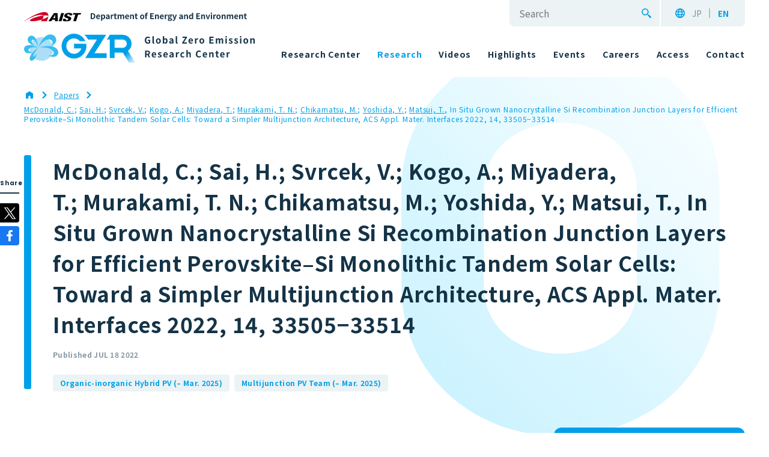

--- FILE ---
content_type: text/html; charset=UTF-8
request_url: https://www.gzr.aist.go.jp/en/papers/2699/
body_size: 92388
content:


<!DOCTYPE html><html lang="en-US"><head><meta name=“google-site-verification” content=“xPU3dfdCySGiLcOf43mT7Rnuox0e4GTDGTYCCsVw7cI” /><script async src="https://www.googletagmanager.com/gtag/js?id=UA-161453994-3"></script><script>window.dataLayer = window.dataLayer || [];function gtag(){dataLayer.push(arguments);}gtag('js', new Date());gtag('config', 'UA-161453994-3');</script><meta charset="UTF-8"><meta http-equiv="X-UA-Compatible" content="IE=edge"><meta name="format-detection" content="telephone=no"><meta name="viewport" content="width=device-width"><meta name='robots' content='index, follow, max-image-preview:large, max-snippet:-1, max-video-preview:-1' /><link rel="alternate" href="https://www.gzr.aist.go.jp/papers/2698/" hreflang="ja" /><link rel="alternate" href="https://www.gzr.aist.go.jp/en/papers/2699/" hreflang="en" /><title>McDonald, C.; Sai, H.; Svrcek, V.; Kogo, A.; Miyadera, T.; Murakami, T. N.; Chikamatsu, M.; Yoshida, Y.; Matsui, T., In Situ Grown Nanocrystalline Si Recombination Junction Layers for Efficient Perovskite–Si Monolithic Tandem Solar Cells: Toward a Simpler Multijunction Architecture, ACS Appl. Mater. Interfaces 2022, 14, 33505−33514 | 産総研：ゼロエミッション国際共同研究センター</title><link rel="canonical" href="https://www.gzr.aist.go.jp/en/papers/2699/" /><meta property="og:locale" content="en_US" /><meta property="og:locale:alternate" content="ja_JP" /><meta property="og:type" content="article" /><meta property="og:title" content="McDonald, C.; Sai, H.; Svrcek, V.; Kogo, A.; Miyadera, T.; Murakami, T. N.; Chikamatsu, M.; Yoshida, Y.; Matsui, T., In Situ Grown Nanocrystalline Si Recombination Junction Layers for Efficient Perovskite–Si Monolithic Tandem Solar Cells: Toward a Simpler Multijunction Architecture, ACS Appl. Mater. Interfaces 2022, 14, 33505−33514 | 産総研：ゼロエミッション国際共同研究センター" /><meta property="og:url" content="https://www.gzr.aist.go.jp/en/papers/2699/" /><meta property="og:site_name" content="産総研：ゼロエミッション国際共同研究センター" /><meta property="article:modified_time" content="2024-06-21T02:51:09+00:00" /><meta property="og:image" content="https://www.gzr.aist.go.jp/wp-content/uploads/2022/10/Group-7830-3.jpg" /><meta property="og:image:width" content="2400" /><meta property="og:image:height" content="1260" /><meta property="og:image:type" content="image/jpeg" /><meta name="twitter:card" content="summary_large_image" /><script type="application/ld+json" class="yoast-schema-graph">{"@context":"https://schema.org","@graph":[{"@type":"WebPage","@id":"https://www.gzr.aist.go.jp/en/papers/2699/","url":"https://www.gzr.aist.go.jp/en/papers/2699/","name":"McDonald, C.; Sai, H.; Svrcek, V.; Kogo, A.; Miyadera, T.; Murakami, T. N.; Chikamatsu, M.; Yoshida, Y.; Matsui, T., In Situ Grown Nanocrystalline Si Recombination Junction Layers for Efficient Perovskite–Si Monolithic Tandem Solar Cells: Toward a Simpler Multijunction Architecture, ACS Appl. Mater. Interfaces 2022, 14, 33505−33514 | 産総研：ゼロエミッション国際共同研究センター","isPartOf":{"@id":"https://www.gzr.aist.go.jp/en/#website"},"datePublished":"2022-07-18T09:27:00+00:00","dateModified":"2024-06-21T02:51:09+00:00","breadcrumb":{"@id":"https://www.gzr.aist.go.jp/en/papers/2699/#breadcrumb"},"inLanguage":"en-US","potentialAction":[{"@type":"ReadAction","target":["https://www.gzr.aist.go.jp/en/papers/2699/"]}]},{"@type":"BreadcrumbList","@id":"https://www.gzr.aist.go.jp/en/papers/2699/#breadcrumb","itemListElement":[{"@type":"ListItem","position":1,"name":"Home","item":"https://www.gzr.aist.go.jp/en/"},{"@type":"ListItem","position":2,"name":"Papers","item":"https://www.gzr.aist.go.jp/en/papers/"},{"@type":"ListItem","position":3,"name":"McDonald, C.; Sai, H.; Svrcek, V.; Kogo, A.; Miyadera, T.; Murakami, T. N.; Chikamatsu, M.; Yoshida, Y.; Matsui, T., In Situ Grown Nanocrystalline Si Recombination Junction Layers for Efficient Perovskite–Si Monolithic Tandem Solar Cells: Toward a Simpler Multijunction Architecture, ACS Appl. Mater. Interfaces 2022, 14, 33505−33514"}]},{"@type":"WebSite","@id":"https://www.gzr.aist.go.jp/en/#website","url":"https://www.gzr.aist.go.jp/en/","name":"産総研：ゼロエミッション国際共同研究センター","description":"ゼロエミッション国際共同研究センター（GZR）は「ゼロエミッション社会」の実現に向け、世界中から同じ理想を持つ人々が集まり、誕生した研究開発拠点です。","potentialAction":[{"@type":"SearchAction","target":{"@type":"EntryPoint","urlTemplate":"https://www.gzr.aist.go.jp/en/?s={search_term_string}"},"query-input":{"@type":"PropertyValueSpecification","valueRequired":true,"valueName":"search_term_string"}}],"inLanguage":"en-US"}]}</script><link rel="alternate" type="application/rss+xml" title="産総研：ゼロエミッション国際共同研究センター &raquo; Feed" href="https://www.gzr.aist.go.jp/en/feed/" /><link rel="alternate" type="application/rss+xml" title="産総研：ゼロエミッション国際共同研究センター &raquo; Comments Feed" href="https://www.gzr.aist.go.jp/en/comments/feed/" /><link rel="alternate" title="oEmbed (JSON)" type="application/json+oembed" href="https://www.gzr.aist.go.jp/wp-json/oembed/1.0/embed?url=https%3A%2F%2Fwww.gzr.aist.go.jp%2Fen%2Fpapers%2F2699%2F&#038;lang=en" /><link rel="alternate" title="oEmbed (XML)" type="text/xml+oembed" href="https://www.gzr.aist.go.jp/wp-json/oembed/1.0/embed?url=https%3A%2F%2Fwww.gzr.aist.go.jp%2Fen%2Fpapers%2F2699%2F&#038;format=xml&#038;lang=en" /><style id='wp-img-auto-sizes-contain-inline-css' type='text/css'>img:is([sizes=auto i],[sizes^="auto," i]){contain-intrinsic-size:3000px 1500px}</style><style id='wp-emoji-styles-inline-css' type='text/css'>img.wp-smiley,img.emoji{display:inline !important;border:none !important;box-shadow:none !important;height:1em !important;width:1em !important;margin:0 0.07em !important;vertical-align:-0.1em !important;background:none !important;padding:0 !important}</style><link rel='stylesheet' id='wp-block-library-css' href='https://www.gzr.aist.go.jp/wp-includes/css/dist/block-library/common.min.css' type='text/css' media='all' /><style id='classic-theme-styles-inline-css' type='text/css'>.wp-block-button__link{color:#fff;background-color:#32373c;border-radius:9999px;box-shadow:none;text-decoration:none;padding:calc(.667em + 2px) calc(1.333em + 2px);font-size:1.125em}.wp-block-file__button{background:#32373c;color:#fff;text-decoration:none}</style><style id='wp-block-accordion-inline-css' type='text/css'>.wp-block-accordion{box-sizing:border-box}</style><style id='wp-block-accordion-item-inline-css' type='text/css'>.wp-block-accordion-item.is-open>.wp-block-accordion-heading .wp-block-accordion-heading__toggle-icon{transform:rotate(45deg)}@media (prefers-reduced-motion:no-preference){.wp-block-accordion-item{transition:grid-template-rows .3s ease-out}.wp-block-accordion-item>.wp-block-accordion-heading .wp-block-accordion-heading__toggle-icon{transition:transform .2s ease-in-out}}</style><style id='wp-block-archives-inline-css' type='text/css'>.wp-block-archives{box-sizing:border-box}.wp-block-archives-dropdown label{display:block}</style><style id='wp-block-avatar-inline-css' type='text/css'>.wp-block-avatar{line-height:0}.wp-block-avatar,.wp-block-avatar img{box-sizing:border-box}.wp-block-avatar.aligncenter{text-align:center}</style><style id='wp-block-button-inline-css' type='text/css'>.wp-block-button__link{align-content:center;box-sizing:border-box;cursor:pointer;display:inline-block;height:100%;text-align:center;word-break:break-word}.wp-block-button__link.aligncenter{text-align:center}.wp-block-button__link.alignright{text-align:right}:where(.wp-block-button__link){border-radius:9999px;box-shadow:none;padding:calc(.667em + 2px) calc(1.333em + 2px);text-decoration:none}.wp-block-button[style*=text-decoration] .wp-block-button__link{text-decoration:inherit}.wp-block-buttons>.wp-block-button.has-custom-width{max-width:none}.wp-block-buttons>.wp-block-button.has-custom-width .wp-block-button__link{width:100%}.wp-block-buttons>.wp-block-button.has-custom-font-size .wp-block-button__link{font-size:inherit}.wp-block-buttons>.wp-block-button.wp-block-button__width-25{width:calc(25% - var(--wp--style--block-gap,.5em)*.75)}.wp-block-buttons>.wp-block-button.wp-block-button__width-50{width:calc(50% - var(--wp--style--block-gap,.5em)*.5)}.wp-block-buttons>.wp-block-button.wp-block-button__width-75{width:calc(75% - var(--wp--style--block-gap,.5em)*.25)}.wp-block-buttons>.wp-block-button.wp-block-button__width-100{flex-basis:100%;width:100%}.wp-block-buttons.is-vertical>.wp-block-button.wp-block-button__width-25{width:25%}.wp-block-buttons.is-vertical>.wp-block-button.wp-block-button__width-50{width:50%}.wp-block-buttons.is-vertical>.wp-block-button.wp-block-button__width-75{width:75%}.wp-block-button.is-style-squared,.wp-block-button__link.wp-block-button.is-style-squared{border-radius:0}.wp-block-button.no-border-radius,.wp-block-button__link.no-border-radius{border-radius:0!important}:root:where(.wp-block-button .wp-block-button__link.is-style-outline),:root:where(.wp-block-button.is-style-outline>.wp-block-button__link){border:2px solid;padding:.667em 1.333em}:root:where(.wp-block-button .wp-block-button__link.is-style-outline:not(.has-text-color)),:root:where(.wp-block-button.is-style-outline>.wp-block-button__link:not(.has-text-color)){color:currentColor}:root:where(.wp-block-button .wp-block-button__link.is-style-outline:not(.has-background)),:root:where(.wp-block-button.is-style-outline>.wp-block-button__link:not(.has-background)){background-color:initial;background-image:none}</style><style id='wp-block-calendar-inline-css' type='text/css'>.wp-block-calendar{text-align:center}.wp-block-calendar td,.wp-block-calendar th{border:1px solid;padding:.25em}.wp-block-calendar th{font-weight:400}.wp-block-calendar caption{background-color:inherit}.wp-block-calendar table{border-collapse:collapse;width:100%}.wp-block-calendar table.has-background th{background-color:inherit}.wp-block-calendar table.has-text-color th{color:inherit}.wp-block-calendar:where(table:not(.has-text-color)){color:#40464d}.wp-block-calendar:where(table:not(.has-text-color)) td,.wp-block-calendar:where(table:not(.has-text-color)) th{border-color:#ddd}:where(.wp-block-calendar table:not(.has-background) th){background:#ddd}</style><style id='wp-block-categories-inline-css' type='text/css'>.wp-block-categories{box-sizing:border-box}.wp-block-categories.alignleft{margin-right:2em}.wp-block-categories.alignright{margin-left:2em}.wp-block-categories.wp-block-categories-dropdown.aligncenter{text-align:center}.wp-block-categories .wp-block-categories__label{display:block;width:100%}</style><style id='wp-block-comment-author-name-inline-css' type='text/css'>.wp-block-comment-author-name{box-sizing:border-box}</style><style id='wp-block-comment-content-inline-css' type='text/css'>.comment-awaiting-moderation{display:block;font-size:.875em;line-height:1.5}.wp-block-comment-content{box-sizing:border-box}</style><style id='wp-block-comment-date-inline-css' type='text/css'>.wp-block-comment-date{box-sizing:border-box}</style><style id='wp-block-comment-edit-link-inline-css' type='text/css'>.wp-block-comment-edit-link{box-sizing:border-box}</style><style id='wp-block-comment-reply-link-inline-css' type='text/css'>.wp-block-comment-reply-link{box-sizing:border-box}</style><style id='wp-block-comment-template-inline-css' type='text/css'>.wp-block-comment-template{box-sizing:border-box;list-style:none;margin-bottom:0;max-width:100%;padding:0}.wp-block-comment-template li{clear:both}.wp-block-comment-template ol{list-style:none;margin-bottom:0;max-width:100%;padding-left:2rem}.wp-block-comment-template.alignleft{float:left}.wp-block-comment-template.aligncenter{margin-left:auto;margin-right:auto;width:fit-content}.wp-block-comment-template.alignright{float:right}</style><style id='wp-block-comments-inline-css' type='text/css'>.wp-block-post-comments{box-sizing:border-box}.wp-block-post-comments .alignleft{float:left}.wp-block-post-comments .alignright{float:right}.wp-block-post-comments .navigation:after{clear:both;content:"";display:table}.wp-block-post-comments .commentlist{clear:both;list-style:none;margin:0;padding:0}.wp-block-post-comments .commentlist .comment{min-height:2.25em;padding-left:3.25em}.wp-block-post-comments .commentlist .comment p{font-size:1em;line-height:1.8;margin:1em 0}.wp-block-post-comments .commentlist .children{list-style:none;margin:0;padding:0}.wp-block-post-comments .comment-author{line-height:1.5}.wp-block-post-comments .comment-author .avatar{border-radius:1.5em;display:block;float:left;height:2.5em;margin-right:.75em;margin-top:.5em;width:2.5em}.wp-block-post-comments .comment-author cite{font-style:normal}.wp-block-post-comments .comment-meta{font-size:.875em;line-height:1.5}.wp-block-post-comments .comment-meta b{font-weight:400}.wp-block-post-comments .comment-meta .comment-awaiting-moderation{display:block;margin-bottom:1em;margin-top:1em}.wp-block-post-comments .comment-body .commentmetadata{font-size:.875em}.wp-block-post-comments .comment-form-author label,.wp-block-post-comments .comment-form-comment label,.wp-block-post-comments .comment-form-email label,.wp-block-post-comments .comment-form-url label{display:block;margin-bottom:.25em}.wp-block-post-comments .comment-form input:not([type=submit]):not([type=checkbox]),.wp-block-post-comments .comment-form textarea{box-sizing:border-box;display:block;width:100%}.wp-block-post-comments .comment-form-cookies-consent{display:flex;gap:.25em}.wp-block-post-comments .comment-form-cookies-consent #wp-comment-cookies-consent{margin-top:.35em}.wp-block-post-comments .comment-reply-title{margin-bottom:0}.wp-block-post-comments .comment-reply-title:where(small){font-size:var(--wp--preset--font-size--medium,smaller);margin-left:.5em}.wp-block-post-comments .reply{font-size:.875em;margin-bottom:1.4em}.wp-block-post-comments input:not([type=submit]),.wp-block-post-comments textarea{border:1px solid #949494;font-family:inherit;font-size:1em}.wp-block-post-comments input:not([type=submit]):not([type=checkbox]),.wp-block-post-comments textarea{padding:calc(.667em + 2px)}:where(.wp-block-post-comments input[type=submit]){border:none}.wp-block-comments{box-sizing:border-box}</style><style id='wp-block-comments-pagination-inline-css' type='text/css'>.wp-block-comments-pagination>.wp-block-comments-pagination-next,.wp-block-comments-pagination>.wp-block-comments-pagination-numbers,.wp-block-comments-pagination>.wp-block-comments-pagination-previous{font-size:inherit}.wp-block-comments-pagination .wp-block-comments-pagination-previous-arrow{display:inline-block;margin-right:1ch}.wp-block-comments-pagination .wp-block-comments-pagination-previous-arrow:not(.is-arrow-chevron){transform:scaleX(1)}.wp-block-comments-pagination .wp-block-comments-pagination-next-arrow{display:inline-block;margin-left:1ch}.wp-block-comments-pagination .wp-block-comments-pagination-next-arrow:not(.is-arrow-chevron){transform:scaleX(1)}.wp-block-comments-pagination.aligncenter{justify-content:center}</style><link rel='stylesheet' id='wp-block-cover-css' href='https://www.gzr.aist.go.jp/wp-includes/blocks/cover/style.min.css' type='text/css' media='all' /><style id='wp-block-file-inline-css' type='text/css'>.wp-block-file{box-sizing:border-box}.wp-block-file:not(.wp-element-button){font-size:.8em}.wp-block-file.aligncenter{text-align:center}.wp-block-file.alignright{text-align:right}.wp-block-file *+.wp-block-file__button{margin-left:.75em}:where(.wp-block-file){margin-bottom:1.5em}.wp-block-file__embed{margin-bottom:1em}:where(.wp-block-file__button){border-radius:2em;display:inline-block;padding:.5em 1em}:where(.wp-block-file__button):where(a):active,:where(.wp-block-file__button):where(a):focus,:where(.wp-block-file__button):where(a):hover,:where(.wp-block-file__button):where(a):visited{box-shadow:none;color:#fff;opacity:.85;text-decoration:none}</style><style id='wp-block-footnotes-inline-css' type='text/css'>.editor-styles-wrapper,.entry-content{counter-reset:footnotes}a[data-fn].fn{counter-increment:footnotes;display:inline-flex;font-size:smaller;text-decoration:none;text-indent:-9999999px;vertical-align:super}a[data-fn].fn:after{content:"[" counter(footnotes) "]";float:left;text-indent:0}</style><link rel='stylesheet' id='wp-block-gallery-css' href='https://www.gzr.aist.go.jp/wp-includes/blocks/gallery/style.min.css' type='text/css' media='all' /><style id='wp-block-heading-inline-css' type='text/css'>h1:where(.wp-block-heading).has-background,h2:where(.wp-block-heading).has-background,h3:where(.wp-block-heading).has-background,h4:where(.wp-block-heading).has-background,h5:where(.wp-block-heading).has-background,h6:where(.wp-block-heading).has-background{padding:1.25em 2.375em}h1.has-text-align-left[style*=writing-mode]:where([style*=vertical-lr]),h1.has-text-align-right[style*=writing-mode]:where([style*=vertical-rl]),h2.has-text-align-left[style*=writing-mode]:where([style*=vertical-lr]),h2.has-text-align-right[style*=writing-mode]:where([style*=vertical-rl]),h3.has-text-align-left[style*=writing-mode]:where([style*=vertical-lr]),h3.has-text-align-right[style*=writing-mode]:where([style*=vertical-rl]),h4.has-text-align-left[style*=writing-mode]:where([style*=vertical-lr]),h4.has-text-align-right[style*=writing-mode]:where([style*=vertical-rl]),h5.has-text-align-left[style*=writing-mode]:where([style*=vertical-lr]),h5.has-text-align-right[style*=writing-mode]:where([style*=vertical-rl]),h6.has-text-align-left[style*=writing-mode]:where([style*=vertical-lr]),h6.has-text-align-right[style*=writing-mode]:where([style*=vertical-rl]){rotate:180deg}</style><link rel='stylesheet' id='wp-block-image-css' href='https://www.gzr.aist.go.jp/wp-includes/blocks/image/style.min.css' type='text/css' media='all' /><style id='wp-block-latest-comments-inline-css' type='text/css'>ol.wp-block-latest-comments{box-sizing:border-box;margin-left:0}:where(.wp-block-latest-comments:not([style*=line-height] .wp-block-latest-comments__comment)){line-height:1.1}:where(.wp-block-latest-comments:not([style*=line-height] .wp-block-latest-comments__comment-excerpt p)){line-height:1.8}.has-dates:where(.wp-block-latest-comments:not([style*=line-height])),.has-excerpts:where(.wp-block-latest-comments:not([style*=line-height])){line-height:1.5}.wp-block-latest-comments .wp-block-latest-comments{padding-left:0}.wp-block-latest-comments__comment{list-style:none;margin-bottom:1em}.has-avatars .wp-block-latest-comments__comment{list-style:none;min-height:2.25em}.has-avatars .wp-block-latest-comments__comment .wp-block-latest-comments__comment-excerpt,.has-avatars .wp-block-latest-comments__comment .wp-block-latest-comments__comment-meta{margin-left:3.25em}.wp-block-latest-comments__comment-excerpt p{font-size:.875em;margin:.36em 0 1.4em}.wp-block-latest-comments__comment-date{display:block;font-size:.75em}.wp-block-latest-comments .avatar,.wp-block-latest-comments__comment-avatar{border-radius:1.5em;display:block;float:left;height:2.5em;margin-right:.75em;width:2.5em}.wp-block-latest-comments[class*=-font-size] a,.wp-block-latest-comments[style*=font-size] a{font-size:inherit}</style><style id='wp-block-latest-posts-inline-css' type='text/css'>.wp-block-latest-posts{box-sizing:border-box}.wp-block-latest-posts.alignleft{margin-right:2em}.wp-block-latest-posts.alignright{margin-left:2em}.wp-block-latest-posts.wp-block-latest-posts__list{list-style:none}.wp-block-latest-posts.wp-block-latest-posts__list li{clear:both;overflow-wrap:break-word}.wp-block-latest-posts.is-grid{display:flex;flex-wrap:wrap}.wp-block-latest-posts.is-grid li{margin:0 1.25em 1.25em 0;width:100%}@media (min-width:600px){.wp-block-latest-posts.columns-2 li{width:calc(50% - .625em)}.wp-block-latest-posts.columns-2 li:nth-child(2n){margin-right:0}.wp-block-latest-posts.columns-3 li{width:calc(33.33333% - .83333em)}.wp-block-latest-posts.columns-3 li:nth-child(3n){margin-right:0}.wp-block-latest-posts.columns-4 li{width:calc(25% - .9375em)}.wp-block-latest-posts.columns-4 li:nth-child(4n){margin-right:0}.wp-block-latest-posts.columns-5 li{width:calc(20% - 1em)}.wp-block-latest-posts.columns-5 li:nth-child(5n){margin-right:0}.wp-block-latest-posts.columns-6 li{width:calc(16.66667% - 1.04167em)}.wp-block-latest-posts.columns-6 li:nth-child(6n){margin-right:0}}:root:where(.wp-block-latest-posts.is-grid){padding:0}:root:where(.wp-block-latest-posts.wp-block-latest-posts__list){padding-left:0}.wp-block-latest-posts__post-author,.wp-block-latest-posts__post-date{display:block;font-size:.8125em}.wp-block-latest-posts__post-excerpt,.wp-block-latest-posts__post-full-content{margin-bottom:1em;margin-top:.5em}.wp-block-latest-posts__featured-image a{display:inline-block}.wp-block-latest-posts__featured-image img{height:auto;max-width:100%;width:auto}.wp-block-latest-posts__featured-image.alignleft{float:left;margin-right:1em}.wp-block-latest-posts__featured-image.alignright{float:right;margin-left:1em}.wp-block-latest-posts__featured-image.aligncenter{margin-bottom:1em;text-align:center}</style><style id='wp-block-list-inline-css' type='text/css'>ol,ul{box-sizing:border-box}:root:where(.wp-block-list.has-background){padding:1.25em 2.375em}</style><style id='wp-block-loginout-inline-css' type='text/css'>.wp-block-loginout{box-sizing:border-box}</style><link rel='stylesheet' id='wp-block-media-text-css' href='https://www.gzr.aist.go.jp/wp-includes/blocks/media-text/style.min.css' type='text/css' media='all' /><link rel='stylesheet' id='wp-block-navigation-css' href='https://www.gzr.aist.go.jp/wp-includes/blocks/navigation/style.min.css' type='text/css' media='all' /><style id='wp-block-navigation-link-inline-css' type='text/css'>.wp-block-navigation .wp-block-navigation-item__label{overflow-wrap:break-word}.wp-block-navigation .wp-block-navigation-item__description{display:none}.link-ui-tools{outline:1px solid #f0f0f0;padding:8px}.link-ui-block-inserter{padding-top:8px}.link-ui-block-inserter__back{margin-left:8px;text-transform:uppercase}</style><style id='wp-block-page-list-inline-css' type='text/css'>.wp-block-navigation .wp-block-page-list{align-items:var(--navigation-layout-align,initial);background-color:inherit;display:flex;flex-direction:var(--navigation-layout-direction,initial);flex-wrap:var(--navigation-layout-wrap,wrap);justify-content:var(--navigation-layout-justify,initial)}.wp-block-navigation .wp-block-navigation-item{background-color:inherit}.wp-block-page-list{box-sizing:border-box}</style><style id='wp-block-post-author-inline-css' type='text/css'>.wp-block-post-author{box-sizing:border-box;display:flex;flex-wrap:wrap}.wp-block-post-author__byline{font-size:.5em;margin-bottom:0;margin-top:0;width:100%}.wp-block-post-author__avatar{margin-right:1em}.wp-block-post-author__bio{font-size:.7em;margin-bottom:.7em}.wp-block-post-author__content{flex-basis:0;flex-grow:1}.wp-block-post-author__name{margin:0}</style><style id='wp-block-post-author-biography-inline-css' type='text/css'>.wp-block-post-author-biography{box-sizing:border-box}</style><style id='wp-block-post-author-name-inline-css' type='text/css'>.wp-block-post-author-name{box-sizing:border-box}</style><style id='wp-block-post-comments-count-inline-css' type='text/css'>.wp-block-post-comments-count{box-sizing:border-box}</style><style id='wp-block-post-comments-form-inline-css' type='text/css'>:where(.wp-block-post-comments-form input:not([type=submit])),:where(.wp-block-post-comments-form textarea){border:1px solid #949494;font-family:inherit;font-size:1em}:where(.wp-block-post-comments-form input:where(:not([type=submit]):not([type=checkbox]))),:where(.wp-block-post-comments-form textarea){padding:calc(.667em + 2px)}.wp-block-post-comments-form{box-sizing:border-box}.wp-block-post-comments-form[style*=font-weight]:where(.comment-reply-title){font-weight:inherit}.wp-block-post-comments-form[style*=font-family]:where(.comment-reply-title){font-family:inherit}.wp-block-post-comments-form[class*=-font-size]:where(.comment-reply-title),.wp-block-post-comments-form[style*=font-size]:where(.comment-reply-title){font-size:inherit}.wp-block-post-comments-form[style*=line-height]:where(.comment-reply-title){line-height:inherit}.wp-block-post-comments-form[style*=font-style]:where(.comment-reply-title){font-style:inherit}.wp-block-post-comments-form[style*=letter-spacing]:where(.comment-reply-title){letter-spacing:inherit}.wp-block-post-comments-form:where(input[type=submit]){box-shadow:none;cursor:pointer;display:inline-block;overflow-wrap:break-word;text-align:center}.wp-block-post-comments-form .comment-form input:not([type=submit]):not([type=checkbox]):not([type=hidden]),.wp-block-post-comments-form .comment-form textarea{box-sizing:border-box;display:block;width:100%}.wp-block-post-comments-form .comment-form-author label,.wp-block-post-comments-form .comment-form-email label,.wp-block-post-comments-form .comment-form-url label{display:block;margin-bottom:.25em}.wp-block-post-comments-form .comment-form-cookies-consent{display:flex;gap:.25em}.wp-block-post-comments-form .comment-form-cookies-consent #wp-comment-cookies-consent{margin-top:.35em}.wp-block-post-comments-form .comment-reply-title{margin-bottom:0}.wp-block-post-comments-form .comment-reply-title:where(small){font-size:var(--wp--preset--font-size--medium,smaller);margin-left:.5em}</style><style id='wp-block-buttons-inline-css' type='text/css'>.wp-block-buttons{box-sizing:border-box}.wp-block-buttons.is-vertical{flex-direction:column}.wp-block-buttons.is-vertical>.wp-block-button:last-child{margin-bottom:0}.wp-block-buttons>.wp-block-button{display:inline-block;margin:0}.wp-block-buttons.is-content-justification-left{justify-content:flex-start}.wp-block-buttons.is-content-justification-left.is-vertical{align-items:flex-start}.wp-block-buttons.is-content-justification-center{justify-content:center}.wp-block-buttons.is-content-justification-center.is-vertical{align-items:center}.wp-block-buttons.is-content-justification-right{justify-content:flex-end}.wp-block-buttons.is-content-justification-right.is-vertical{align-items:flex-end}.wp-block-buttons.is-content-justification-space-between{justify-content:space-between}.wp-block-buttons.aligncenter{text-align:center}.wp-block-buttons:not(.is-content-justification-space-between,.is-content-justification-right,.is-content-justification-left,.is-content-justification-center) .wp-block-button.aligncenter{margin-left:auto;margin-right:auto;width:100%}.wp-block-buttons[style*=text-decoration] .wp-block-button,.wp-block-buttons[style*=text-decoration] .wp-block-button__link{text-decoration:inherit}.wp-block-buttons.has-custom-font-size .wp-block-button__link{font-size:inherit}.wp-block-buttons .wp-block-button__link{width:100%}.wp-block-button.aligncenter{text-align:center}</style><style id='wp-block-post-comments-link-inline-css' type='text/css'>.wp-block-post-comments-link{box-sizing:border-box}</style><style id='wp-block-post-content-inline-css' type='text/css'>.wp-block-post-content{display:flow-root}</style><style id='wp-block-post-date-inline-css' type='text/css'>.wp-block-post-date{box-sizing:border-box}</style><style id='wp-block-post-excerpt-inline-css' type='text/css'>:where(.wp-block-post-excerpt){box-sizing:border-box;margin-bottom:var(--wp--style--block-gap);margin-top:var(--wp--style--block-gap)}.wp-block-post-excerpt__excerpt{margin-bottom:0;margin-top:0}.wp-block-post-excerpt__more-text{margin-bottom:0;margin-top:var(--wp--style--block-gap)}.wp-block-post-excerpt__more-link{display:inline-block}</style><style id='wp-block-post-featured-image-inline-css' type='text/css'>.wp-block-post-featured-image{margin-left:0;margin-right:0}.wp-block-post-featured-image a{display:block;height:100%}.wp-block-post-featured-image:where(img){box-sizing:border-box;height:auto;max-width:100%;vertical-align:bottom;width:100%}.wp-block-post-featured-image.alignfull img,.wp-block-post-featured-image.alignwide img{width:100%}.wp-block-post-featured-image .wp-block-post-featured-image__overlay.has-background-dim{background-color:#000;inset:0;position:absolute}.wp-block-post-featured-image{position:relative}.wp-block-post-featured-image .wp-block-post-featured-image__overlay.has-background-gradient{background-color:initial}.wp-block-post-featured-image .wp-block-post-featured-image__overlay.has-background-dim-0{opacity:0}.wp-block-post-featured-image .wp-block-post-featured-image__overlay.has-background-dim-10{opacity:.1}.wp-block-post-featured-image .wp-block-post-featured-image__overlay.has-background-dim-20{opacity:.2}.wp-block-post-featured-image .wp-block-post-featured-image__overlay.has-background-dim-30{opacity:.3}.wp-block-post-featured-image .wp-block-post-featured-image__overlay.has-background-dim-40{opacity:.4}.wp-block-post-featured-image .wp-block-post-featured-image__overlay.has-background-dim-50{opacity:.5}.wp-block-post-featured-image .wp-block-post-featured-image__overlay.has-background-dim-60{opacity:.6}.wp-block-post-featured-image .wp-block-post-featured-image__overlay.has-background-dim-70{opacity:.7}.wp-block-post-featured-image .wp-block-post-featured-image__overlay.has-background-dim-80{opacity:.8}.wp-block-post-featured-image .wp-block-post-featured-image__overlay.has-background-dim-90{opacity:.9}.wp-block-post-featured-image .wp-block-post-featured-image__overlay.has-background-dim-100{opacity:1}.wp-block-post-featured-image:where(.alignleft,.alignright){width:100%}</style><style id='wp-block-post-navigation-link-inline-css' type='text/css'>.wp-block-post-navigation-link .wp-block-post-navigation-link__arrow-previous{display:inline-block;margin-right:1ch}.wp-block-post-navigation-link .wp-block-post-navigation-link__arrow-previous:not(.is-arrow-chevron){transform:scaleX(1)}.wp-block-post-navigation-link .wp-block-post-navigation-link__arrow-next{display:inline-block;margin-left:1ch}.wp-block-post-navigation-link .wp-block-post-navigation-link__arrow-next:not(.is-arrow-chevron){transform:scaleX(1)}.wp-block-post-navigation-link.has-text-align-left[style*="writing-mode:vertical-lr"],.wp-block-post-navigation-link.has-text-align-right[style*="writing-mode:vertical-rl"]{rotate:180deg}</style><style id='wp-block-post-template-inline-css' type='text/css'>.wp-block-post-template{box-sizing:border-box;list-style:none;margin-bottom:0;margin-top:0;max-width:100%;padding:0}.wp-block-post-template.is-flex-container{display:flex;flex-direction:row;flex-wrap:wrap;gap:1.25em}.wp-block-post-template.is-flex-container>li{margin:0;width:100%}@media (min-width:600px){.wp-block-post-template.is-flex-container.is-flex-container.columns-2>li{width:calc(50% - .625em)}.wp-block-post-template.is-flex-container.is-flex-container.columns-3>li{width:calc(33.33333% - .83333em)}.wp-block-post-template.is-flex-container.is-flex-container.columns-4>li{width:calc(25% - .9375em)}.wp-block-post-template.is-flex-container.is-flex-container.columns-5>li{width:calc(20% - 1em)}.wp-block-post-template.is-flex-container.is-flex-container.columns-6>li{width:calc(16.66667% - 1.04167em)}}@media (max-width:600px){.wp-block-post-template-is-layout-grid.wp-block-post-template-is-layout-grid.wp-block-post-template-is-layout-grid.wp-block-post-template-is-layout-grid{grid-template-columns:1fr}}.wp-block-post-template-is-layout-constrained>li>.alignright,.wp-block-post-template-is-layout-flow>li>.alignright{float:right;margin-inline-end:0;margin-inline-start:2em}.wp-block-post-template-is-layout-constrained>li>.alignleft,.wp-block-post-template-is-layout-flow>li>.alignleft{float:left;margin-inline-end:2em;margin-inline-start:0}.wp-block-post-template-is-layout-constrained>li>.aligncenter,.wp-block-post-template-is-layout-flow>li>.aligncenter{margin-inline-end:auto;margin-inline-start:auto}</style><style id='wp-block-post-terms-inline-css' type='text/css'>.wp-block-post-terms{box-sizing:border-box}.wp-block-post-terms .wp-block-post-terms__separator{white-space:pre-wrap}</style><style id='wp-block-post-time-to-read-inline-css' type='text/css'>.wp-block-post-time-to-read{box-sizing:border-box}</style><style id='wp-block-post-title-inline-css' type='text/css'>.wp-block-post-title{box-sizing:border-box;word-break:break-word}.wp-block-post-title:where(a){display:inline-block;font-family:inherit;font-size:inherit;font-style:inherit;font-weight:inherit;letter-spacing:inherit;line-height:inherit;text-decoration:inherit}</style><style id='wp-block-query-pagination-inline-css' type='text/css'>.wp-block-query-pagination.is-content-justification-space-between>.wp-block-query-pagination-next:last-of-type{margin-inline-start:auto}.wp-block-query-pagination.is-content-justification-space-between>.wp-block-query-pagination-previous:first-child{margin-inline-end:auto}.wp-block-query-pagination .wp-block-query-pagination-previous-arrow{display:inline-block;margin-right:1ch}.wp-block-query-pagination .wp-block-query-pagination-previous-arrow:not(.is-arrow-chevron){transform:scaleX(1)}.wp-block-query-pagination .wp-block-query-pagination-next-arrow{display:inline-block;margin-left:1ch}.wp-block-query-pagination .wp-block-query-pagination-next-arrow:not(.is-arrow-chevron){transform:scaleX(1)}.wp-block-query-pagination.aligncenter{justify-content:center}</style><style id='wp-block-query-title-inline-css' type='text/css'>.wp-block-query-title{box-sizing:border-box}</style><style id='wp-block-query-total-inline-css' type='text/css'>.wp-block-query-total{box-sizing:border-box}</style><style id='wp-block-read-more-inline-css' type='text/css'>.wp-block-read-more{display:block;width:fit-content}.wp-block-read-more:where(:not([style*=text-decoration])){text-decoration:none}.wp-block-read-more:where(:not([style*=text-decoration])):active,.wp-block-read-more:where(:not([style*=text-decoration])):focus{text-decoration:none}</style><style id='wp-block-rss-inline-css' type='text/css'>ul.wp-block-rss.alignleft{margin-right:2em}ul.wp-block-rss.alignright{margin-left:2em}ul.wp-block-rss.is-grid{display:flex;flex-wrap:wrap;padding:0}ul.wp-block-rss.is-grid li{margin:0 1em 1em 0;width:100%}@media (min-width:600px){ul.wp-block-rss.columns-2 li{width:calc(50% - 1em)}ul.wp-block-rss.columns-3 li{width:calc(33.33333% - 1em)}ul.wp-block-rss.columns-4 li{width:calc(25% - 1em)}ul.wp-block-rss.columns-5 li{width:calc(20% - 1em)}ul.wp-block-rss.columns-6 li{width:calc(16.66667% - 1em)}}.wp-block-rss__item-author,.wp-block-rss__item-publish-date{display:block;font-size:.8125em}.wp-block-rss{box-sizing:border-box;list-style:none;padding:0}</style><style id='wp-block-search-inline-css' type='text/css'>.wp-block-search__button{margin-left:10px;word-break:normal}.wp-block-search__button.has-icon{line-height:0}.wp-block-search__button svg{height:1.25em;min-height:24px;min-width:24px;width:1.25em;fill:currentColor;vertical-align:text-bottom}:where(.wp-block-search__button){border:1px solid #ccc;padding:6px 10px}.wp-block-search__inside-wrapper{display:flex;flex:auto;flex-wrap:nowrap;max-width:100%}.wp-block-search__label{width:100%}.wp-block-search.wp-block-search__button-only .wp-block-search__button{box-sizing:border-box;display:flex;flex-shrink:0;justify-content:center;margin-left:0;max-width:100%}.wp-block-search.wp-block-search__button-only .wp-block-search__inside-wrapper{min-width:0!important;transition-property:width}.wp-block-search.wp-block-search__button-only .wp-block-search__input{flex-basis:100%;transition-duration:.3s}.wp-block-search.wp-block-search__button-only.wp-block-search__searchfield-hidden,.wp-block-search.wp-block-search__button-only.wp-block-search__searchfield-hidden .wp-block-search__inside-wrapper{overflow:hidden}.wp-block-search.wp-block-search__button-only.wp-block-search__searchfield-hidden .wp-block-search__input{border-left-width:0!important;border-right-width:0!important;flex-basis:0;flex-grow:0;margin:0;min-width:0!important;padding-left:0!important;padding-right:0!important;width:0!important}:where(.wp-block-search__input){appearance:none;border:1px solid #949494;flex-grow:1;font-family:inherit;font-size:inherit;font-style:inherit;font-weight:inherit;letter-spacing:inherit;line-height:inherit;margin-left:0;margin-right:0;min-width:3rem;padding:8px;text-decoration:unset!important;text-transform:inherit}:where(.wp-block-search__button-inside .wp-block-search__inside-wrapper){background-color:#fff;border:1px solid #949494;box-sizing:border-box;padding:4px}:where(.wp-block-search__button-inside .wp-block-search__inside-wrapper) .wp-block-search__input{border:none;border-radius:0;padding:0 4px}:where(.wp-block-search__button-inside .wp-block-search__inside-wrapper) .wp-block-search__input:focus{outline:none}:where(.wp-block-search__button-inside .wp-block-search__inside-wrapper):where(.wp-block-search__button){padding:4px 8px}.wp-block-search.aligncenter .wp-block-search__inside-wrapper{margin:auto}.wp-block[data-align=right] .wp-block-search.wp-block-search__button-only .wp-block-search__inside-wrapper{float:right}</style><style id='wp-block-site-logo-inline-css' type='text/css'>.wp-block-site-logo{box-sizing:border-box;line-height:0}.wp-block-site-logo a{display:inline-block;line-height:0}.wp-block-site-logo.is-default-size img{height:auto;width:120px}.wp-block-site-logo img{height:auto;max-width:100%}.wp-block-site-logo a,.wp-block-site-logo img{border-radius:inherit}.wp-block-site-logo.aligncenter{margin-left:auto;margin-right:auto;text-align:center}:root:where(.wp-block-site-logo.is-style-rounded){border-radius:9999px}</style><style id='wp-block-site-tagline-inline-css' type='text/css'>.wp-block-site-tagline{box-sizing:border-box}</style><style id='wp-block-site-title-inline-css' type='text/css'>.wp-block-site-title{box-sizing:border-box}.wp-block-site-title:where(a){color:inherit;font-family:inherit;font-size:inherit;font-style:inherit;font-weight:inherit;letter-spacing:inherit;line-height:inherit;text-decoration:inherit}</style><style id='wp-block-tag-cloud-inline-css' type='text/css'>.wp-block-tag-cloud{box-sizing:border-box}.wp-block-tag-cloud.aligncenter{justify-content:center;text-align:center}.wp-block-tag-cloud a{display:inline-block;margin-right:5px}.wp-block-tag-cloud span{display:inline-block;margin-left:5px;text-decoration:none}:root:where(.wp-block-tag-cloud.is-style-outline){display:flex;flex-wrap:wrap;gap:1ch}:root:where(.wp-block-tag-cloud.is-style-outline a){border:1px solid;font-size:unset!important;margin-right:0;padding:1ch 2ch;text-decoration:none!important}</style><style id='wp-block-term-count-inline-css' type='text/css'>.wp-block-term-count{box-sizing:border-box}</style><style id='wp-block-term-description-inline-css' type='text/css'>:where(.wp-block-term-description){box-sizing:border-box;margin-bottom:var(--wp--style--block-gap);margin-top:var(--wp--style--block-gap)}.wp-block-term-description p{margin-bottom:0;margin-top:0}</style><style id='wp-block-term-name-inline-css' type='text/css'>.wp-block-term-name{box-sizing:border-box}</style><style id='wp-block-term-template-inline-css' type='text/css'>.wp-block-term-template{box-sizing:border-box;list-style:none;margin-bottom:0;margin-top:0;max-width:100%;padding:0}</style><style id='wp-block-video-inline-css' type='text/css'>.wp-block-video{box-sizing:border-box}.wp-block-video video{height:auto;vertical-align:middle;width:100%}@supports (position:sticky){.wp-block-video [poster]{object-fit:cover}}.wp-block-video.aligncenter{text-align:center}.wp-block-video:where(figcaption){margin-bottom:1em;margin-top:.5em}</style><style id='wp-block-accordion-heading-inline-css' type='text/css'>.wp-block-accordion-heading{margin:0}.wp-block-accordion-heading__toggle{align-items:center;background-color:inherit!important;border:none;color:inherit!important;cursor:pointer;display:flex;font-family:inherit;font-size:inherit;font-style:inherit;font-weight:inherit;letter-spacing:inherit;line-height:inherit;overflow:hidden;padding:var(--wp--preset--spacing--20,1em) 0;text-align:inherit;text-decoration:inherit;text-transform:inherit;width:100%;word-spacing:inherit}.wp-block-accordion-heading__toggle:not(:focus-visible){outline:none}.wp-block-accordion-heading__toggle:focus,.wp-block-accordion-heading__toggle:hover{background-color:inherit!important;border:none;box-shadow:none;color:inherit;padding:var(--wp--preset--spacing--20,1em) 0;text-decoration:none}.wp-block-accordion-heading__toggle:focus-visible{outline:auto;outline-offset:0}.wp-block-accordion-heading__toggle:hover .wp-block-accordion-heading__toggle-title{text-decoration:underline}.wp-block-accordion-heading__toggle-title{flex:1}.wp-block-accordion-heading__toggle-icon{align-items:center;display:flex;height:1.2em;justify-content:center;width:1.2em}</style><style id='wp-block-accordion-panel-inline-css' type='text/css'>.wp-block-accordion-panel[aria-hidden=true],.wp-block-accordion-panel[inert]{display:none;margin-block-start:0}</style><style id='wp-block-audio-inline-css' type='text/css'>.wp-block-audio{box-sizing:border-box}.wp-block-audio:where(figcaption){margin-bottom:1em;margin-top:.5em}.wp-block-audio audio{min-width:300px;width:100%}</style><style id='wp-block-code-inline-css' type='text/css'>.wp-block-code{box-sizing:border-box}.wp-block-code code{direction:ltr;display:block;font-family:inherit;overflow-wrap:break-word;text-align:initial;white-space:pre-wrap}</style><style id='wp-block-columns-inline-css' type='text/css'>.wp-block-columns{box-sizing:border-box;display:flex;flex-wrap:wrap!important}@media (min-width:782px){.wp-block-columns{flex-wrap:nowrap!important}}.wp-block-columns{align-items:normal!important}.wp-block-columns.are-vertically-aligned-top{align-items:flex-start}.wp-block-columns.are-vertically-aligned-center{align-items:center}.wp-block-columns.are-vertically-aligned-bottom{align-items:flex-end}@media (max-width:781px){.wp-block-columns:not(.is-not-stacked-on-mobile)>.wp-block-column{flex-basis:100%!important}}@media (min-width:782px){.wp-block-columns:not(.is-not-stacked-on-mobile)>.wp-block-column{flex-basis:0;flex-grow:1}.wp-block-columns:not(.is-not-stacked-on-mobile)>.wp-block-column[style*=flex-basis]{flex-grow:0}}.wp-block-columns.is-not-stacked-on-mobile{flex-wrap:nowrap!important}.wp-block-columns.is-not-stacked-on-mobile>.wp-block-column{flex-basis:0;flex-grow:1}.wp-block-columns.is-not-stacked-on-mobile>.wp-block-column[style*=flex-basis]{flex-grow:0}:where(.wp-block-columns){margin-bottom:1.75em}:where(.wp-block-columns.has-background){padding:1.25em 2.375em}.wp-block-column{flex-grow:1;min-width:0;overflow-wrap:break-word;word-break:break-word}.wp-block-column.is-vertically-aligned-top{align-self:flex-start}.wp-block-column.is-vertically-aligned-center{align-self:center}.wp-block-column.is-vertically-aligned-bottom{align-self:flex-end}.wp-block-column.is-vertically-aligned-stretch{align-self:stretch}.wp-block-column.is-vertically-aligned-bottom,.wp-block-column.is-vertically-aligned-center,.wp-block-column.is-vertically-aligned-top{width:100%}</style><style id='wp-block-details-inline-css' type='text/css'>.wp-block-details{box-sizing:border-box}.wp-block-details summary{cursor:pointer}</style><style id='wp-block-embed-inline-css' type='text/css'>.wp-block-embed.alignleft,.wp-block-embed.alignright,.wp-block[data-align=left]>[data-type="core/embed"],.wp-block[data-align=right]>[data-type="core/embed"]{max-width:360px;width:100%}.wp-block-embed.alignleft .wp-block-embed__wrapper,.wp-block-embed.alignright .wp-block-embed__wrapper,.wp-block[data-align=left]>[data-type="core/embed"] .wp-block-embed__wrapper,.wp-block[data-align=right]>[data-type="core/embed"] .wp-block-embed__wrapper{min-width:280px}.wp-block-cover .wp-block-embed{min-height:240px;min-width:320px}.wp-block-embed{overflow-wrap:break-word}.wp-block-embed:where(figcaption){margin-bottom:1em;margin-top:.5em}.wp-block-embed iframe{max-width:100%}.wp-block-embed__wrapper{position:relative}.wp-embed-responsive .wp-has-aspect-ratio .wp-block-embed__wrapper:before{content:"";display:block;padding-top:50%}.wp-embed-responsive .wp-has-aspect-ratio iframe{bottom:0;height:100%;left:0;position:absolute;right:0;top:0;width:100%}.wp-embed-responsive .wp-embed-aspect-21-9 .wp-block-embed__wrapper:before{padding-top:42.85%}.wp-embed-responsive .wp-embed-aspect-18-9 .wp-block-embed__wrapper:before{padding-top:50%}.wp-embed-responsive .wp-embed-aspect-16-9 .wp-block-embed__wrapper:before{padding-top:56.25%}.wp-embed-responsive .wp-embed-aspect-4-3 .wp-block-embed__wrapper:before{padding-top:75%}.wp-embed-responsive .wp-embed-aspect-1-1 .wp-block-embed__wrapper:before{padding-top:100%}.wp-embed-responsive .wp-embed-aspect-9-16 .wp-block-embed__wrapper:before{padding-top:177.77%}.wp-embed-responsive .wp-embed-aspect-1-2 .wp-block-embed__wrapper:before{padding-top:200%}</style><style id='wp-block-group-inline-css' type='text/css'>.wp-block-group{box-sizing:border-box}:where(.wp-block-group.wp-block-group-is-layout-constrained){position:relative}</style><style id='wp-block-math-inline-css' type='text/css'>.wp-block-math{overflow-x:auto;overflow-y:hidden}</style><style id='wp-block-paragraph-inline-css' type='text/css'>.is-small-text{font-size:.875em}.is-regular-text{font-size:1em}.is-large-text{font-size:2.25em}.is-larger-text{font-size:3em}.has-drop-cap:not(:focus):first-letter{float:left;font-size:8.4em;font-style:normal;font-weight:100;line-height:.68;margin:.05em .1em 0 0;text-transform:uppercase}body.rtl .has-drop-cap:not(:focus):first-letter{float:none;margin-left:.1em}p.has-drop-cap.has-background{overflow:hidden}:root:where(p.has-background){padding:1.25em 2.375em}:where(p.has-text-color:not(.has-link-color)) a{color:inherit}p.has-text-align-left[style*="writing-mode:vertical-lr"],p.has-text-align-right[style*="writing-mode:vertical-rl"]{rotate:180deg}</style><style id='wp-block-preformatted-inline-css' type='text/css'>.wp-block-preformatted{box-sizing:border-box;white-space:pre-wrap}:where(.wp-block-preformatted.has-background){padding:1.25em 2.375em}</style><style id='wp-block-pullquote-inline-css' type='text/css'>.wp-block-pullquote{box-sizing:border-box;margin:0 0 1em;overflow-wrap:break-word;padding:4em 0;text-align:center}.wp-block-pullquote blockquote,.wp-block-pullquote p{color:inherit}.wp-block-pullquote blockquote{margin:0}.wp-block-pullquote p{margin-top:0}.wp-block-pullquote p:last-child{margin-bottom:0}.wp-block-pullquote.alignleft,.wp-block-pullquote.alignright{max-width:420px}.wp-block-pullquote cite,.wp-block-pullquote footer{position:relative}.wp-block-pullquote .has-text-color a{color:inherit}.wp-block-pullquote.has-text-align-left blockquote{text-align:left}.wp-block-pullquote.has-text-align-right blockquote{text-align:right}.wp-block-pullquote.has-text-align-center blockquote{text-align:center}.wp-block-pullquote.is-style-solid-color{border:none}.wp-block-pullquote.is-style-solid-color blockquote{margin-left:auto;margin-right:auto;max-width:60%}.wp-block-pullquote.is-style-solid-color blockquote p{font-size:2em;margin-bottom:0;margin-top:0}.wp-block-pullquote.is-style-solid-color blockquote cite{font-style:normal;text-transform:none}.wp-block-pullquote:where(cite){color:inherit;display:block}</style><style id='wp-block-quote-inline-css' type='text/css'>.wp-block-quote{box-sizing:border-box;overflow-wrap:break-word}.wp-block-quote.is-large:where(:not(.is-style-plain)),.wp-block-quote.is-style-large:where(:not(.is-style-plain)){margin-bottom:1em;padding:0 1em}.wp-block-quote.is-large:where(:not(.is-style-plain)) p,.wp-block-quote.is-style-large:where(:not(.is-style-plain)) p{font-size:1.5em;font-style:italic;line-height:1.6}.wp-block-quote.is-large:where(:not(.is-style-plain)) cite,.wp-block-quote.is-large:where(:not(.is-style-plain)) footer,.wp-block-quote.is-style-large:where(:not(.is-style-plain)) cite,.wp-block-quote.is-style-large:where(:not(.is-style-plain)) footer{font-size:1.125em;text-align:right}.wp-block-quote>cite{display:block}</style><style id='wp-block-separator-inline-css' type='text/css'>@charset "UTF-8";.wp-block-separator{border:none;border-top:2px solid}:root:where(.wp-block-separator.is-style-dots){height:auto;line-height:1;text-align:center}:root:where(.wp-block-separator.is-style-dots):before{color:currentColor;content:"···";font-family:serif;font-size:1.5em;letter-spacing:2em;padding-left:2em}.wp-block-separator.is-style-dots{background:none!important;border:none!important}</style><link rel='stylesheet' id='wp-block-social-links-css' href='https://www.gzr.aist.go.jp/wp-includes/blocks/social-links/style.min.css' type='text/css' media='all' /><style id='wp-block-spacer-inline-css' type='text/css'>.wp-block-spacer{clear:both}</style><link rel='stylesheet' id='wp-block-table-css' href='https://www.gzr.aist.go.jp/wp-includes/blocks/table/style.min.css' type='text/css' media='all' /><style id='wp-block-text-columns-inline-css' type='text/css'>.wp-block-text-columns,.wp-block-text-columns.aligncenter{display:flex}.wp-block-text-columns .wp-block-column{margin:0 1em;padding:0}.wp-block-text-columns .wp-block-column:first-child{margin-left:0}.wp-block-text-columns .wp-block-column:last-child{margin-right:0}.wp-block-text-columns.columns-2 .wp-block-column{width:50%}.wp-block-text-columns.columns-3 .wp-block-column{width:33.3333333333%}.wp-block-text-columns.columns-4 .wp-block-column{width:25%}</style><style id='wp-block-verse-inline-css' type='text/css'>pre.wp-block-verse{overflow:auto;white-space:pre-wrap}:where(pre.wp-block-verse){font-family:inherit}</style><style id='global-styles-inline-css' type='text/css'>:root{--wp--preset--aspect-ratio--square:1;--wp--preset--aspect-ratio--4-3:4/3;--wp--preset--aspect-ratio--3-4:3/4;--wp--preset--aspect-ratio--3-2:3/2;--wp--preset--aspect-ratio--2-3:2/3;--wp--preset--aspect-ratio--16-9:16/9;--wp--preset--aspect-ratio--9-16:9/16;--wp--preset--color--black:#000000;--wp--preset--color--cyan-bluish-gray:#abb8c3;--wp--preset--color--white:#ffffff;--wp--preset--color--pale-pink:#f78da7;--wp--preset--color--vivid-red:#cf2e2e;--wp--preset--color--luminous-vivid-orange:#ff6900;--wp--preset--color--luminous-vivid-amber:#fcb900;--wp--preset--color--light-green-cyan:#7bdcb5;--wp--preset--color--vivid-green-cyan:#00d084;--wp--preset--color--pale-cyan-blue:#8ed1fc;--wp--preset--color--vivid-cyan-blue:#0693e3;--wp--preset--color--vivid-purple:#9b51e0;--wp--preset--gradient--vivid-cyan-blue-to-vivid-purple:linear-gradient(135deg,rgb(6,147,227) 0%,rgb(155,81,224) 100%);--wp--preset--gradient--light-green-cyan-to-vivid-green-cyan:linear-gradient(135deg,rgb(122,220,180) 0%,rgb(0,208,130) 100%);--wp--preset--gradient--luminous-vivid-amber-to-luminous-vivid-orange:linear-gradient(135deg,rgb(252,185,0) 0%,rgb(255,105,0) 100%);--wp--preset--gradient--luminous-vivid-orange-to-vivid-red:linear-gradient(135deg,rgb(255,105,0) 0%,rgb(207,46,46) 100%);--wp--preset--gradient--very-light-gray-to-cyan-bluish-gray:linear-gradient(135deg,rgb(238,238,238) 0%,rgb(169,184,195) 100%);--wp--preset--gradient--cool-to-warm-spectrum:linear-gradient(135deg,rgb(74,234,220) 0%,rgb(151,120,209) 20%,rgb(207,42,186) 40%,rgb(238,44,130) 60%,rgb(251,105,98) 80%,rgb(254,248,76) 100%);--wp--preset--gradient--blush-light-purple:linear-gradient(135deg,rgb(255,206,236) 0%,rgb(152,150,240) 100%);--wp--preset--gradient--blush-bordeaux:linear-gradient(135deg,rgb(254,205,165) 0%,rgb(254,45,45) 50%,rgb(107,0,62) 100%);--wp--preset--gradient--luminous-dusk:linear-gradient(135deg,rgb(255,203,112) 0%,rgb(199,81,192) 50%,rgb(65,88,208) 100%);--wp--preset--gradient--pale-ocean:linear-gradient(135deg,rgb(255,245,203) 0%,rgb(182,227,212) 50%,rgb(51,167,181) 100%);--wp--preset--gradient--electric-grass:linear-gradient(135deg,rgb(202,248,128) 0%,rgb(113,206,126) 100%);--wp--preset--gradient--midnight:linear-gradient(135deg,rgb(2,3,129) 0%,rgb(40,116,252) 100%);--wp--preset--font-size--small:13px;--wp--preset--font-size--medium:20px;--wp--preset--font-size--large:36px;--wp--preset--font-size--x-large:42px;--wp--preset--spacing--20:0.44rem;--wp--preset--spacing--30:0.67rem;--wp--preset--spacing--40:1rem;--wp--preset--spacing--50:1.5rem;--wp--preset--spacing--60:2.25rem;--wp--preset--spacing--70:3.38rem;--wp--preset--spacing--80:5.06rem;--wp--preset--shadow--natural:6px 6px 9px rgba(0,0,0,0.2);--wp--preset--shadow--deep:12px 12px 50px rgba(0,0,0,0.4);--wp--preset--shadow--sharp:6px 6px 0px rgba(0,0,0,0.2);--wp--preset--shadow--outlined:6px 6px 0px -3px rgb(255,255,255),6px 6px rgb(0,0,0);--wp--preset--shadow--crisp:6px 6px 0px rgb(0,0,0)}:where(.is-layout-flex){gap:0.5em}:where(.is-layout-grid){gap:0.5em}body .is-layout-flex{display:flex}.is-layout-flex{flex-wrap:wrap;align-items:center}.is-layout-flex >:is(*,div){margin:0}body .is-layout-grid{display:grid}.is-layout-grid >:is(*,div){margin:0}:where(.wp-block-columns.is-layout-flex){gap:2em}:where(.wp-block-columns.is-layout-grid){gap:2em}:where(.wp-block-post-template.is-layout-flex){gap:1.25em}:where(.wp-block-post-template.is-layout-grid){gap:1.25em}.has-black-color{color:var(--wp--preset--color--black) !important}.has-cyan-bluish-gray-color{color:var(--wp--preset--color--cyan-bluish-gray) !important}.has-white-color{color:var(--wp--preset--color--white) !important}.has-pale-pink-color{color:var(--wp--preset--color--pale-pink) !important}.has-vivid-red-color{color:var(--wp--preset--color--vivid-red) !important}.has-luminous-vivid-orange-color{color:var(--wp--preset--color--luminous-vivid-orange) !important}.has-luminous-vivid-amber-color{color:var(--wp--preset--color--luminous-vivid-amber) !important}.has-light-green-cyan-color{color:var(--wp--preset--color--light-green-cyan) !important}.has-vivid-green-cyan-color{color:var(--wp--preset--color--vivid-green-cyan) !important}.has-pale-cyan-blue-color{color:var(--wp--preset--color--pale-cyan-blue) !important}.has-vivid-cyan-blue-color{color:var(--wp--preset--color--vivid-cyan-blue) !important}.has-vivid-purple-color{color:var(--wp--preset--color--vivid-purple) !important}.has-black-background-color{background-color:var(--wp--preset--color--black) !important}.has-cyan-bluish-gray-background-color{background-color:var(--wp--preset--color--cyan-bluish-gray) !important}.has-white-background-color{background-color:var(--wp--preset--color--white) !important}.has-pale-pink-background-color{background-color:var(--wp--preset--color--pale-pink) !important}.has-vivid-red-background-color{background-color:var(--wp--preset--color--vivid-red) !important}.has-luminous-vivid-orange-background-color{background-color:var(--wp--preset--color--luminous-vivid-orange) !important}.has-luminous-vivid-amber-background-color{background-color:var(--wp--preset--color--luminous-vivid-amber) !important}.has-light-green-cyan-background-color{background-color:var(--wp--preset--color--light-green-cyan) !important}.has-vivid-green-cyan-background-color{background-color:var(--wp--preset--color--vivid-green-cyan) !important}.has-pale-cyan-blue-background-color{background-color:var(--wp--preset--color--pale-cyan-blue) !important}.has-vivid-cyan-blue-background-color{background-color:var(--wp--preset--color--vivid-cyan-blue) !important}.has-vivid-purple-background-color{background-color:var(--wp--preset--color--vivid-purple) !important}.has-black-border-color{border-color:var(--wp--preset--color--black) !important}.has-cyan-bluish-gray-border-color{border-color:var(--wp--preset--color--cyan-bluish-gray) !important}.has-white-border-color{border-color:var(--wp--preset--color--white) !important}.has-pale-pink-border-color{border-color:var(--wp--preset--color--pale-pink) !important}.has-vivid-red-border-color{border-color:var(--wp--preset--color--vivid-red) !important}.has-luminous-vivid-orange-border-color{border-color:var(--wp--preset--color--luminous-vivid-orange) !important}.has-luminous-vivid-amber-border-color{border-color:var(--wp--preset--color--luminous-vivid-amber) !important}.has-light-green-cyan-border-color{border-color:var(--wp--preset--color--light-green-cyan) !important}.has-vivid-green-cyan-border-color{border-color:var(--wp--preset--color--vivid-green-cyan) !important}.has-pale-cyan-blue-border-color{border-color:var(--wp--preset--color--pale-cyan-blue) !important}.has-vivid-cyan-blue-border-color{border-color:var(--wp--preset--color--vivid-cyan-blue) !important}.has-vivid-purple-border-color{border-color:var(--wp--preset--color--vivid-purple) !important}.has-vivid-cyan-blue-to-vivid-purple-gradient-background{background:var(--wp--preset--gradient--vivid-cyan-blue-to-vivid-purple) !important}.has-light-green-cyan-to-vivid-green-cyan-gradient-background{background:var(--wp--preset--gradient--light-green-cyan-to-vivid-green-cyan) !important}.has-luminous-vivid-amber-to-luminous-vivid-orange-gradient-background{background:var(--wp--preset--gradient--luminous-vivid-amber-to-luminous-vivid-orange) !important}.has-luminous-vivid-orange-to-vivid-red-gradient-background{background:var(--wp--preset--gradient--luminous-vivid-orange-to-vivid-red) !important}.has-very-light-gray-to-cyan-bluish-gray-gradient-background{background:var(--wp--preset--gradient--very-light-gray-to-cyan-bluish-gray) !important}.has-cool-to-warm-spectrum-gradient-background{background:var(--wp--preset--gradient--cool-to-warm-spectrum) !important}.has-blush-light-purple-gradient-background{background:var(--wp--preset--gradient--blush-light-purple) !important}.has-blush-bordeaux-gradient-background{background:var(--wp--preset--gradient--blush-bordeaux) !important}.has-luminous-dusk-gradient-background{background:var(--wp--preset--gradient--luminous-dusk) !important}.has-pale-ocean-gradient-background{background:var(--wp--preset--gradient--pale-ocean) !important}.has-electric-grass-gradient-background{background:var(--wp--preset--gradient--electric-grass) !important}.has-midnight-gradient-background{background:var(--wp--preset--gradient--midnight) !important}.has-small-font-size{font-size:var(--wp--preset--font-size--small) !important}.has-medium-font-size{font-size:var(--wp--preset--font-size--medium) !important}.has-large-font-size{font-size:var(--wp--preset--font-size--large) !important}.has-x-large-font-size{font-size:var(--wp--preset--font-size--x-large) !important}:where(.wp-block-post-template.is-layout-flex){gap:1.25em}:where(.wp-block-post-template.is-layout-grid){gap:1.25em}:where(.wp-block-term-template.is-layout-flex){gap:1.25em}:where(.wp-block-term-template.is-layout-grid){gap:1.25em}:where(.wp-block-columns.is-layout-flex){gap:2em}:where(.wp-block-columns.is-layout-grid){gap:2em}:root:where(.wp-block-pullquote){font-size:1.5em;line-height:1.6}</style><link rel="https://api.w.org/" href="https://www.gzr.aist.go.jp/wp-json/" /><link rel="alternate" title="JSON" type="application/json" href="https://www.gzr.aist.go.jp/wp-json/wp/v2/papers/2699" /><link rel="EditURI" type="application/rsd+xml" title="RSD" href="https://www.gzr.aist.go.jp/xmlrpc.php?rsd" /><meta name="generator" content="WordPress 6.9" /><link rel='shortlink' href='https://www.gzr.aist.go.jp/?p=2699' /><link rel="icon" href="https://www.gzr.aist.go.jp/wp-content/uploads/2022/09/cropped-favicon-32x32.png" sizes="32x32" /><link rel="icon" href="https://www.gzr.aist.go.jp/wp-content/uploads/2022/09/cropped-favicon-192x192.png" sizes="192x192" /><link rel="apple-touch-icon" href="https://www.gzr.aist.go.jp/wp-content/uploads/2022/09/cropped-favicon-180x180.png" /><meta name="msapplication-TileImage" content="https://www.gzr.aist.go.jp/wp-content/uploads/2022/09/cropped-favicon-270x270.png" /><link rel="apple-touch-icon-precomposed" href="https://www.gzr.aist.go.jp/wp-content/themes/gzr/assets/images/common/apple-touch-icon.png"><link rel="shortcut icon" href="https://www.gzr.aist.go.jp/wp-content/themes/gzr/assets/images/common/favicon.ico"><link rel="stylesheet" href="https://www.gzr.aist.go.jp/wp-content/themes/gzr/assets/css/style.css?ver=2025-06-09-0900"></head><body class="en"><div id="wrapper"><div class="page-mask js-animation-page-mask"></div><header class="header js-header"><div class="header__top"><div class="header__inner"><div class="header__top-inner"><div class="header-logo-aist"><a class="header-logo-aist__svg" href="https://www.aist.go.jp/index_en.html"><img src="https://www.gzr.aist.go.jp/wp-content/themes/gzr/assets/images/common/logo_aist_en.svg?ver=2025-06-09-0900" alt="AIST" width="92" height="16"></a><a class="header-logo-aist__text" href="https://unit.aist.go.jp/rpd-envene/EneEnv/en/index_en.html"><img src="https://www.gzr.aist.go.jp/wp-content/themes/gzr/assets/images/common/logo_ene-env_en.svg?ver=2025-06-09-0900" alt="Department of Energy and Environment" width="290" height="59"></a></div><div class="header-language"><div class="header-language__inner"><a class="header-language__link " href="https://www.gzr.aist.go.jp/papers/2698/" title="日本語">JP</a><a class="header-language__link selected" href="https://www.gzr.aist.go.jp/en/papers/2699/" title="English">EN</a></div></div><div class="header-search header-search--pc"><form action="https://www.google.com/cse" id="cse-search-box" class="search" target="_blank"><fieldset><input type="hidden" name="cx" value="015586034481255267295:vvt4kid11r8"><input type="hidden" name="ie" value="UTF-8"><input type="text" name="q" size="20" class="txt_search" placeholder="Search"><button type="submit" value="Search" class="txt_submit"></button></fieldset></form></div></div></div></div><div class="header__main"><div class="header__inner"><div class="header__main-inner"><div class="header__sp-head"><div class="header-logo"><a class="header-logo__link" href="https://www.gzr.aist.go.jp/en/"><div class="header-logo__svg"><img src="https://www.gzr.aist.go.jp/wp-content/themes/gzr/assets/images/common/logo_gzr.svg" alt="GZR" width="185" height="48"></div><div class="header-logo__text"><img src="https://www.gzr.aist.go.jp/wp-content/themes/gzr/assets/images/common/logo_gzr_en.svg" alt="Global Zero Emission Research Center" width="193" height="37"></div></a></div><div class="burger js-burger-menu"><div class="burger__line burger__line--top"></div><div class="burger__line burger__line--bottom"></div><div class="burger__close"></div></div></div><div class="header__sp-modal"><div class="header__sp-scrollarea"><nav class="globalnav js-globalnav" role="navigation"><ul class="globalnav__list"><li class="globalnav__item js-megamenu-parent"><div class="globalnav__link "><div class="globalnav__text">Research Center</div></div><div class="megamenu js-megamenu-target"><div class="megamenu__inner"><div class="megamenu__inner02"><div class="megamenu__main"><div class="megamenu__title"><div class="megamenu__title-link">Research Center</div></div><div class="megamenu__contents"><ul class="megamenu__list"><li class="megamenu__item"><a class="megamenu__link " href="https://www.gzr.aist.go.jp/en/message/"><div class="megamenu__text">Message from the Director</div></a></li><li class="megamenu__item"><a class="megamenu__link " href="https://www.gzr.aist.go.jp/en/about/"><div class="megamenu__text">About Us</div></a></li><li class="megamenu__item"><a class="megamenu__link " href="https://www.gzr.aist.go.jp/en/teams/"><div class="megamenu__text">Research Teams</div></a></li><li class="megamenu__item"><a class="megamenu__link " href="https://www.gzr.aist.go.jp/en/members/"><div class="megamenu__text">Members</div></a></li></ul></div></div></div></div></div></li><li class="globalnav__item js-megamenu-parent"><div class="globalnav__link current"><div class="globalnav__text">Research</div></div><div class="megamenu js-megamenu-target"><div class="megamenu__inner"><div class="megamenu__inner02"><div class="megamenu__main"><div class="megamenu__title"><div class="megamenu__title-link">Research</div></div><div class="megamenu__contents"><ul class="megamenu__list"><li class="megamenu__item"><a class="megamenu__link " href="https://www.gzr.aist.go.jp/en/research/"><div class="megamenu__text">GZR Research</div></a></li><li class="megamenu__item"><a class="megamenu__link " href="https://www.gzr.aist.go.jp/en/press-release/"><div class="megamenu__text">Press Release</div></a></li><li class="megamenu__item"><a class="megamenu__link current" href="https://www.gzr.aist.go.jp/en/papers/"><div class="megamenu__text">Papers</div></a></li><li class="megamenu__item"><a class="megamenu__link " href="https://www.gzr.aist.go.jp/en/books/"><div class="megamenu__text">Books</div></a></li><li class="megamenu__item"><a class="megamenu__link " href="https://www.gzr.aist.go.jp/en/reviews/"><div class="megamenu__text">Reviews</div></a></li><li class="megamenu__item"><a class="megamenu__link " href="https://www.gzr.aist.go.jp/en/awards/"><div class="megamenu__text">Awards</div></a></li><li class="megamenu__item"><a class="megamenu__link " href="https://www.gzr.aist.go.jp/en/research-topics/"><div class="megamenu__text">Research Topics</div></a></li><li class="megamenu__item"><a class="megamenu__link " href="https://www.gzr.aist.go.jp/en/media-information/"><div class="megamenu__text">Media Information</div></a></li></ul></div></div></div></div></div></li><li class="globalnav__item"><a class="globalnav__link " href="https://www.gzr.aist.go.jp/en/videos/"><div class="globalnav__text">Videos</div></a></li><li class="globalnav__item"><a class="globalnav__link " href="https://www.gzr.aist.go.jp/en/highlights/"><div class="globalnav__text">Highlights</div></a></li><li class="globalnav__item"><a class="globalnav__link " href="https://www.gzr.aist.go.jp/en/events/"><div class="globalnav__text">Events</div></a></li><li class="globalnav__item"><a class="globalnav__link " href="https://www.gzr.aist.go.jp/en/careers/"><div class="globalnav__text">Careers</div></a></li><li class="globalnav__item"><a class="globalnav__link " href="https://www.gzr.aist.go.jp/en/access/"><div class="globalnav__text">Access</div></a></li><li class="globalnav__item"><a class="globalnav__link " href="https://www.gzr.aist.go.jp/en/contact/"><div class="globalnav__text">Contact</div></a></li></ul></nav><div class="header-search header-search--sp"><form action="https://www.google.com/cse" id="cse-search-box" class="search" target="_blank"><fieldset><input type="hidden" name="cx" value="015586034481255267295:vvt4kid11r8"><input type="hidden" name="ie" value="UTF-8"><input type="text" name="q" size="20" class="txt_search" placeholder="Search"><button type="submit" value="Search" class="txt_submit"></button></fieldset></form></div></div></div></div></div></div></header><main class="main"><div class="post-title"><div class="post-title__svg"></div><div class="inner"><div class="post-title__inner"><div class="breadcrumbs--page-title"><div class="breadcrumbs" typeof="BreadcrumbList"><span property="itemListElement" typeof="ListItem" class="breadcrumbs__home"><a property="item" typeof="WebPage" title="Go to 産総研：ゼロエミッション国際共同研究センター." href="https://www.gzr.aist.go.jp/en/" class="home" ><span property="name">産総研：ゼロエミッション国際共同研究センター</span></a><meta property="position" content="1"></span><span property="itemListElement" typeof="ListItem"><a property="item" typeof="WebPage" title="Go to Papers." href="https://www.gzr.aist.go.jp/en/papers/" class="archive post-papers-archive" ><span property="name">Papers</span></a><meta property="position" content="2"></span><span property="itemListElement" typeof="ListItem"><span property="name" class="post post-papers current-item"><u>McDonald, C.</u>; <u>Sai, H.</u>; <u>Svrcek, V.</u>; <u>Kogo, A.</u>; <u>Miyadera, T.</u>; <u>Murakami, T. N.</u>; <u>Chikamatsu, M.</u>; <u>Yoshida, Y.</u>; <u>Matsui, T.</u>, In Situ Grown Nanocrystalline Si Recombination Junction Layers for Efficient Perovskite–Si Monolithic Tandem Solar Cells: Toward a Simpler Multijunction Architecture, ACS Appl. Mater. Interfaces 2022, 14, 33505−33514</span><meta property="url" content="https://www.gzr.aist.go.jp/en/papers/2699/"><meta property="position" content="3"></span></div></div><div class="post-title__contents"><div class="post-title__head"></div><h1 class="post-title__main">McDonald, C.; Sai, H.; Svrcek, V.; Kogo, A.; Miyadera, T.; Murakami, T. N.; Chikamatsu, M.; Yoshida, Y.; Matsui, T., In Situ Grown Nanocrystalline Si Recombination Junction Layers for Efficient Perovskite–Si Monolithic Tandem Solar Cells: Toward a Simpler Multijunction Architecture, ACS Appl. Mater. Interfaces 2022, 14, 33505−33514</h1><div class="post-title__information"><p>Published JUL 18 2022</p></div><div class="post-title__category"><ul class="post-category mt0"><li class="post-category__item"><a class="post-category__link" href="https://www.gzr.aist.go.jp/en/papersteams/organic-inorganic-hybrid-pv-team/">Organic-inorganic Hybrid PV (– Mar. 2025)</a></li><li class="post-category__item"><a class="post-category__link" href="https://www.gzr.aist.go.jp/en/papersteams/multijunction-pv-team/">Multijunction PV Team (– Mar. 2025)</a></li></ul></div><div class="post-title__information"></div></div></div></div></div><div class="sub-contents sub-contents--post"><div class="inner js-container"><div class="post-share"><div class="post-share__inner"><div class="js-pretty-scroll-sns"><div class="post-share__main"><div class="post-share__head"><h4 class="post-share__title">Share</h4></div><ul class="post-share__list"><li class="post-share__item"><a class="post-share__link post-share__link--twitter" href="https://x.com/share?text=<u>McDonald, C.</u>; <u>Sai, H.</u>; <u>Svrcek, V.</u>; <u>Kogo, A.</u>; <u>Miyadera, T.</u>; <u>Murakami, T. N.</u>; <u>Chikamatsu, M.</u>; <u>Yoshida, Y.</u>; <u>Matsui, T.</u>, In Situ Grown Nanocrystalline Si Recombination Junction Layers for Efficient Perovskite–Si Monolithic Tandem Solar Cells: Toward a Simpler Multijunction Architecture, ACS Appl. Mater. Interfaces 2022, 14, 33505−33514&url=https://www.gzr.aist.go.jp/en/papers/2699/" onClick="window.open(encodeURI(decodeURI(this.href)), 'tweetwindow', 'width=650, height=470, personalbar=0, toolbar=0, scrollbars=1, sizable=1'); return false;" rel="nofollow"><img src="https://www.gzr.aist.go.jp/wp-content/themes/gzr/assets/images/common/icon_sns_x.svg" alt="X" width="25" height="25"></a></li><li class="post-share__item"><a class="post-share__link post-share__link--facebook" href="http://www.facebook.com/share.php?u=https://www.gzr.aist.go.jp/en/papers/2699/" onclick="window.open(this.href, 'window', 'width=550, height=450,personalbar=0,toolbar=0,scrollbars=1,resizable=1'); return false;"><img src="https://www.gzr.aist.go.jp/wp-content/themes/gzr/assets/images/common/icon_sns_facebook.svg" alt="facebook" width="14" height="24"></a></li></ul></div></div></div></div><div class="sub-two-column"><div class="sub-two-column__main"><div class="post-contents"><div class="editarea"></div><div class="post-share post-share--sp"><div class="post-share__inner"><div class="post-share__main"><div class="post-share__head"><h4 class="post-share__title">Share</h4></div><ul class="post-share__list"><li class="post-share__item"><a class="post-share__link post-share__link--twitter" href="https://x.com/share?text=<u>McDonald, C.</u>; <u>Sai, H.</u>; <u>Svrcek, V.</u>; <u>Kogo, A.</u>; <u>Miyadera, T.</u>; <u>Murakami, T. N.</u>; <u>Chikamatsu, M.</u>; <u>Yoshida, Y.</u>; <u>Matsui, T.</u>, In Situ Grown Nanocrystalline Si Recombination Junction Layers for Efficient Perovskite–Si Monolithic Tandem Solar Cells: Toward a Simpler Multijunction Architecture, ACS Appl. Mater. Interfaces 2022, 14, 33505−33514&url=https://www.gzr.aist.go.jp/en/papers/2699/" onClick="window.open(encodeURI(decodeURI(this.href)), 'tweetwindow', 'width=650, height=470, personalbar=0, toolbar=0, scrollbars=1, sizable=1'); return false;" rel="nofollow"><img src="https://www.gzr.aist.go.jp/wp-content/themes/gzr/assets/images/common/icon_sns_x.svg" alt="X" width="25" height="25"></a></li><li class="post-share__item"><a class="post-share__link post-share__link--facebook" href="http://www.facebook.com/share.php?u=https://www.gzr.aist.go.jp/en/papers/2699/" onclick="window.open(this.href, 'window', 'width=550, height=450,personalbar=0,toolbar=0,scrollbars=1,resizable=1'); return false;"><img src="https://www.gzr.aist.go.jp/wp-content/themes/gzr/assets/images/common/icon_sns_facebook.svg" alt="facebook" width="14" height="24"></a></li></ul></div></div></div></div></div><aside class="sub-two-column__sidebar"><div class="js-pretty-scroll"><section class="sidebar-nav js-accordion-parent is-open"><div class="sidebar-nav__head js-accordion-trigger"><h3 class="sidebar-nav__title">Category</h3></div><div class="sidebar-nav__main js-accordion-target"><ul class="sidebar-nav__list"><li class="sidebar-nav__item"><a class="sidebar-nav__link" href="https://www.gzr.aist.go.jp/en/press-release/">Press Release</a></li><li class="sidebar-nav__item"><a class="sidebar-nav__link" href="https://www.gzr.aist.go.jp/en/papers/">Papers</a></li><li class="sidebar-nav__item"><a class="sidebar-nav__link" href="https://www.gzr.aist.go.jp/en/books/">Books</a></li><li class="sidebar-nav__item"><a class="sidebar-nav__link" href="https://www.gzr.aist.go.jp/en/reviews/">Reviews</a></li><li class="sidebar-nav__item"><a class="sidebar-nav__link" href="https://www.gzr.aist.go.jp/en/awards/">Awards</a></li><li class="sidebar-nav__item"><a class="sidebar-nav__link" href="https://www.gzr.aist.go.jp/en/research-topics/">Research Topics</a></li><li class="sidebar-nav__item"><a class="sidebar-nav__link" href="https://www.gzr.aist.go.jp/en/media-information/">Media Information</a></li></ul></div></section><section class="sidebar-nav js-accordion-parent is-hide"><div class="sidebar-nav__head js-accordion-trigger"><h3 class="sidebar-nav__title">Research Teams</h3></div><div class="sidebar-nav__main js-accordion-target"><ul class="sidebar-nav__list"><li class="sidebar-nav__item"><a class="sidebar-nav__link" href="https://www.gzr.aist.go.jp/en/papersteams/thermal-energy-device-research-team-thermoelectrics-and-thermal-management-team/">Thermal Energy Device Research Team / Thermoelectrics and Thermal Management Team (– Mar. 2025)</a></li><li class="sidebar-nav__item"><a class="sidebar-nav__link" href="https://www.gzr.aist.go.jp/en/papersteams/fundamentals-of-ionic-devices-research-team/">Fundamentals of Ionic Devices Research Team</a></li><li class="sidebar-nav__item"><a class="sidebar-nav__link" href="https://www.gzr.aist.go.jp/en/papersteams/artificial-photosynthesis-research-team/">Artificial Photosynthesis Research Team</a></li><li class="sidebar-nav__item"><a class="sidebar-nav__link" href="https://www.gzr.aist.go.jp/en/papersteams/carbon-based-energy-carrier-research-team/">Carbon-based Energy Carrier Research Team</a></li><li class="sidebar-nav__item"><a class="sidebar-nav__link" href="https://www.gzr.aist.go.jp/en/papersteams/carbon-management-research-team/">Carbon management research team</a></li><li class="sidebar-nav__item"><a class="sidebar-nav__link" href="https://www.gzr.aist.go.jp/en/papersteams/resource-circulation-technology-research-team/">Resource Circulation Technology Research Team</a></li><li class="sidebar-nav__item"><a class="sidebar-nav__link" href="https://www.gzr.aist.go.jp/en/papersteams/environmental-impact-research-team/">Environmental Impact Research Team</a></li><li class="sidebar-nav__item"><a class="sidebar-nav__link" href="https://www.gzr.aist.go.jp/en/papersteams/environmental-and-social-impact-assessment-team/">Environmental and Social Impact Assessment Team</a></li><li class="sidebar-nav__item"><a class="sidebar-nav__link" href="https://www.gzr.aist.go.jp/en/papersteams/data-driven-smart-society-systems-research-team/">Data-Driven Smart Society Systems Research Team</a></li><li class="sidebar-nav__item"><a class="sidebar-nav__link" href="https://www.gzr.aist.go.jp/en/papersteams/gzr/">GZR</a></li><li class="sidebar-nav__item"><a class="sidebar-nav__link" href="https://www.gzr.aist.go.jp/en/papersteams/organic-inorganic-hybrid-pv-team/">Organic-inorganic Hybrid PV (– Mar. 2025)</a></li><li class="sidebar-nav__item"><a class="sidebar-nav__link" href="https://www.gzr.aist.go.jp/en/papersteams/multijunction-pv-team/">Multijunction PV Team (– Mar. 2025)</a></li><li class="sidebar-nav__item"><a class="sidebar-nav__link" href="https://www.gzr.aist.go.jp/en/papersteams/hydrogen-production-and-storage-team/">Hydrogen Production and Storage Team (– Mar. 2025)</a></li><li class="sidebar-nav__item"><a class="sidebar-nav__link" href="https://www.gzr.aist.go.jp/en/papersteams/smart-co2-utilization-research-team/">Smart CO<sub>2</sub> Utilization Research Team (– Mar. 2025)</a></li></ul></div></section><section class="sidebar-nav js-accordion-parent is-hide"><div class="sidebar-nav__head js-accordion-trigger"><h3 class="sidebar-nav__title">Published</h3></div><div class="sidebar-nav__main js-accordion-target"><ul class="sidebar-nav__list"><li class="sidebar-nav__item"><a class="sidebar-nav__link" href="https://www.gzr.aist.go.jp/en/paperspublished/2026/">2026</a></li><li class="sidebar-nav__item"><a class="sidebar-nav__link" href="https://www.gzr.aist.go.jp/en/paperspublished/2025/">2025</a></li><li class="sidebar-nav__item"><a class="sidebar-nav__link" href="https://www.gzr.aist.go.jp/en/paperspublished/2024/">2024</a></li><li class="sidebar-nav__item"><a class="sidebar-nav__link" href="https://www.gzr.aist.go.jp/en/paperspublished/2023/">2023</a></li><li class="sidebar-nav__item"><a class="sidebar-nav__link" href="https://www.gzr.aist.go.jp/en/paperspublished/2022/">2022</a></li><li class="sidebar-nav__item"><a class="sidebar-nav__link" href="https://www.gzr.aist.go.jp/en/paperspublished/2021/">2021</a></li><li class="sidebar-nav__item"><a class="sidebar-nav__link" href="https://www.gzr.aist.go.jp/en/paperspublished/2020/">2020</a></li></ul></div></section></div></aside></div></div></div><section class="cv-contact"><div class="inner"><div class="cv-contact__inner"><div class="cv-contact__label"><div class="cv-contact__label-text">Contact</div></div><figure class="cv-contact__illust"><img src="https://www.gzr.aist.go.jp/wp-content/themes/gzr/assets/images/common/cv-contact_illust.png" alt=""></figure><div class="cv-contact__title"><div class="cv-contact__title-inner"><h2 class="cv-contact__title-text">Contact</h2><div class="cv-contact__line"><div class="cv-contact__line-svg"></div></div></div></div><div class="circle-button cv-contact__button"><a class="circle-button__link" href="https://www.gzr.aist.go.jp/en/contact/"><div class="circle-button__text">More details</div><div class="circle-button__arrow"></div><div class="circle-button__line"></div></a></div></div></div></section><div class="breadcrumbs--footer"><div class="breadcrumbs" typeof="BreadcrumbList"><span property="itemListElement" typeof="ListItem" class="breadcrumbs__home"><a property="item" typeof="WebPage" title="Go to 産総研：ゼロエミッション国際共同研究センター." href="https://www.gzr.aist.go.jp/en/" class="home" ><span property="name">産総研：ゼロエミッション国際共同研究センター</span></a><meta property="position" content="1"></span><span property="itemListElement" typeof="ListItem"><a property="item" typeof="WebPage" title="Go to Papers." href="https://www.gzr.aist.go.jp/en/papers/" class="archive post-papers-archive" ><span property="name">Papers</span></a><meta property="position" content="2"></span><span property="itemListElement" typeof="ListItem"><span property="name" class="post post-papers current-item"><u>McDonald, C.</u>; <u>Sai, H.</u>; <u>Svrcek, V.</u>; <u>Kogo, A.</u>; <u>Miyadera, T.</u>; <u>Murakami, T. N.</u>; <u>Chikamatsu, M.</u>; <u>Yoshida, Y.</u>; <u>Matsui, T.</u>, In Situ Grown Nanocrystalline Si Recombination Junction Layers for Efficient Perovskite–Si Monolithic Tandem Solar Cells: Toward a Simpler Multijunction Architecture, ACS Appl. Mater. Interfaces 2022, 14, 33505−33514</span><meta property="url" content="https://www.gzr.aist.go.jp/en/papers/2699/"><meta property="position" content="3"></span></div></div></main><footer class="footer js-footer"><div class="footer__inner"><a class="footer-page-top" href="#wrapper"><div class="footer-page-top__inner"><div class="footer-page-top__circle"></div><div class="footer-page-top__text">Top of Page</div></div></a><a class="footer-page-top footer-page-top--fixed js-pagetop" href="#wrapper"><div class="footer-page-top__inner"><div class="footer-page-top__circle"></div><div class="footer-page-top__text">Top of Page</div></div></a><div class="footer__main"><div class="footer__main-logo-banner"><div class="footer-logo"><a class="footer-logo__link" href="https://www.gzr.aist.go.jp/en/"><div class="footer-logo__svg"><div class="footer-logo__gzr"><img src="https://www.gzr.aist.go.jp/wp-content/themes/gzr/assets/images/common/logo_gzr_white.svg" alt="GZR" width="216" height="56"></div><div class="footer-logo__text"><img src="https://www.gzr.aist.go.jp/wp-content/themes/gzr/assets/images/common/logo_gzr_en_white.svg" alt="Global Zero Emission Research Center" width="183" height="35"></div></div></a></div><div class="footer-banner"><ul class="footer-banner__list"><li class="footer-banner__item"><a class="footer-banner__link footer-banner__link--aist" href="https://www.aist.go.jp/index_en.html"><img src="https://www.gzr.aist.go.jp/wp-content/themes/gzr/assets/images/common/logo_aist_en.svg?ver=2025-06-09-0900" alt="AIST" width="179" height="31"></a></li><li class="footer-banner__item"><a class="footer-banner__link footer-banner__link--ene-env" href="https://unit.aist.go.jp/rpd-envene/EneEnv/en/index_en.html"><img src="https://www.gzr.aist.go.jp/wp-content/themes/gzr/assets/images/common/logo_ene-env_en02.svg?ver=2025-06-09-0900" alt="Department of Energy and Environment" width="190" height="39"></a></li></ul></div></div><div class="footer__main-nav-pdf"><div class="footer-main-nav"><div class="footer-main-nav__block"><ul class="footer-main-nav__list"><li class="footer-main-nav__item"><div class="footer-main-nav__link">Research Center</div><ul class="footer-main-nav__sublist"><li class="footer-main-nav__subitem"><a class="footer-main-nav__sublink" href="https://www.gzr.aist.go.jp/en/message/">Message from the Director</a></li><li class="footer-main-nav__subitem"><a class="footer-main-nav__sublink" href="https://www.gzr.aist.go.jp/en/about/">About Us</a></li><li class="footer-main-nav__subitem"><a class="footer-main-nav__sublink" href="https://www.gzr.aist.go.jp/en/teams/">Research Teams</a></li><li class="footer-main-nav__subitem"><a class="footer-main-nav__sublink" href="https://www.gzr.aist.go.jp/en/members/">Members</a></li></ul></li></ul></div><div class="footer-main-nav__block"><ul class="footer-main-nav__list"><li class="footer-main-nav__item"><div class="footer-main-nav__link">Research</div><ul class="footer-main-nav__sublist"><li class="footer-main-nav__subitem"><a class="footer-main-nav__sublink" href="https://www.gzr.aist.go.jp/en/research/">GZR Research</a></li><li class="footer-main-nav__subitem"><a class="footer-main-nav__sublink" href="https://www.gzr.aist.go.jp/en/press-release/">Press Release</a></li><li class="footer-main-nav__subitem"><a class="footer-main-nav__sublink" href="https://www.gzr.aist.go.jp/en/papers/">Papers</a></li><li class="footer-main-nav__subitem"><a class="footer-main-nav__sublink" href="https://www.gzr.aist.go.jp/en/books/">Books</a></li><li class="footer-main-nav__subitem"><a class="footer-main-nav__sublink" href="https://www.gzr.aist.go.jp/en/reviews/">Reviews</a></li><li class="footer-main-nav__subitem"><a class="footer-main-nav__sublink" href="https://www.gzr.aist.go.jp/en/awards/">Awards</a></li><li class="footer-main-nav__subitem"><a class="footer-main-nav__sublink" href="https://www.gzr.aist.go.jp/en/research-topics/">Research Topics</a></li><li class="footer-main-nav__subitem"><a class="footer-main-nav__sublink" href="https://www.gzr.aist.go.jp/en/media-information/">Media Information</a></li></ul></li></ul></div><div class="footer-main-nav__block footer-main-nav__block--others"><ul class="footer-main-nav__list"><li class="footer-main-nav__item"><a class="footer-main-nav__link footer-main-nav__link--adjust" href="https://www.gzr.aist.go.jp/en/videos/">Videos</a></li><li class="footer-main-nav__item"><a class="footer-main-nav__link footer-main-nav__link--adjust" href="https://www.gzr.aist.go.jp/en/highlights/">Highlights</a></li><li class="footer-main-nav__item"><a class="footer-main-nav__link footer-main-nav__link--adjust" href="https://www.gzr.aist.go.jp/en/events/">Events</a></li><li class="footer-main-nav__item"><a class="footer-main-nav__link footer-main-nav__link--adjust" href="https://www.gzr.aist.go.jp/en/news/">News</a></li><li class="footer-main-nav__item"><a class="footer-main-nav__link footer-main-nav__link--adjust" href="https://www.gzr.aist.go.jp/en/careers/">Careers</a></li><li class="footer-main-nav__item"><a class="footer-main-nav__link footer-main-nav__link--adjust" href="https://www.gzr.aist.go.jp/en/access/">Access</a></li><li class="footer-main-nav__item"><a class="footer-main-nav__link footer-main-nav__link--adjust" href="https://www.gzr.aist.go.jp/en/contact/">Contact</a></li></ul></div></div><div class="footer-pdf"><a class="footer-pdf__link" href="http://www.gzr.aist.go.jp/files/GZR_brochure_en_202508.pdf" target="_blank"><figure class="footer-pdf__image"><img src="https://www.gzr.aist.go.jp/wp-content/uploads/2022/09/leaflet_en.png" alt=""></figure><span class="footer-pdf__text"><span class="footer-pdf__text-inner"><span class="footer-pdf__text-main">Click here to download the GZR brochure.</span><span class="footer-pdf__filesize"> (6.2MB)</span></span></span></a></div></div></div><div class="footer__bottom"><div class="footer-bottom-nav"><ul class="footer-bottom-nav__list"><li class="footer-bottom-nav__item"><a class="footer-bottom-nav__link" href="https://www.aist.go.jp/aist_e/privacy_policy/index_en.html">Privacy Policy</a></li><li class="footer-bottom-nav__item"><a class="footer-bottom-nav__link" href="https://www.aist.go.jp/aist_e/terms_of_use/index_en.html">Terms of Use</a></li></ul></div><div class="footer-copyright"><small class="footer-copyright-text">Copyright &copy; National Institute of Advanced Industrial Science and Technology (AIST)<br>(Japan Corporate Number 7010005005425). All rights reserved.</small></div></div></div></footer></div><script src="https://www.gzr.aist.go.jp/wp-content/themes/gzr/assets/js/gsap.min.js"></script><script src="https://www.gzr.aist.go.jp/wp-content/themes/gzr/assets/js/ScrollTrigger.min.js"></script><script src="https://www.gzr.aist.go.jp/wp-content/themes/gzr/assets/js/TextPlugin.min.js"></script><script src="https://www.gzr.aist.go.jp/wp-content/themes/gzr/assets/js/app_animation.js?ver=2025-06-09-0900"></script><script src="https://www.gzr.aist.go.jp/wp-content/themes/gzr/assets/js/jquery-3.6.0.min.js"></script><script src="https://www.gzr.aist.go.jp/wp-content/themes/gzr/assets/js/swiper-bundle.min.js"></script><script src="https://www.gzr.aist.go.jp/wp-content/themes/gzr/assets/js/simplebar.js"></script><script src="https://www.gzr.aist.go.jp/wp-content/themes/gzr/assets/js/app.js?ver=2025-06-09-0900"></script><script src="https://www.gzr.aist.go.jp/wp-content/themes/gzr/assets/js/pretty-scroll.min.js"></script><script>window.addEventListener('DOMContentLoaded', function(){new PrettyScroll('.js-pretty-scroll', {container: '.js-container',offsetTop: 110,offsetBottom: 0,breakpoint: 1024
});});window.addEventListener('DOMContentLoaded', function(){new PrettyScroll('.js-pretty-scroll-sns', {container: '.js-container',offsetTop: 300,offsetBottom: 0,breakpoint: 1399
});});</script><script type="speculationrules">{"prefetch":[{"source":"document","where":{"and":[{"href_matches":"/*"},{"not":{"href_matches":["/wp-*.php","/wp-admin/*","/wp-content/uploads/*","/wp-content/*","/wp-content/plugins/*","/wp-content/themes/gzr/*","/*\\?(.+)"]}},{"not":{"selector_matches":"a[rel~=\"nofollow\"]"}},{"not":{"selector_matches":".no-prefetch, .no-prefetch a"}}]},"eagerness":"conservative"}]}</script><script id="wp-emoji-settings" type="application/json">{"baseUrl":"https://s.w.org/images/core/emoji/17.0.2/72x72/","ext":".png","svgUrl":"https://s.w.org/images/core/emoji/17.0.2/svg/","svgExt":".svg","source":{"concatemoji":"https://www.gzr.aist.go.jp/wp-includes/js/wp-emoji-release.min.js"}}</script><script type="module">

const a=JSON.parse(document.getElementById("wp-emoji-settings").textContent),o=(window._wpemojiSettings=a,"wpEmojiSettingsSupports"),s=["flag","emoji"];function i(e){try{var t={supportTests:e,timestamp:(new Date).valueOf()};sessionStorage.setItem(o,JSON.stringify(t))}catch(e){}}function c(e,t,n){e.clearRect(0,0,e.canvas.width,e.canvas.height),e.fillText(t,0,0);t=new Uint32Array(e.getImageData(0,0,e.canvas.width,e.canvas.height).data);e.clearRect(0,0,e.canvas.width,e.canvas.height),e.fillText(n,0,0);const a=new Uint32Array(e.getImageData(0,0,e.canvas.width,e.canvas.height).data);return t.every((e,t)=>e===a[t])}function p(e,t){e.clearRect(0,0,e.canvas.width,e.canvas.height),e.fillText(t,0,0);var n=e.getImageData(16,16,1,1);for(let e=0;e<n.data.length;e++)if(0!==n.data[e])return!1;return!0}function u(e,t,n,a){switch(t){case"flag":return n(e,"\ud83c\udff3\ufe0f\u200d\u26a7\ufe0f","\ud83c\udff3\ufe0f\u200b\u26a7\ufe0f")?!1:!n(e,"\ud83c\udde8\ud83c\uddf6","\ud83c\udde8\u200b\ud83c\uddf6")&&!n(e,"\ud83c\udff4\udb40\udc67\udb40\udc62\udb40\udc65\udb40\udc6e\udb40\udc67\udb40\udc7f","\ud83c\udff4\u200b\udb40\udc67\u200b\udb40\udc62\u200b\udb40\udc65\u200b\udb40\udc6e\u200b\udb40\udc67\u200b\udb40\udc7f");case"emoji":return!a(e,"\ud83e\u1fac8")}return!1}function f(e,t,n,a){let r;const o=(r="undefined"!=typeof WorkerGlobalScope&&self instanceof WorkerGlobalScope?new OffscreenCanvas(300,150):document.createElement("canvas")).getContext("2d",{willReadFrequently:!0}),s=(o.textBaseline="top",o.font="600 32px Arial",{});return e.forEach(e=>{s[e]=t(o,e,n,a)}),s}function r(e){var t=document.createElement("script");t.src=e,t.defer=!0,document.head.appendChild(t)}a.supports={everything:!0,everythingExceptFlag:!0},new Promise(t=>{let n=function(){try{var e=JSON.parse(sessionStorage.getItem(o));if("object"==typeof e&&"number"==typeof e.timestamp&&(new Date).valueOf()<e.timestamp+604800&&"object"==typeof e.supportTests)return e.supportTests}catch(e){}return null}();if(!n){if("undefined"!=typeof Worker&&"undefined"!=typeof OffscreenCanvas&&"undefined"!=typeof URL&&URL.createObjectURL&&"undefined"!=typeof Blob)try{var e="postMessage("+f.toString()+"("+[JSON.stringify(s),u.toString(),c.toString(),p.toString()].join(",")+"));",a=new Blob([e],{type:"text/javascript"});const r=new Worker(URL.createObjectURL(a),{name:"wpTestEmojiSupports"});return void(r.onmessage=e=>{i(n=e.data),r.terminate(),t(n)})}catch(e){}i(n=f(s,u,c,p))}t(n)}).then(e=>{for(const n in e)a.supports[n]=e[n],a.supports.everything=a.supports.everything&&a.supports[n],"flag"!==n&&(a.supports.everythingExceptFlag=a.supports.everythingExceptFlag&&a.supports[n]);var t;a.supports.everythingExceptFlag=a.supports.everythingExceptFlag&&!a.supports.flag,a.supports.everything||((t=a.source||{}).concatemoji?r(t.concatemoji):t.wpemoji&&t.twemoji&&(r(t.twemoji),r(t.wpemoji)))});//# sourceURL=https://www.gzr.aist.go.jp/wp-includes/js/wp-emoji-loader.min.js

</script></body></html>

--- FILE ---
content_type: text/css
request_url: https://www.gzr.aist.go.jp/wp-content/themes/gzr/assets/css/style.css?ver=2025-06-09-0900
body_size: 543632
content:
@import"https://fonts.googleapis.com/css2?family=Noto+Sans+JP:wght@400;700&family=Poppins:wght@700&display=swap";/*!
 * animate.css - https://animate.style/
 * Version - 4.1.1
 * Licensed under the Hippocratic License 2.1 - http://firstdonoharm.dev
 *
 * Copyright (c) 2022 Animate.css
 */:root{--animate-duration: 1s;--animate-delay: 1s;--animate-repeat: 1}.animate__animated{-webkit-animation-duration:1s;animation-duration:1s;-webkit-animation-duration:var(--animate-duration);animation-duration:var(--animate-duration);-webkit-animation-fill-mode:both;animation-fill-mode:both}.animate__animated.animate__infinite{-webkit-animation-iteration-count:infinite;animation-iteration-count:infinite}.animate__animated.animate__repeat-1{-webkit-animation-iteration-count:1;animation-iteration-count:1;-webkit-animation-iteration-count:var(--animate-repeat);animation-iteration-count:var(--animate-repeat)}.animate__animated.animate__repeat-2{-webkit-animation-iteration-count:2;animation-iteration-count:2;-webkit-animation-iteration-count:calc(var(--animate-repeat)*2);animation-iteration-count:calc(var(--animate-repeat)*2)}.animate__animated.animate__repeat-3{-webkit-animation-iteration-count:3;animation-iteration-count:3;-webkit-animation-iteration-count:calc(var(--animate-repeat)*3);animation-iteration-count:calc(var(--animate-repeat)*3)}.animate__animated.animate__delay-1s{-webkit-animation-delay:1s;animation-delay:1s;-webkit-animation-delay:var(--animate-delay);animation-delay:var(--animate-delay)}.animate__animated.animate__delay-2s{-webkit-animation-delay:2s;animation-delay:2s;-webkit-animation-delay:calc(var(--animate-delay)*2);animation-delay:calc(var(--animate-delay)*2)}.animate__animated.animate__delay-3s{-webkit-animation-delay:3s;animation-delay:3s;-webkit-animation-delay:calc(var(--animate-delay)*3);animation-delay:calc(var(--animate-delay)*3)}.animate__animated.animate__delay-4s{-webkit-animation-delay:4s;animation-delay:4s;-webkit-animation-delay:calc(var(--animate-delay)*4);animation-delay:calc(var(--animate-delay)*4)}.animate__animated.animate__delay-5s{-webkit-animation-delay:5s;animation-delay:5s;-webkit-animation-delay:calc(var(--animate-delay)*5);animation-delay:calc(var(--animate-delay)*5)}.animate__animated.animate__faster{-webkit-animation-duration:.5s;animation-duration:.5s;-webkit-animation-duration:calc(var(--animate-duration)/2);animation-duration:calc(var(--animate-duration)/2)}.animate__animated.animate__fast{-webkit-animation-duration:.8s;animation-duration:.8s;-webkit-animation-duration:calc(var(--animate-duration)*.8);animation-duration:calc(var(--animate-duration)*.8)}.animate__animated.animate__slow{-webkit-animation-duration:2s;animation-duration:2s;-webkit-animation-duration:calc(var(--animate-duration)*2);animation-duration:calc(var(--animate-duration)*2)}.animate__animated.animate__slower{-webkit-animation-duration:3s;animation-duration:3s;-webkit-animation-duration:calc(var(--animate-duration)*3);animation-duration:calc(var(--animate-duration)*3)}@media print,(prefers-reduced-motion: reduce){.animate__animated{-webkit-animation-duration:1ms !important;animation-duration:1ms !important;-webkit-transition-duration:1ms !important;transition-duration:1ms !important;-webkit-animation-iteration-count:1 !important;animation-iteration-count:1 !important}.animate__animated[class*=Out]{opacity:0}}@-webkit-keyframes bounce{from,20%,53%,to{-webkit-animation-timing-function:cubic-bezier(0.215, 0.61, 0.355, 1);animation-timing-function:cubic-bezier(0.215, 0.61, 0.355, 1);-webkit-transform:translate3d(0, 0, 0);transform:translate3d(0, 0, 0)}40%,43%{-webkit-animation-timing-function:cubic-bezier(0.755, 0.05, 0.855, 0.06);animation-timing-function:cubic-bezier(0.755, 0.05, 0.855, 0.06);-webkit-transform:translate3d(0, -30px, 0) scaleY(1.1);transform:translate3d(0, -30px, 0) scaleY(1.1)}70%{-webkit-animation-timing-function:cubic-bezier(0.755, 0.05, 0.855, 0.06);animation-timing-function:cubic-bezier(0.755, 0.05, 0.855, 0.06);-webkit-transform:translate3d(0, -15px, 0) scaleY(1.05);transform:translate3d(0, -15px, 0) scaleY(1.05)}80%{-webkit-transition-timing-function:cubic-bezier(0.215, 0.61, 0.355, 1);transition-timing-function:cubic-bezier(0.215, 0.61, 0.355, 1);-webkit-transform:translate3d(0, 0, 0) scaleY(0.95);transform:translate3d(0, 0, 0) scaleY(0.95)}90%{-webkit-transform:translate3d(0, -4px, 0) scaleY(1.02);transform:translate3d(0, -4px, 0) scaleY(1.02)}}@keyframes bounce{from,20%,53%,to{-webkit-animation-timing-function:cubic-bezier(0.215, 0.61, 0.355, 1);animation-timing-function:cubic-bezier(0.215, 0.61, 0.355, 1);-webkit-transform:translate3d(0, 0, 0);transform:translate3d(0, 0, 0)}40%,43%{-webkit-animation-timing-function:cubic-bezier(0.755, 0.05, 0.855, 0.06);animation-timing-function:cubic-bezier(0.755, 0.05, 0.855, 0.06);-webkit-transform:translate3d(0, -30px, 0) scaleY(1.1);transform:translate3d(0, -30px, 0) scaleY(1.1)}70%{-webkit-animation-timing-function:cubic-bezier(0.755, 0.05, 0.855, 0.06);animation-timing-function:cubic-bezier(0.755, 0.05, 0.855, 0.06);-webkit-transform:translate3d(0, -15px, 0) scaleY(1.05);transform:translate3d(0, -15px, 0) scaleY(1.05)}80%{-webkit-transition-timing-function:cubic-bezier(0.215, 0.61, 0.355, 1);transition-timing-function:cubic-bezier(0.215, 0.61, 0.355, 1);-webkit-transform:translate3d(0, 0, 0) scaleY(0.95);transform:translate3d(0, 0, 0) scaleY(0.95)}90%{-webkit-transform:translate3d(0, -4px, 0) scaleY(1.02);transform:translate3d(0, -4px, 0) scaleY(1.02)}}.animate__bounce{-webkit-animation-name:bounce;animation-name:bounce;-webkit-transform-origin:center bottom;transform-origin:center bottom}@-webkit-keyframes flash{from,50%,to{opacity:1}25%,75%{opacity:0}}@keyframes flash{from,50%,to{opacity:1}25%,75%{opacity:0}}.animate__flash{-webkit-animation-name:flash;animation-name:flash}@-webkit-keyframes pulse{from{-webkit-transform:scale3d(1, 1, 1);transform:scale3d(1, 1, 1)}50%{-webkit-transform:scale3d(1.15, 1.15, 1.15);transform:scale3d(1.15, 1.15, 1.15)}to{-webkit-transform:scale3d(1, 1, 1);transform:scale3d(1, 1, 1)}}@keyframes pulse{from{-webkit-transform:scale3d(1, 1, 1);transform:scale3d(1, 1, 1)}50%{-webkit-transform:scale3d(1.15, 1.15, 1.15);transform:scale3d(1.15, 1.15, 1.15)}to{-webkit-transform:scale3d(1, 1, 1);transform:scale3d(1, 1, 1)}}.animate__pulse{-webkit-animation-name:pulse;animation-name:pulse;-webkit-animation-timing-function:ease-in-out;animation-timing-function:ease-in-out}@-webkit-keyframes rubberBand{from{-webkit-transform:scale3d(1, 1, 1);transform:scale3d(1, 1, 1)}30%{-webkit-transform:scale3d(1.25, 0.75, 1);transform:scale3d(1.25, 0.75, 1)}40%{-webkit-transform:scale3d(0.75, 1.25, 1);transform:scale3d(0.75, 1.25, 1)}50%{-webkit-transform:scale3d(1.15, 0.85, 1);transform:scale3d(1.15, 0.85, 1)}65%{-webkit-transform:scale3d(0.95, 1.05, 1);transform:scale3d(0.95, 1.05, 1)}75%{-webkit-transform:scale3d(1.05, 0.95, 1);transform:scale3d(1.05, 0.95, 1)}to{-webkit-transform:scale3d(1, 1, 1);transform:scale3d(1, 1, 1)}}@keyframes rubberBand{from{-webkit-transform:scale3d(1, 1, 1);transform:scale3d(1, 1, 1)}30%{-webkit-transform:scale3d(1.25, 0.75, 1);transform:scale3d(1.25, 0.75, 1)}40%{-webkit-transform:scale3d(0.75, 1.25, 1);transform:scale3d(0.75, 1.25, 1)}50%{-webkit-transform:scale3d(1.15, 0.85, 1);transform:scale3d(1.15, 0.85, 1)}65%{-webkit-transform:scale3d(0.95, 1.05, 1);transform:scale3d(0.95, 1.05, 1)}75%{-webkit-transform:scale3d(1.05, 0.95, 1);transform:scale3d(1.05, 0.95, 1)}to{-webkit-transform:scale3d(1, 1, 1);transform:scale3d(1, 1, 1)}}.animate__rubberBand{-webkit-animation-name:rubberBand;animation-name:rubberBand}@-webkit-keyframes shakeX{from,to{-webkit-transform:translate3d(0, 0, 0);transform:translate3d(0, 0, 0)}10%,30%,50%,70%,90%{-webkit-transform:translate3d(-10px, 0, 0);transform:translate3d(-10px, 0, 0)}20%,40%,60%,80%{-webkit-transform:translate3d(10px, 0, 0);transform:translate3d(10px, 0, 0)}}@keyframes shakeX{from,to{-webkit-transform:translate3d(0, 0, 0);transform:translate3d(0, 0, 0)}10%,30%,50%,70%,90%{-webkit-transform:translate3d(-10px, 0, 0);transform:translate3d(-10px, 0, 0)}20%,40%,60%,80%{-webkit-transform:translate3d(10px, 0, 0);transform:translate3d(10px, 0, 0)}}.animate__shakeX{-webkit-animation-name:shakeX;animation-name:shakeX}@-webkit-keyframes shakeY{from,to{-webkit-transform:translate3d(0, 0, 0);transform:translate3d(0, 0, 0)}10%,30%,50%,70%,90%{-webkit-transform:translate3d(0, -10px, 0);transform:translate3d(0, -10px, 0)}20%,40%,60%,80%{-webkit-transform:translate3d(0, 10px, 0);transform:translate3d(0, 10px, 0)}}@keyframes shakeY{from,to{-webkit-transform:translate3d(0, 0, 0);transform:translate3d(0, 0, 0)}10%,30%,50%,70%,90%{-webkit-transform:translate3d(0, -10px, 0);transform:translate3d(0, -10px, 0)}20%,40%,60%,80%{-webkit-transform:translate3d(0, 10px, 0);transform:translate3d(0, 10px, 0)}}.animate__shakeY{-webkit-animation-name:shakeY;animation-name:shakeY}@-webkit-keyframes headShake{0%{-webkit-transform:translateX(0);transform:translateX(0)}6.5%{-webkit-transform:translateX(-6px) rotateY(-9deg);transform:translateX(-6px) rotateY(-9deg)}18.5%{-webkit-transform:translateX(5px) rotateY(7deg);transform:translateX(5px) rotateY(7deg)}31.5%{-webkit-transform:translateX(-3px) rotateY(-5deg);transform:translateX(-3px) rotateY(-5deg)}43.5%{-webkit-transform:translateX(2px) rotateY(3deg);transform:translateX(2px) rotateY(3deg)}50%{-webkit-transform:translateX(0);transform:translateX(0)}}@keyframes headShake{0%{-webkit-transform:translateX(0);transform:translateX(0)}6.5%{-webkit-transform:translateX(-6px) rotateY(-9deg);transform:translateX(-6px) rotateY(-9deg)}18.5%{-webkit-transform:translateX(5px) rotateY(7deg);transform:translateX(5px) rotateY(7deg)}31.5%{-webkit-transform:translateX(-3px) rotateY(-5deg);transform:translateX(-3px) rotateY(-5deg)}43.5%{-webkit-transform:translateX(2px) rotateY(3deg);transform:translateX(2px) rotateY(3deg)}50%{-webkit-transform:translateX(0);transform:translateX(0)}}.animate__headShake{-webkit-animation-timing-function:ease-in-out;animation-timing-function:ease-in-out;-webkit-animation-name:headShake;animation-name:headShake}@-webkit-keyframes swing{20%{-webkit-transform:rotate3d(0, 0, 1, 15deg);transform:rotate3d(0, 0, 1, 15deg)}40%{-webkit-transform:rotate3d(0, 0, 1, -10deg);transform:rotate3d(0, 0, 1, -10deg)}60%{-webkit-transform:rotate3d(0, 0, 1, 5deg);transform:rotate3d(0, 0, 1, 5deg)}80%{-webkit-transform:rotate3d(0, 0, 1, -5deg);transform:rotate3d(0, 0, 1, -5deg)}to{-webkit-transform:rotate3d(0, 0, 1, 0deg);transform:rotate3d(0, 0, 1, 0deg)}}@keyframes swing{20%{-webkit-transform:rotate3d(0, 0, 1, 15deg);transform:rotate3d(0, 0, 1, 15deg)}40%{-webkit-transform:rotate3d(0, 0, 1, -10deg);transform:rotate3d(0, 0, 1, -10deg)}60%{-webkit-transform:rotate3d(0, 0, 1, 5deg);transform:rotate3d(0, 0, 1, 5deg)}80%{-webkit-transform:rotate3d(0, 0, 1, -5deg);transform:rotate3d(0, 0, 1, -5deg)}to{-webkit-transform:rotate3d(0, 0, 1, 0deg);transform:rotate3d(0, 0, 1, 0deg)}}.animate__swing{-webkit-transform-origin:top center;transform-origin:top center;-webkit-animation-name:swing;animation-name:swing}@-webkit-keyframes tada{from{-webkit-transform:scale3d(1, 1, 1);transform:scale3d(1, 1, 1)}10%,20%{-webkit-transform:scale3d(0.9, 0.9, 0.9) rotate3d(0, 0, 1, -3deg);transform:scale3d(0.9, 0.9, 0.9) rotate3d(0, 0, 1, -3deg)}30%,50%,70%,90%{-webkit-transform:scale3d(1.1, 1.1, 1.1) rotate3d(0, 0, 1, 3deg);transform:scale3d(1.1, 1.1, 1.1) rotate3d(0, 0, 1, 3deg)}40%,60%,80%{-webkit-transform:scale3d(1.1, 1.1, 1.1) rotate3d(0, 0, 1, -3deg);transform:scale3d(1.1, 1.1, 1.1) rotate3d(0, 0, 1, -3deg)}to{-webkit-transform:scale3d(1, 1, 1);transform:scale3d(1, 1, 1)}}@keyframes tada{from{-webkit-transform:scale3d(1, 1, 1);transform:scale3d(1, 1, 1)}10%,20%{-webkit-transform:scale3d(0.9, 0.9, 0.9) rotate3d(0, 0, 1, -3deg);transform:scale3d(0.9, 0.9, 0.9) rotate3d(0, 0, 1, -3deg)}30%,50%,70%,90%{-webkit-transform:scale3d(1.1, 1.1, 1.1) rotate3d(0, 0, 1, 3deg);transform:scale3d(1.1, 1.1, 1.1) rotate3d(0, 0, 1, 3deg)}40%,60%,80%{-webkit-transform:scale3d(1.1, 1.1, 1.1) rotate3d(0, 0, 1, -3deg);transform:scale3d(1.1, 1.1, 1.1) rotate3d(0, 0, 1, -3deg)}to{-webkit-transform:scale3d(1, 1, 1);transform:scale3d(1, 1, 1)}}.animate__tada{-webkit-animation-name:tada;animation-name:tada}@-webkit-keyframes wobble{from{-webkit-transform:translate3d(0, 0, 0);transform:translate3d(0, 0, 0)}15%{-webkit-transform:translate3d(-25%, 0, 0) rotate3d(0, 0, 1, -5deg);transform:translate3d(-25%, 0, 0) rotate3d(0, 0, 1, -5deg)}30%{-webkit-transform:translate3d(20%, 0, 0) rotate3d(0, 0, 1, 3deg);transform:translate3d(20%, 0, 0) rotate3d(0, 0, 1, 3deg)}45%{-webkit-transform:translate3d(-15%, 0, 0) rotate3d(0, 0, 1, -3deg);transform:translate3d(-15%, 0, 0) rotate3d(0, 0, 1, -3deg)}60%{-webkit-transform:translate3d(10%, 0, 0) rotate3d(0, 0, 1, 2deg);transform:translate3d(10%, 0, 0) rotate3d(0, 0, 1, 2deg)}75%{-webkit-transform:translate3d(-5%, 0, 0) rotate3d(0, 0, 1, -1deg);transform:translate3d(-5%, 0, 0) rotate3d(0, 0, 1, -1deg)}to{-webkit-transform:translate3d(0, 0, 0);transform:translate3d(0, 0, 0)}}@keyframes wobble{from{-webkit-transform:translate3d(0, 0, 0);transform:translate3d(0, 0, 0)}15%{-webkit-transform:translate3d(-25%, 0, 0) rotate3d(0, 0, 1, -5deg);transform:translate3d(-25%, 0, 0) rotate3d(0, 0, 1, -5deg)}30%{-webkit-transform:translate3d(20%, 0, 0) rotate3d(0, 0, 1, 3deg);transform:translate3d(20%, 0, 0) rotate3d(0, 0, 1, 3deg)}45%{-webkit-transform:translate3d(-15%, 0, 0) rotate3d(0, 0, 1, -3deg);transform:translate3d(-15%, 0, 0) rotate3d(0, 0, 1, -3deg)}60%{-webkit-transform:translate3d(10%, 0, 0) rotate3d(0, 0, 1, 2deg);transform:translate3d(10%, 0, 0) rotate3d(0, 0, 1, 2deg)}75%{-webkit-transform:translate3d(-5%, 0, 0) rotate3d(0, 0, 1, -1deg);transform:translate3d(-5%, 0, 0) rotate3d(0, 0, 1, -1deg)}to{-webkit-transform:translate3d(0, 0, 0);transform:translate3d(0, 0, 0)}}.animate__wobble{-webkit-animation-name:wobble;animation-name:wobble}@-webkit-keyframes jello{from,11.1%,to{-webkit-transform:translate3d(0, 0, 0);transform:translate3d(0, 0, 0)}22.2%{-webkit-transform:skewX(-12.5deg) skewY(-12.5deg);transform:skewX(-12.5deg) skewY(-12.5deg)}33.3%{-webkit-transform:skewX(6.25deg) skewY(6.25deg);transform:skewX(6.25deg) skewY(6.25deg)}44.4%{-webkit-transform:skewX(-3.125deg) skewY(-3.125deg);transform:skewX(-3.125deg) skewY(-3.125deg)}55.5%{-webkit-transform:skewX(1.5625deg) skewY(1.5625deg);transform:skewX(1.5625deg) skewY(1.5625deg)}66.6%{-webkit-transform:skewX(-0.78125deg) skewY(-0.78125deg);transform:skewX(-0.78125deg) skewY(-0.78125deg)}77.7%{-webkit-transform:skewX(0.390625deg) skewY(0.390625deg);transform:skewX(0.390625deg) skewY(0.390625deg)}88.8%{-webkit-transform:skewX(-0.1953125deg) skewY(-0.1953125deg);transform:skewX(-0.1953125deg) skewY(-0.1953125deg)}}@keyframes jello{from,11.1%,to{-webkit-transform:translate3d(0, 0, 0);transform:translate3d(0, 0, 0)}22.2%{-webkit-transform:skewX(-12.5deg) skewY(-12.5deg);transform:skewX(-12.5deg) skewY(-12.5deg)}33.3%{-webkit-transform:skewX(6.25deg) skewY(6.25deg);transform:skewX(6.25deg) skewY(6.25deg)}44.4%{-webkit-transform:skewX(-3.125deg) skewY(-3.125deg);transform:skewX(-3.125deg) skewY(-3.125deg)}55.5%{-webkit-transform:skewX(1.5625deg) skewY(1.5625deg);transform:skewX(1.5625deg) skewY(1.5625deg)}66.6%{-webkit-transform:skewX(-0.78125deg) skewY(-0.78125deg);transform:skewX(-0.78125deg) skewY(-0.78125deg)}77.7%{-webkit-transform:skewX(0.390625deg) skewY(0.390625deg);transform:skewX(0.390625deg) skewY(0.390625deg)}88.8%{-webkit-transform:skewX(-0.1953125deg) skewY(-0.1953125deg);transform:skewX(-0.1953125deg) skewY(-0.1953125deg)}}.animate__jello{-webkit-animation-name:jello;animation-name:jello;-webkit-transform-origin:center;transform-origin:center}@-webkit-keyframes heartBeat{0%{-webkit-transform:scale(1);transform:scale(1)}14%{-webkit-transform:scale(1.3);transform:scale(1.3)}28%{-webkit-transform:scale(1);transform:scale(1)}42%{-webkit-transform:scale(1.3);transform:scale(1.3)}70%{-webkit-transform:scale(1);transform:scale(1)}}@keyframes heartBeat{0%{-webkit-transform:scale(1);transform:scale(1)}14%{-webkit-transform:scale(1.3);transform:scale(1.3)}28%{-webkit-transform:scale(1);transform:scale(1)}42%{-webkit-transform:scale(1.3);transform:scale(1.3)}70%{-webkit-transform:scale(1);transform:scale(1)}}.animate__heartBeat{-webkit-animation-name:heartBeat;animation-name:heartBeat;-webkit-animation-duration:1.3s;animation-duration:1.3s;-webkit-animation-duration:calc(var(--animate-duration)*1.3);animation-duration:calc(var(--animate-duration)*1.3);-webkit-animation-timing-function:ease-in-out;animation-timing-function:ease-in-out}@-webkit-keyframes backInDown{0%{-webkit-transform:translateY(-1200px) scale(0.7);transform:translateY(-1200px) scale(0.7);opacity:.7}80%{-webkit-transform:translateY(0px) scale(0.7);transform:translateY(0px) scale(0.7);opacity:.7}100%{-webkit-transform:scale(1);transform:scale(1);opacity:1}}@keyframes backInDown{0%{-webkit-transform:translateY(-1200px) scale(0.7);transform:translateY(-1200px) scale(0.7);opacity:.7}80%{-webkit-transform:translateY(0px) scale(0.7);transform:translateY(0px) scale(0.7);opacity:.7}100%{-webkit-transform:scale(1);transform:scale(1);opacity:1}}.animate__backInDown{-webkit-animation-name:backInDown;animation-name:backInDown}@-webkit-keyframes backInLeft{0%{-webkit-transform:translateX(-2000px) scale(0.7);transform:translateX(-2000px) scale(0.7);opacity:.7}80%{-webkit-transform:translateX(0px) scale(0.7);transform:translateX(0px) scale(0.7);opacity:.7}100%{-webkit-transform:scale(1);transform:scale(1);opacity:1}}@keyframes backInLeft{0%{-webkit-transform:translateX(-2000px) scale(0.7);transform:translateX(-2000px) scale(0.7);opacity:.7}80%{-webkit-transform:translateX(0px) scale(0.7);transform:translateX(0px) scale(0.7);opacity:.7}100%{-webkit-transform:scale(1);transform:scale(1);opacity:1}}.animate__backInLeft{-webkit-animation-name:backInLeft;animation-name:backInLeft}@-webkit-keyframes backInRight{0%{-webkit-transform:translateX(2000px) scale(0.7);transform:translateX(2000px) scale(0.7);opacity:.7}80%{-webkit-transform:translateX(0px) scale(0.7);transform:translateX(0px) scale(0.7);opacity:.7}100%{-webkit-transform:scale(1);transform:scale(1);opacity:1}}@keyframes backInRight{0%{-webkit-transform:translateX(2000px) scale(0.7);transform:translateX(2000px) scale(0.7);opacity:.7}80%{-webkit-transform:translateX(0px) scale(0.7);transform:translateX(0px) scale(0.7);opacity:.7}100%{-webkit-transform:scale(1);transform:scale(1);opacity:1}}.animate__backInRight{-webkit-animation-name:backInRight;animation-name:backInRight}@-webkit-keyframes backInUp{0%{-webkit-transform:translateY(1200px) scale(0.7);transform:translateY(1200px) scale(0.7);opacity:.7}80%{-webkit-transform:translateY(0px) scale(0.7);transform:translateY(0px) scale(0.7);opacity:.7}100%{-webkit-transform:scale(1);transform:scale(1);opacity:1}}@keyframes backInUp{0%{-webkit-transform:translateY(1200px) scale(0.7);transform:translateY(1200px) scale(0.7);opacity:.7}80%{-webkit-transform:translateY(0px) scale(0.7);transform:translateY(0px) scale(0.7);opacity:.7}100%{-webkit-transform:scale(1);transform:scale(1);opacity:1}}.animate__backInUp{-webkit-animation-name:backInUp;animation-name:backInUp}@-webkit-keyframes backOutDown{0%{-webkit-transform:scale(1);transform:scale(1);opacity:1}20%{-webkit-transform:translateY(0px) scale(0.7);transform:translateY(0px) scale(0.7);opacity:.7}100%{-webkit-transform:translateY(700px) scale(0.7);transform:translateY(700px) scale(0.7);opacity:.7}}@keyframes backOutDown{0%{-webkit-transform:scale(1);transform:scale(1);opacity:1}20%{-webkit-transform:translateY(0px) scale(0.7);transform:translateY(0px) scale(0.7);opacity:.7}100%{-webkit-transform:translateY(700px) scale(0.7);transform:translateY(700px) scale(0.7);opacity:.7}}.animate__backOutDown{-webkit-animation-name:backOutDown;animation-name:backOutDown}@-webkit-keyframes backOutLeft{0%{-webkit-transform:scale(1);transform:scale(1);opacity:1}20%{-webkit-transform:translateX(0px) scale(0.7);transform:translateX(0px) scale(0.7);opacity:.7}100%{-webkit-transform:translateX(-2000px) scale(0.7);transform:translateX(-2000px) scale(0.7);opacity:.7}}@keyframes backOutLeft{0%{-webkit-transform:scale(1);transform:scale(1);opacity:1}20%{-webkit-transform:translateX(0px) scale(0.7);transform:translateX(0px) scale(0.7);opacity:.7}100%{-webkit-transform:translateX(-2000px) scale(0.7);transform:translateX(-2000px) scale(0.7);opacity:.7}}.animate__backOutLeft{-webkit-animation-name:backOutLeft;animation-name:backOutLeft}@-webkit-keyframes backOutRight{0%{-webkit-transform:scale(1);transform:scale(1);opacity:1}20%{-webkit-transform:translateX(0px) scale(0.7);transform:translateX(0px) scale(0.7);opacity:.7}100%{-webkit-transform:translateX(2000px) scale(0.7);transform:translateX(2000px) scale(0.7);opacity:.7}}@keyframes backOutRight{0%{-webkit-transform:scale(1);transform:scale(1);opacity:1}20%{-webkit-transform:translateX(0px) scale(0.7);transform:translateX(0px) scale(0.7);opacity:.7}100%{-webkit-transform:translateX(2000px) scale(0.7);transform:translateX(2000px) scale(0.7);opacity:.7}}.animate__backOutRight{-webkit-animation-name:backOutRight;animation-name:backOutRight}@-webkit-keyframes backOutUp{0%{-webkit-transform:scale(1);transform:scale(1);opacity:1}20%{-webkit-transform:translateY(0px) scale(0.7);transform:translateY(0px) scale(0.7);opacity:.7}100%{-webkit-transform:translateY(-700px) scale(0.7);transform:translateY(-700px) scale(0.7);opacity:.7}}@keyframes backOutUp{0%{-webkit-transform:scale(1);transform:scale(1);opacity:1}20%{-webkit-transform:translateY(0px) scale(0.7);transform:translateY(0px) scale(0.7);opacity:.7}100%{-webkit-transform:translateY(-700px) scale(0.7);transform:translateY(-700px) scale(0.7);opacity:.7}}.animate__backOutUp{-webkit-animation-name:backOutUp;animation-name:backOutUp}@-webkit-keyframes bounceIn{from,20%,40%,60%,80%,to{-webkit-animation-timing-function:cubic-bezier(0.215, 0.61, 0.355, 1);animation-timing-function:cubic-bezier(0.215, 0.61, 0.355, 1)}0%{opacity:0;-webkit-transform:scale3d(0.3, 0.3, 0.3);transform:scale3d(0.3, 0.3, 0.3)}20%{-webkit-transform:scale3d(1.1, 1.1, 1.1);transform:scale3d(1.1, 1.1, 1.1)}40%{-webkit-transform:scale3d(0.9, 0.9, 0.9);transform:scale3d(0.9, 0.9, 0.9)}60%{opacity:1;-webkit-transform:scale3d(1.03, 1.03, 1.03);transform:scale3d(1.03, 1.03, 1.03)}80%{-webkit-transform:scale3d(0.97, 0.97, 0.97);transform:scale3d(0.97, 0.97, 0.97)}to{opacity:1;-webkit-transform:scale3d(1, 1, 1);transform:scale3d(1, 1, 1)}}@keyframes bounceIn{from,20%,40%,60%,80%,to{-webkit-animation-timing-function:cubic-bezier(0.215, 0.61, 0.355, 1);animation-timing-function:cubic-bezier(0.215, 0.61, 0.355, 1)}0%{opacity:0;-webkit-transform:scale3d(0.3, 0.3, 0.3);transform:scale3d(0.3, 0.3, 0.3)}20%{-webkit-transform:scale3d(1.1, 1.1, 1.1);transform:scale3d(1.1, 1.1, 1.1)}40%{-webkit-transform:scale3d(0.9, 0.9, 0.9);transform:scale3d(0.9, 0.9, 0.9)}60%{opacity:1;-webkit-transform:scale3d(1.03, 1.03, 1.03);transform:scale3d(1.03, 1.03, 1.03)}80%{-webkit-transform:scale3d(0.97, 0.97, 0.97);transform:scale3d(0.97, 0.97, 0.97)}to{opacity:1;-webkit-transform:scale3d(1, 1, 1);transform:scale3d(1, 1, 1)}}.animate__bounceIn{-webkit-animation-duration:.75s;animation-duration:.75s;-webkit-animation-duration:calc(var(--animate-duration)*.75);animation-duration:calc(var(--animate-duration)*.75);-webkit-animation-name:bounceIn;animation-name:bounceIn}@-webkit-keyframes bounceInDown{from,60%,75%,90%,to{-webkit-animation-timing-function:cubic-bezier(0.215, 0.61, 0.355, 1);animation-timing-function:cubic-bezier(0.215, 0.61, 0.355, 1)}0%{opacity:0;-webkit-transform:translate3d(0, -3000px, 0) scaleY(3);transform:translate3d(0, -3000px, 0) scaleY(3)}60%{opacity:1;-webkit-transform:translate3d(0, 25px, 0) scaleY(0.9);transform:translate3d(0, 25px, 0) scaleY(0.9)}75%{-webkit-transform:translate3d(0, -10px, 0) scaleY(0.95);transform:translate3d(0, -10px, 0) scaleY(0.95)}90%{-webkit-transform:translate3d(0, 5px, 0) scaleY(0.985);transform:translate3d(0, 5px, 0) scaleY(0.985)}to{-webkit-transform:translate3d(0, 0, 0);transform:translate3d(0, 0, 0)}}@keyframes bounceInDown{from,60%,75%,90%,to{-webkit-animation-timing-function:cubic-bezier(0.215, 0.61, 0.355, 1);animation-timing-function:cubic-bezier(0.215, 0.61, 0.355, 1)}0%{opacity:0;-webkit-transform:translate3d(0, -3000px, 0) scaleY(3);transform:translate3d(0, -3000px, 0) scaleY(3)}60%{opacity:1;-webkit-transform:translate3d(0, 25px, 0) scaleY(0.9);transform:translate3d(0, 25px, 0) scaleY(0.9)}75%{-webkit-transform:translate3d(0, -10px, 0) scaleY(0.95);transform:translate3d(0, -10px, 0) scaleY(0.95)}90%{-webkit-transform:translate3d(0, 5px, 0) scaleY(0.985);transform:translate3d(0, 5px, 0) scaleY(0.985)}to{-webkit-transform:translate3d(0, 0, 0);transform:translate3d(0, 0, 0)}}.animate__bounceInDown{-webkit-animation-name:bounceInDown;animation-name:bounceInDown}@-webkit-keyframes bounceInLeft{from,60%,75%,90%,to{-webkit-animation-timing-function:cubic-bezier(0.215, 0.61, 0.355, 1);animation-timing-function:cubic-bezier(0.215, 0.61, 0.355, 1)}0%{opacity:0;-webkit-transform:translate3d(-3000px, 0, 0) scaleX(3);transform:translate3d(-3000px, 0, 0) scaleX(3)}60%{opacity:1;-webkit-transform:translate3d(25px, 0, 0) scaleX(1);transform:translate3d(25px, 0, 0) scaleX(1)}75%{-webkit-transform:translate3d(-10px, 0, 0) scaleX(0.98);transform:translate3d(-10px, 0, 0) scaleX(0.98)}90%{-webkit-transform:translate3d(5px, 0, 0) scaleX(0.995);transform:translate3d(5px, 0, 0) scaleX(0.995)}to{-webkit-transform:translate3d(0, 0, 0);transform:translate3d(0, 0, 0)}}@keyframes bounceInLeft{from,60%,75%,90%,to{-webkit-animation-timing-function:cubic-bezier(0.215, 0.61, 0.355, 1);animation-timing-function:cubic-bezier(0.215, 0.61, 0.355, 1)}0%{opacity:0;-webkit-transform:translate3d(-3000px, 0, 0) scaleX(3);transform:translate3d(-3000px, 0, 0) scaleX(3)}60%{opacity:1;-webkit-transform:translate3d(25px, 0, 0) scaleX(1);transform:translate3d(25px, 0, 0) scaleX(1)}75%{-webkit-transform:translate3d(-10px, 0, 0) scaleX(0.98);transform:translate3d(-10px, 0, 0) scaleX(0.98)}90%{-webkit-transform:translate3d(5px, 0, 0) scaleX(0.995);transform:translate3d(5px, 0, 0) scaleX(0.995)}to{-webkit-transform:translate3d(0, 0, 0);transform:translate3d(0, 0, 0)}}.animate__bounceInLeft{-webkit-animation-name:bounceInLeft;animation-name:bounceInLeft}@-webkit-keyframes bounceInRight{from,60%,75%,90%,to{-webkit-animation-timing-function:cubic-bezier(0.215, 0.61, 0.355, 1);animation-timing-function:cubic-bezier(0.215, 0.61, 0.355, 1)}from{opacity:0;-webkit-transform:translate3d(3000px, 0, 0) scaleX(3);transform:translate3d(3000px, 0, 0) scaleX(3)}60%{opacity:1;-webkit-transform:translate3d(-25px, 0, 0) scaleX(1);transform:translate3d(-25px, 0, 0) scaleX(1)}75%{-webkit-transform:translate3d(10px, 0, 0) scaleX(0.98);transform:translate3d(10px, 0, 0) scaleX(0.98)}90%{-webkit-transform:translate3d(-5px, 0, 0) scaleX(0.995);transform:translate3d(-5px, 0, 0) scaleX(0.995)}to{-webkit-transform:translate3d(0, 0, 0);transform:translate3d(0, 0, 0)}}@keyframes bounceInRight{from,60%,75%,90%,to{-webkit-animation-timing-function:cubic-bezier(0.215, 0.61, 0.355, 1);animation-timing-function:cubic-bezier(0.215, 0.61, 0.355, 1)}from{opacity:0;-webkit-transform:translate3d(3000px, 0, 0) scaleX(3);transform:translate3d(3000px, 0, 0) scaleX(3)}60%{opacity:1;-webkit-transform:translate3d(-25px, 0, 0) scaleX(1);transform:translate3d(-25px, 0, 0) scaleX(1)}75%{-webkit-transform:translate3d(10px, 0, 0) scaleX(0.98);transform:translate3d(10px, 0, 0) scaleX(0.98)}90%{-webkit-transform:translate3d(-5px, 0, 0) scaleX(0.995);transform:translate3d(-5px, 0, 0) scaleX(0.995)}to{-webkit-transform:translate3d(0, 0, 0);transform:translate3d(0, 0, 0)}}.animate__bounceInRight{-webkit-animation-name:bounceInRight;animation-name:bounceInRight}@-webkit-keyframes bounceInUp{from,60%,75%,90%,to{-webkit-animation-timing-function:cubic-bezier(0.215, 0.61, 0.355, 1);animation-timing-function:cubic-bezier(0.215, 0.61, 0.355, 1)}from{opacity:0;-webkit-transform:translate3d(0, 3000px, 0) scaleY(5);transform:translate3d(0, 3000px, 0) scaleY(5)}60%{opacity:1;-webkit-transform:translate3d(0, -20px, 0) scaleY(0.9);transform:translate3d(0, -20px, 0) scaleY(0.9)}75%{-webkit-transform:translate3d(0, 10px, 0) scaleY(0.95);transform:translate3d(0, 10px, 0) scaleY(0.95)}90%{-webkit-transform:translate3d(0, -5px, 0) scaleY(0.985);transform:translate3d(0, -5px, 0) scaleY(0.985)}to{-webkit-transform:translate3d(0, 0, 0);transform:translate3d(0, 0, 0)}}@keyframes bounceInUp{from,60%,75%,90%,to{-webkit-animation-timing-function:cubic-bezier(0.215, 0.61, 0.355, 1);animation-timing-function:cubic-bezier(0.215, 0.61, 0.355, 1)}from{opacity:0;-webkit-transform:translate3d(0, 3000px, 0) scaleY(5);transform:translate3d(0, 3000px, 0) scaleY(5)}60%{opacity:1;-webkit-transform:translate3d(0, -20px, 0) scaleY(0.9);transform:translate3d(0, -20px, 0) scaleY(0.9)}75%{-webkit-transform:translate3d(0, 10px, 0) scaleY(0.95);transform:translate3d(0, 10px, 0) scaleY(0.95)}90%{-webkit-transform:translate3d(0, -5px, 0) scaleY(0.985);transform:translate3d(0, -5px, 0) scaleY(0.985)}to{-webkit-transform:translate3d(0, 0, 0);transform:translate3d(0, 0, 0)}}.animate__bounceInUp{-webkit-animation-name:bounceInUp;animation-name:bounceInUp}@-webkit-keyframes bounceOut{20%{-webkit-transform:scale3d(0.9, 0.9, 0.9);transform:scale3d(0.9, 0.9, 0.9)}50%,55%{opacity:1;-webkit-transform:scale3d(1.1, 1.1, 1.1);transform:scale3d(1.1, 1.1, 1.1)}to{opacity:0;-webkit-transform:scale3d(0.3, 0.3, 0.3);transform:scale3d(0.3, 0.3, 0.3)}}@keyframes bounceOut{20%{-webkit-transform:scale3d(0.9, 0.9, 0.9);transform:scale3d(0.9, 0.9, 0.9)}50%,55%{opacity:1;-webkit-transform:scale3d(1.1, 1.1, 1.1);transform:scale3d(1.1, 1.1, 1.1)}to{opacity:0;-webkit-transform:scale3d(0.3, 0.3, 0.3);transform:scale3d(0.3, 0.3, 0.3)}}.animate__bounceOut{-webkit-animation-duration:.75s;animation-duration:.75s;-webkit-animation-duration:calc(var(--animate-duration)*.75);animation-duration:calc(var(--animate-duration)*.75);-webkit-animation-name:bounceOut;animation-name:bounceOut}@-webkit-keyframes bounceOutDown{20%{-webkit-transform:translate3d(0, 10px, 0) scaleY(0.985);transform:translate3d(0, 10px, 0) scaleY(0.985)}40%,45%{opacity:1;-webkit-transform:translate3d(0, -20px, 0) scaleY(0.9);transform:translate3d(0, -20px, 0) scaleY(0.9)}to{opacity:0;-webkit-transform:translate3d(0, 2000px, 0) scaleY(3);transform:translate3d(0, 2000px, 0) scaleY(3)}}@keyframes bounceOutDown{20%{-webkit-transform:translate3d(0, 10px, 0) scaleY(0.985);transform:translate3d(0, 10px, 0) scaleY(0.985)}40%,45%{opacity:1;-webkit-transform:translate3d(0, -20px, 0) scaleY(0.9);transform:translate3d(0, -20px, 0) scaleY(0.9)}to{opacity:0;-webkit-transform:translate3d(0, 2000px, 0) scaleY(3);transform:translate3d(0, 2000px, 0) scaleY(3)}}.animate__bounceOutDown{-webkit-animation-name:bounceOutDown;animation-name:bounceOutDown}@-webkit-keyframes bounceOutLeft{20%{opacity:1;-webkit-transform:translate3d(20px, 0, 0) scaleX(0.9);transform:translate3d(20px, 0, 0) scaleX(0.9)}to{opacity:0;-webkit-transform:translate3d(-2000px, 0, 0) scaleX(2);transform:translate3d(-2000px, 0, 0) scaleX(2)}}@keyframes bounceOutLeft{20%{opacity:1;-webkit-transform:translate3d(20px, 0, 0) scaleX(0.9);transform:translate3d(20px, 0, 0) scaleX(0.9)}to{opacity:0;-webkit-transform:translate3d(-2000px, 0, 0) scaleX(2);transform:translate3d(-2000px, 0, 0) scaleX(2)}}.animate__bounceOutLeft{-webkit-animation-name:bounceOutLeft;animation-name:bounceOutLeft}@-webkit-keyframes bounceOutRight{20%{opacity:1;-webkit-transform:translate3d(-20px, 0, 0) scaleX(0.9);transform:translate3d(-20px, 0, 0) scaleX(0.9)}to{opacity:0;-webkit-transform:translate3d(2000px, 0, 0) scaleX(2);transform:translate3d(2000px, 0, 0) scaleX(2)}}@keyframes bounceOutRight{20%{opacity:1;-webkit-transform:translate3d(-20px, 0, 0) scaleX(0.9);transform:translate3d(-20px, 0, 0) scaleX(0.9)}to{opacity:0;-webkit-transform:translate3d(2000px, 0, 0) scaleX(2);transform:translate3d(2000px, 0, 0) scaleX(2)}}.animate__bounceOutRight{-webkit-animation-name:bounceOutRight;animation-name:bounceOutRight}@-webkit-keyframes bounceOutUp{20%{-webkit-transform:translate3d(0, -10px, 0) scaleY(0.985);transform:translate3d(0, -10px, 0) scaleY(0.985)}40%,45%{opacity:1;-webkit-transform:translate3d(0, 20px, 0) scaleY(0.9);transform:translate3d(0, 20px, 0) scaleY(0.9)}to{opacity:0;-webkit-transform:translate3d(0, -2000px, 0) scaleY(3);transform:translate3d(0, -2000px, 0) scaleY(3)}}@keyframes bounceOutUp{20%{-webkit-transform:translate3d(0, -10px, 0) scaleY(0.985);transform:translate3d(0, -10px, 0) scaleY(0.985)}40%,45%{opacity:1;-webkit-transform:translate3d(0, 20px, 0) scaleY(0.9);transform:translate3d(0, 20px, 0) scaleY(0.9)}to{opacity:0;-webkit-transform:translate3d(0, -2000px, 0) scaleY(3);transform:translate3d(0, -2000px, 0) scaleY(3)}}.animate__bounceOutUp{-webkit-animation-name:bounceOutUp;animation-name:bounceOutUp}@-webkit-keyframes fadeIn{from{opacity:0}to{opacity:1}}@keyframes fadeIn{from{opacity:0}to{opacity:1}}.animate__fadeIn{-webkit-animation-name:fadeIn;animation-name:fadeIn}@-webkit-keyframes fadeInDown{from{opacity:0;-webkit-transform:translate3d(0, -100%, 0);transform:translate3d(0, -100%, 0)}to{opacity:1;-webkit-transform:translate3d(0, 0, 0);transform:translate3d(0, 0, 0)}}@keyframes fadeInDown{from{opacity:0;-webkit-transform:translate3d(0, -100%, 0);transform:translate3d(0, -100%, 0)}to{opacity:1;-webkit-transform:translate3d(0, 0, 0);transform:translate3d(0, 0, 0)}}.animate__fadeInDown{-webkit-animation-name:fadeInDown;animation-name:fadeInDown}@-webkit-keyframes fadeInDownBig{from{opacity:0;-webkit-transform:translate3d(0, -2000px, 0);transform:translate3d(0, -2000px, 0)}to{opacity:1;-webkit-transform:translate3d(0, 0, 0);transform:translate3d(0, 0, 0)}}@keyframes fadeInDownBig{from{opacity:0;-webkit-transform:translate3d(0, -2000px, 0);transform:translate3d(0, -2000px, 0)}to{opacity:1;-webkit-transform:translate3d(0, 0, 0);transform:translate3d(0, 0, 0)}}.animate__fadeInDownBig{-webkit-animation-name:fadeInDownBig;animation-name:fadeInDownBig}@-webkit-keyframes fadeInLeft{from{opacity:0;-webkit-transform:translate3d(-100%, 0, 0);transform:translate3d(-100%, 0, 0)}to{opacity:1;-webkit-transform:translate3d(0, 0, 0);transform:translate3d(0, 0, 0)}}@keyframes fadeInLeft{from{opacity:0;-webkit-transform:translate3d(-100%, 0, 0);transform:translate3d(-100%, 0, 0)}to{opacity:1;-webkit-transform:translate3d(0, 0, 0);transform:translate3d(0, 0, 0)}}.animate__fadeInLeft{-webkit-animation-name:fadeInLeft;animation-name:fadeInLeft}@-webkit-keyframes fadeInLeftBig{from{opacity:0;-webkit-transform:translate3d(-2000px, 0, 0);transform:translate3d(-2000px, 0, 0)}to{opacity:1;-webkit-transform:translate3d(0, 0, 0);transform:translate3d(0, 0, 0)}}@keyframes fadeInLeftBig{from{opacity:0;-webkit-transform:translate3d(-2000px, 0, 0);transform:translate3d(-2000px, 0, 0)}to{opacity:1;-webkit-transform:translate3d(0, 0, 0);transform:translate3d(0, 0, 0)}}.animate__fadeInLeftBig{-webkit-animation-name:fadeInLeftBig;animation-name:fadeInLeftBig}@-webkit-keyframes fadeInRight{from{opacity:0;-webkit-transform:translate3d(100%, 0, 0);transform:translate3d(100%, 0, 0)}to{opacity:1;-webkit-transform:translate3d(0, 0, 0);transform:translate3d(0, 0, 0)}}@keyframes fadeInRight{from{opacity:0;-webkit-transform:translate3d(100%, 0, 0);transform:translate3d(100%, 0, 0)}to{opacity:1;-webkit-transform:translate3d(0, 0, 0);transform:translate3d(0, 0, 0)}}.animate__fadeInRight{-webkit-animation-name:fadeInRight;animation-name:fadeInRight}@-webkit-keyframes fadeInRightBig{from{opacity:0;-webkit-transform:translate3d(2000px, 0, 0);transform:translate3d(2000px, 0, 0)}to{opacity:1;-webkit-transform:translate3d(0, 0, 0);transform:translate3d(0, 0, 0)}}@keyframes fadeInRightBig{from{opacity:0;-webkit-transform:translate3d(2000px, 0, 0);transform:translate3d(2000px, 0, 0)}to{opacity:1;-webkit-transform:translate3d(0, 0, 0);transform:translate3d(0, 0, 0)}}.animate__fadeInRightBig{-webkit-animation-name:fadeInRightBig;animation-name:fadeInRightBig}@-webkit-keyframes fadeInUp{from{opacity:0;-webkit-transform:translate3d(0, 100%, 0);transform:translate3d(0, 100%, 0)}to{opacity:1;-webkit-transform:translate3d(0, 0, 0);transform:translate3d(0, 0, 0)}}@keyframes fadeInUp{from{opacity:0;-webkit-transform:translate3d(0, 100%, 0);transform:translate3d(0, 100%, 0)}to{opacity:1;-webkit-transform:translate3d(0, 0, 0);transform:translate3d(0, 0, 0)}}.animate__fadeInUp{-webkit-animation-name:fadeInUp;animation-name:fadeInUp}@-webkit-keyframes fadeInUpBig{from{opacity:0;-webkit-transform:translate3d(0, 2000px, 0);transform:translate3d(0, 2000px, 0)}to{opacity:1;-webkit-transform:translate3d(0, 0, 0);transform:translate3d(0, 0, 0)}}@keyframes fadeInUpBig{from{opacity:0;-webkit-transform:translate3d(0, 2000px, 0);transform:translate3d(0, 2000px, 0)}to{opacity:1;-webkit-transform:translate3d(0, 0, 0);transform:translate3d(0, 0, 0)}}.animate__fadeInUpBig{-webkit-animation-name:fadeInUpBig;animation-name:fadeInUpBig}@-webkit-keyframes fadeInTopLeft{from{opacity:0;-webkit-transform:translate3d(-100%, -100%, 0);transform:translate3d(-100%, -100%, 0)}to{opacity:1;-webkit-transform:translate3d(0, 0, 0);transform:translate3d(0, 0, 0)}}@keyframes fadeInTopLeft{from{opacity:0;-webkit-transform:translate3d(-100%, -100%, 0);transform:translate3d(-100%, -100%, 0)}to{opacity:1;-webkit-transform:translate3d(0, 0, 0);transform:translate3d(0, 0, 0)}}.animate__fadeInTopLeft{-webkit-animation-name:fadeInTopLeft;animation-name:fadeInTopLeft}@-webkit-keyframes fadeInTopRight{from{opacity:0;-webkit-transform:translate3d(100%, -100%, 0);transform:translate3d(100%, -100%, 0)}to{opacity:1;-webkit-transform:translate3d(0, 0, 0);transform:translate3d(0, 0, 0)}}@keyframes fadeInTopRight{from{opacity:0;-webkit-transform:translate3d(100%, -100%, 0);transform:translate3d(100%, -100%, 0)}to{opacity:1;-webkit-transform:translate3d(0, 0, 0);transform:translate3d(0, 0, 0)}}.animate__fadeInTopRight{-webkit-animation-name:fadeInTopRight;animation-name:fadeInTopRight}@-webkit-keyframes fadeInBottomLeft{from{opacity:0;-webkit-transform:translate3d(-100%, 100%, 0);transform:translate3d(-100%, 100%, 0)}to{opacity:1;-webkit-transform:translate3d(0, 0, 0);transform:translate3d(0, 0, 0)}}@keyframes fadeInBottomLeft{from{opacity:0;-webkit-transform:translate3d(-100%, 100%, 0);transform:translate3d(-100%, 100%, 0)}to{opacity:1;-webkit-transform:translate3d(0, 0, 0);transform:translate3d(0, 0, 0)}}.animate__fadeInBottomLeft{-webkit-animation-name:fadeInBottomLeft;animation-name:fadeInBottomLeft}@-webkit-keyframes fadeInBottomRight{from{opacity:0;-webkit-transform:translate3d(100%, 100%, 0);transform:translate3d(100%, 100%, 0)}to{opacity:1;-webkit-transform:translate3d(0, 0, 0);transform:translate3d(0, 0, 0)}}@keyframes fadeInBottomRight{from{opacity:0;-webkit-transform:translate3d(100%, 100%, 0);transform:translate3d(100%, 100%, 0)}to{opacity:1;-webkit-transform:translate3d(0, 0, 0);transform:translate3d(0, 0, 0)}}.animate__fadeInBottomRight{-webkit-animation-name:fadeInBottomRight;animation-name:fadeInBottomRight}@-webkit-keyframes fadeOut{from{opacity:1}to{opacity:0}}@keyframes fadeOut{from{opacity:1}to{opacity:0}}.animate__fadeOut{-webkit-animation-name:fadeOut;animation-name:fadeOut}@-webkit-keyframes fadeOutDown{from{opacity:1}to{opacity:0;-webkit-transform:translate3d(0, 100%, 0);transform:translate3d(0, 100%, 0)}}@keyframes fadeOutDown{from{opacity:1}to{opacity:0;-webkit-transform:translate3d(0, 100%, 0);transform:translate3d(0, 100%, 0)}}.animate__fadeOutDown{-webkit-animation-name:fadeOutDown;animation-name:fadeOutDown}@-webkit-keyframes fadeOutDownBig{from{opacity:1}to{opacity:0;-webkit-transform:translate3d(0, 2000px, 0);transform:translate3d(0, 2000px, 0)}}@keyframes fadeOutDownBig{from{opacity:1}to{opacity:0;-webkit-transform:translate3d(0, 2000px, 0);transform:translate3d(0, 2000px, 0)}}.animate__fadeOutDownBig{-webkit-animation-name:fadeOutDownBig;animation-name:fadeOutDownBig}@-webkit-keyframes fadeOutLeft{from{opacity:1}to{opacity:0;-webkit-transform:translate3d(-100%, 0, 0);transform:translate3d(-100%, 0, 0)}}@keyframes fadeOutLeft{from{opacity:1}to{opacity:0;-webkit-transform:translate3d(-100%, 0, 0);transform:translate3d(-100%, 0, 0)}}.animate__fadeOutLeft{-webkit-animation-name:fadeOutLeft;animation-name:fadeOutLeft}@-webkit-keyframes fadeOutLeftBig{from{opacity:1}to{opacity:0;-webkit-transform:translate3d(-2000px, 0, 0);transform:translate3d(-2000px, 0, 0)}}@keyframes fadeOutLeftBig{from{opacity:1}to{opacity:0;-webkit-transform:translate3d(-2000px, 0, 0);transform:translate3d(-2000px, 0, 0)}}.animate__fadeOutLeftBig{-webkit-animation-name:fadeOutLeftBig;animation-name:fadeOutLeftBig}@-webkit-keyframes fadeOutRight{from{opacity:1}to{opacity:0;-webkit-transform:translate3d(100%, 0, 0);transform:translate3d(100%, 0, 0)}}@keyframes fadeOutRight{from{opacity:1}to{opacity:0;-webkit-transform:translate3d(100%, 0, 0);transform:translate3d(100%, 0, 0)}}.animate__fadeOutRight{-webkit-animation-name:fadeOutRight;animation-name:fadeOutRight}@-webkit-keyframes fadeOutRightBig{from{opacity:1}to{opacity:0;-webkit-transform:translate3d(2000px, 0, 0);transform:translate3d(2000px, 0, 0)}}@keyframes fadeOutRightBig{from{opacity:1}to{opacity:0;-webkit-transform:translate3d(2000px, 0, 0);transform:translate3d(2000px, 0, 0)}}.animate__fadeOutRightBig{-webkit-animation-name:fadeOutRightBig;animation-name:fadeOutRightBig}@-webkit-keyframes fadeOutUp{from{opacity:1}to{opacity:0;-webkit-transform:translate3d(0, -100%, 0);transform:translate3d(0, -100%, 0)}}@keyframes fadeOutUp{from{opacity:1}to{opacity:0;-webkit-transform:translate3d(0, -100%, 0);transform:translate3d(0, -100%, 0)}}.animate__fadeOutUp{-webkit-animation-name:fadeOutUp;animation-name:fadeOutUp}@-webkit-keyframes fadeOutUpBig{from{opacity:1}to{opacity:0;-webkit-transform:translate3d(0, -2000px, 0);transform:translate3d(0, -2000px, 0)}}@keyframes fadeOutUpBig{from{opacity:1}to{opacity:0;-webkit-transform:translate3d(0, -2000px, 0);transform:translate3d(0, -2000px, 0)}}.animate__fadeOutUpBig{-webkit-animation-name:fadeOutUpBig;animation-name:fadeOutUpBig}@-webkit-keyframes fadeOutTopLeft{from{opacity:1;-webkit-transform:translate3d(0, 0, 0);transform:translate3d(0, 0, 0)}to{opacity:0;-webkit-transform:translate3d(-100%, -100%, 0);transform:translate3d(-100%, -100%, 0)}}@keyframes fadeOutTopLeft{from{opacity:1;-webkit-transform:translate3d(0, 0, 0);transform:translate3d(0, 0, 0)}to{opacity:0;-webkit-transform:translate3d(-100%, -100%, 0);transform:translate3d(-100%, -100%, 0)}}.animate__fadeOutTopLeft{-webkit-animation-name:fadeOutTopLeft;animation-name:fadeOutTopLeft}@-webkit-keyframes fadeOutTopRight{from{opacity:1;-webkit-transform:translate3d(0, 0, 0);transform:translate3d(0, 0, 0)}to{opacity:0;-webkit-transform:translate3d(100%, -100%, 0);transform:translate3d(100%, -100%, 0)}}@keyframes fadeOutTopRight{from{opacity:1;-webkit-transform:translate3d(0, 0, 0);transform:translate3d(0, 0, 0)}to{opacity:0;-webkit-transform:translate3d(100%, -100%, 0);transform:translate3d(100%, -100%, 0)}}.animate__fadeOutTopRight{-webkit-animation-name:fadeOutTopRight;animation-name:fadeOutTopRight}@-webkit-keyframes fadeOutBottomRight{from{opacity:1;-webkit-transform:translate3d(0, 0, 0);transform:translate3d(0, 0, 0)}to{opacity:0;-webkit-transform:translate3d(100%, 100%, 0);transform:translate3d(100%, 100%, 0)}}@keyframes fadeOutBottomRight{from{opacity:1;-webkit-transform:translate3d(0, 0, 0);transform:translate3d(0, 0, 0)}to{opacity:0;-webkit-transform:translate3d(100%, 100%, 0);transform:translate3d(100%, 100%, 0)}}.animate__fadeOutBottomRight{-webkit-animation-name:fadeOutBottomRight;animation-name:fadeOutBottomRight}@-webkit-keyframes fadeOutBottomLeft{from{opacity:1;-webkit-transform:translate3d(0, 0, 0);transform:translate3d(0, 0, 0)}to{opacity:0;-webkit-transform:translate3d(-100%, 100%, 0);transform:translate3d(-100%, 100%, 0)}}@keyframes fadeOutBottomLeft{from{opacity:1;-webkit-transform:translate3d(0, 0, 0);transform:translate3d(0, 0, 0)}to{opacity:0;-webkit-transform:translate3d(-100%, 100%, 0);transform:translate3d(-100%, 100%, 0)}}.animate__fadeOutBottomLeft{-webkit-animation-name:fadeOutBottomLeft;animation-name:fadeOutBottomLeft}@-webkit-keyframes flip{from{-webkit-transform:perspective(400px) scale3d(1, 1, 1) translate3d(0, 0, 0) rotate3d(0, 1, 0, -360deg);transform:perspective(400px) scale3d(1, 1, 1) translate3d(0, 0, 0) rotate3d(0, 1, 0, -360deg);-webkit-animation-timing-function:ease-out;animation-timing-function:ease-out}40%{-webkit-transform:perspective(400px) scale3d(1, 1, 1) translate3d(0, 0, 150px) rotate3d(0, 1, 0, -190deg);transform:perspective(400px) scale3d(1, 1, 1) translate3d(0, 0, 150px) rotate3d(0, 1, 0, -190deg);-webkit-animation-timing-function:ease-out;animation-timing-function:ease-out}50%{-webkit-transform:perspective(400px) scale3d(1, 1, 1) translate3d(0, 0, 150px) rotate3d(0, 1, 0, -170deg);transform:perspective(400px) scale3d(1, 1, 1) translate3d(0, 0, 150px) rotate3d(0, 1, 0, -170deg);-webkit-animation-timing-function:ease-in;animation-timing-function:ease-in}80%{-webkit-transform:perspective(400px) scale3d(0.95, 0.95, 0.95) translate3d(0, 0, 0) rotate3d(0, 1, 0, 0deg);transform:perspective(400px) scale3d(0.95, 0.95, 0.95) translate3d(0, 0, 0) rotate3d(0, 1, 0, 0deg);-webkit-animation-timing-function:ease-in;animation-timing-function:ease-in}to{-webkit-transform:perspective(400px) scale3d(1, 1, 1) translate3d(0, 0, 0) rotate3d(0, 1, 0, 0deg);transform:perspective(400px) scale3d(1, 1, 1) translate3d(0, 0, 0) rotate3d(0, 1, 0, 0deg);-webkit-animation-timing-function:ease-in;animation-timing-function:ease-in}}@keyframes flip{from{-webkit-transform:perspective(400px) scale3d(1, 1, 1) translate3d(0, 0, 0) rotate3d(0, 1, 0, -360deg);transform:perspective(400px) scale3d(1, 1, 1) translate3d(0, 0, 0) rotate3d(0, 1, 0, -360deg);-webkit-animation-timing-function:ease-out;animation-timing-function:ease-out}40%{-webkit-transform:perspective(400px) scale3d(1, 1, 1) translate3d(0, 0, 150px) rotate3d(0, 1, 0, -190deg);transform:perspective(400px) scale3d(1, 1, 1) translate3d(0, 0, 150px) rotate3d(0, 1, 0, -190deg);-webkit-animation-timing-function:ease-out;animation-timing-function:ease-out}50%{-webkit-transform:perspective(400px) scale3d(1, 1, 1) translate3d(0, 0, 150px) rotate3d(0, 1, 0, -170deg);transform:perspective(400px) scale3d(1, 1, 1) translate3d(0, 0, 150px) rotate3d(0, 1, 0, -170deg);-webkit-animation-timing-function:ease-in;animation-timing-function:ease-in}80%{-webkit-transform:perspective(400px) scale3d(0.95, 0.95, 0.95) translate3d(0, 0, 0) rotate3d(0, 1, 0, 0deg);transform:perspective(400px) scale3d(0.95, 0.95, 0.95) translate3d(0, 0, 0) rotate3d(0, 1, 0, 0deg);-webkit-animation-timing-function:ease-in;animation-timing-function:ease-in}to{-webkit-transform:perspective(400px) scale3d(1, 1, 1) translate3d(0, 0, 0) rotate3d(0, 1, 0, 0deg);transform:perspective(400px) scale3d(1, 1, 1) translate3d(0, 0, 0) rotate3d(0, 1, 0, 0deg);-webkit-animation-timing-function:ease-in;animation-timing-function:ease-in}}.animate__animated.animate__flip{-webkit-backface-visibility:visible;backface-visibility:visible;-webkit-animation-name:flip;animation-name:flip}@-webkit-keyframes flipInX{from{-webkit-transform:perspective(400px) rotate3d(1, 0, 0, 90deg);transform:perspective(400px) rotate3d(1, 0, 0, 90deg);-webkit-animation-timing-function:ease-in;animation-timing-function:ease-in;opacity:0}40%{-webkit-transform:perspective(400px) rotate3d(1, 0, 0, -20deg);transform:perspective(400px) rotate3d(1, 0, 0, -20deg);-webkit-animation-timing-function:ease-in;animation-timing-function:ease-in}60%{-webkit-transform:perspective(400px) rotate3d(1, 0, 0, 10deg);transform:perspective(400px) rotate3d(1, 0, 0, 10deg);opacity:1}80%{-webkit-transform:perspective(400px) rotate3d(1, 0, 0, -5deg);transform:perspective(400px) rotate3d(1, 0, 0, -5deg)}to{-webkit-transform:perspective(400px);transform:perspective(400px)}}@keyframes flipInX{from{-webkit-transform:perspective(400px) rotate3d(1, 0, 0, 90deg);transform:perspective(400px) rotate3d(1, 0, 0, 90deg);-webkit-animation-timing-function:ease-in;animation-timing-function:ease-in;opacity:0}40%{-webkit-transform:perspective(400px) rotate3d(1, 0, 0, -20deg);transform:perspective(400px) rotate3d(1, 0, 0, -20deg);-webkit-animation-timing-function:ease-in;animation-timing-function:ease-in}60%{-webkit-transform:perspective(400px) rotate3d(1, 0, 0, 10deg);transform:perspective(400px) rotate3d(1, 0, 0, 10deg);opacity:1}80%{-webkit-transform:perspective(400px) rotate3d(1, 0, 0, -5deg);transform:perspective(400px) rotate3d(1, 0, 0, -5deg)}to{-webkit-transform:perspective(400px);transform:perspective(400px)}}.animate__flipInX{-webkit-backface-visibility:visible !important;backface-visibility:visible !important;-webkit-animation-name:flipInX;animation-name:flipInX}@-webkit-keyframes flipInY{from{-webkit-transform:perspective(400px) rotate3d(0, 1, 0, 90deg);transform:perspective(400px) rotate3d(0, 1, 0, 90deg);-webkit-animation-timing-function:ease-in;animation-timing-function:ease-in;opacity:0}40%{-webkit-transform:perspective(400px) rotate3d(0, 1, 0, -20deg);transform:perspective(400px) rotate3d(0, 1, 0, -20deg);-webkit-animation-timing-function:ease-in;animation-timing-function:ease-in}60%{-webkit-transform:perspective(400px) rotate3d(0, 1, 0, 10deg);transform:perspective(400px) rotate3d(0, 1, 0, 10deg);opacity:1}80%{-webkit-transform:perspective(400px) rotate3d(0, 1, 0, -5deg);transform:perspective(400px) rotate3d(0, 1, 0, -5deg)}to{-webkit-transform:perspective(400px);transform:perspective(400px)}}@keyframes flipInY{from{-webkit-transform:perspective(400px) rotate3d(0, 1, 0, 90deg);transform:perspective(400px) rotate3d(0, 1, 0, 90deg);-webkit-animation-timing-function:ease-in;animation-timing-function:ease-in;opacity:0}40%{-webkit-transform:perspective(400px) rotate3d(0, 1, 0, -20deg);transform:perspective(400px) rotate3d(0, 1, 0, -20deg);-webkit-animation-timing-function:ease-in;animation-timing-function:ease-in}60%{-webkit-transform:perspective(400px) rotate3d(0, 1, 0, 10deg);transform:perspective(400px) rotate3d(0, 1, 0, 10deg);opacity:1}80%{-webkit-transform:perspective(400px) rotate3d(0, 1, 0, -5deg);transform:perspective(400px) rotate3d(0, 1, 0, -5deg)}to{-webkit-transform:perspective(400px);transform:perspective(400px)}}.animate__flipInY{-webkit-backface-visibility:visible !important;backface-visibility:visible !important;-webkit-animation-name:flipInY;animation-name:flipInY}@-webkit-keyframes flipOutX{from{-webkit-transform:perspective(400px);transform:perspective(400px)}30%{-webkit-transform:perspective(400px) rotate3d(1, 0, 0, -20deg);transform:perspective(400px) rotate3d(1, 0, 0, -20deg);opacity:1}to{-webkit-transform:perspective(400px) rotate3d(1, 0, 0, 90deg);transform:perspective(400px) rotate3d(1, 0, 0, 90deg);opacity:0}}@keyframes flipOutX{from{-webkit-transform:perspective(400px);transform:perspective(400px)}30%{-webkit-transform:perspective(400px) rotate3d(1, 0, 0, -20deg);transform:perspective(400px) rotate3d(1, 0, 0, -20deg);opacity:1}to{-webkit-transform:perspective(400px) rotate3d(1, 0, 0, 90deg);transform:perspective(400px) rotate3d(1, 0, 0, 90deg);opacity:0}}.animate__flipOutX{-webkit-animation-duration:.75s;animation-duration:.75s;-webkit-animation-duration:calc(var(--animate-duration)*.75);animation-duration:calc(var(--animate-duration)*.75);-webkit-animation-name:flipOutX;animation-name:flipOutX;-webkit-backface-visibility:visible !important;backface-visibility:visible !important}@-webkit-keyframes flipOutY{from{-webkit-transform:perspective(400px);transform:perspective(400px)}30%{-webkit-transform:perspective(400px) rotate3d(0, 1, 0, -15deg);transform:perspective(400px) rotate3d(0, 1, 0, -15deg);opacity:1}to{-webkit-transform:perspective(400px) rotate3d(0, 1, 0, 90deg);transform:perspective(400px) rotate3d(0, 1, 0, 90deg);opacity:0}}@keyframes flipOutY{from{-webkit-transform:perspective(400px);transform:perspective(400px)}30%{-webkit-transform:perspective(400px) rotate3d(0, 1, 0, -15deg);transform:perspective(400px) rotate3d(0, 1, 0, -15deg);opacity:1}to{-webkit-transform:perspective(400px) rotate3d(0, 1, 0, 90deg);transform:perspective(400px) rotate3d(0, 1, 0, 90deg);opacity:0}}.animate__flipOutY{-webkit-animation-duration:.75s;animation-duration:.75s;-webkit-animation-duration:calc(var(--animate-duration)*.75);animation-duration:calc(var(--animate-duration)*.75);-webkit-backface-visibility:visible !important;backface-visibility:visible !important;-webkit-animation-name:flipOutY;animation-name:flipOutY}@-webkit-keyframes lightSpeedInRight{from{-webkit-transform:translate3d(100%, 0, 0) skewX(-30deg);transform:translate3d(100%, 0, 0) skewX(-30deg);opacity:0}60%{-webkit-transform:skewX(20deg);transform:skewX(20deg);opacity:1}80%{-webkit-transform:skewX(-5deg);transform:skewX(-5deg)}to{-webkit-transform:translate3d(0, 0, 0);transform:translate3d(0, 0, 0)}}@keyframes lightSpeedInRight{from{-webkit-transform:translate3d(100%, 0, 0) skewX(-30deg);transform:translate3d(100%, 0, 0) skewX(-30deg);opacity:0}60%{-webkit-transform:skewX(20deg);transform:skewX(20deg);opacity:1}80%{-webkit-transform:skewX(-5deg);transform:skewX(-5deg)}to{-webkit-transform:translate3d(0, 0, 0);transform:translate3d(0, 0, 0)}}.animate__lightSpeedInRight{-webkit-animation-name:lightSpeedInRight;animation-name:lightSpeedInRight;-webkit-animation-timing-function:ease-out;animation-timing-function:ease-out}@-webkit-keyframes lightSpeedInLeft{from{-webkit-transform:translate3d(-100%, 0, 0) skewX(30deg);transform:translate3d(-100%, 0, 0) skewX(30deg);opacity:0}60%{-webkit-transform:skewX(-20deg);transform:skewX(-20deg);opacity:1}80%{-webkit-transform:skewX(5deg);transform:skewX(5deg)}to{-webkit-transform:translate3d(0, 0, 0);transform:translate3d(0, 0, 0)}}@keyframes lightSpeedInLeft{from{-webkit-transform:translate3d(-100%, 0, 0) skewX(30deg);transform:translate3d(-100%, 0, 0) skewX(30deg);opacity:0}60%{-webkit-transform:skewX(-20deg);transform:skewX(-20deg);opacity:1}80%{-webkit-transform:skewX(5deg);transform:skewX(5deg)}to{-webkit-transform:translate3d(0, 0, 0);transform:translate3d(0, 0, 0)}}.animate__lightSpeedInLeft{-webkit-animation-name:lightSpeedInLeft;animation-name:lightSpeedInLeft;-webkit-animation-timing-function:ease-out;animation-timing-function:ease-out}@-webkit-keyframes lightSpeedOutRight{from{opacity:1}to{-webkit-transform:translate3d(100%, 0, 0) skewX(30deg);transform:translate3d(100%, 0, 0) skewX(30deg);opacity:0}}@keyframes lightSpeedOutRight{from{opacity:1}to{-webkit-transform:translate3d(100%, 0, 0) skewX(30deg);transform:translate3d(100%, 0, 0) skewX(30deg);opacity:0}}.animate__lightSpeedOutRight{-webkit-animation-name:lightSpeedOutRight;animation-name:lightSpeedOutRight;-webkit-animation-timing-function:ease-in;animation-timing-function:ease-in}@-webkit-keyframes lightSpeedOutLeft{from{opacity:1}to{-webkit-transform:translate3d(-100%, 0, 0) skewX(-30deg);transform:translate3d(-100%, 0, 0) skewX(-30deg);opacity:0}}@keyframes lightSpeedOutLeft{from{opacity:1}to{-webkit-transform:translate3d(-100%, 0, 0) skewX(-30deg);transform:translate3d(-100%, 0, 0) skewX(-30deg);opacity:0}}.animate__lightSpeedOutLeft{-webkit-animation-name:lightSpeedOutLeft;animation-name:lightSpeedOutLeft;-webkit-animation-timing-function:ease-in;animation-timing-function:ease-in}@-webkit-keyframes rotateIn{from{-webkit-transform:rotate3d(0, 0, 1, -200deg);transform:rotate3d(0, 0, 1, -200deg);opacity:0}to{-webkit-transform:translate3d(0, 0, 0);transform:translate3d(0, 0, 0);opacity:1}}@keyframes rotateIn{from{-webkit-transform:rotate3d(0, 0, 1, -200deg);transform:rotate3d(0, 0, 1, -200deg);opacity:0}to{-webkit-transform:translate3d(0, 0, 0);transform:translate3d(0, 0, 0);opacity:1}}.animate__rotateIn{-webkit-animation-name:rotateIn;animation-name:rotateIn;-webkit-transform-origin:center;transform-origin:center}@-webkit-keyframes rotateInDownLeft{from{-webkit-transform:rotate3d(0, 0, 1, -45deg);transform:rotate3d(0, 0, 1, -45deg);opacity:0}to{-webkit-transform:translate3d(0, 0, 0);transform:translate3d(0, 0, 0);opacity:1}}@keyframes rotateInDownLeft{from{-webkit-transform:rotate3d(0, 0, 1, -45deg);transform:rotate3d(0, 0, 1, -45deg);opacity:0}to{-webkit-transform:translate3d(0, 0, 0);transform:translate3d(0, 0, 0);opacity:1}}.animate__rotateInDownLeft{-webkit-animation-name:rotateInDownLeft;animation-name:rotateInDownLeft;-webkit-transform-origin:left bottom;transform-origin:left bottom}@-webkit-keyframes rotateInDownRight{from{-webkit-transform:rotate3d(0, 0, 1, 45deg);transform:rotate3d(0, 0, 1, 45deg);opacity:0}to{-webkit-transform:translate3d(0, 0, 0);transform:translate3d(0, 0, 0);opacity:1}}@keyframes rotateInDownRight{from{-webkit-transform:rotate3d(0, 0, 1, 45deg);transform:rotate3d(0, 0, 1, 45deg);opacity:0}to{-webkit-transform:translate3d(0, 0, 0);transform:translate3d(0, 0, 0);opacity:1}}.animate__rotateInDownRight{-webkit-animation-name:rotateInDownRight;animation-name:rotateInDownRight;-webkit-transform-origin:right bottom;transform-origin:right bottom}@-webkit-keyframes rotateInUpLeft{from{-webkit-transform:rotate3d(0, 0, 1, 45deg);transform:rotate3d(0, 0, 1, 45deg);opacity:0}to{-webkit-transform:translate3d(0, 0, 0);transform:translate3d(0, 0, 0);opacity:1}}@keyframes rotateInUpLeft{from{-webkit-transform:rotate3d(0, 0, 1, 45deg);transform:rotate3d(0, 0, 1, 45deg);opacity:0}to{-webkit-transform:translate3d(0, 0, 0);transform:translate3d(0, 0, 0);opacity:1}}.animate__rotateInUpLeft{-webkit-animation-name:rotateInUpLeft;animation-name:rotateInUpLeft;-webkit-transform-origin:left bottom;transform-origin:left bottom}@-webkit-keyframes rotateInUpRight{from{-webkit-transform:rotate3d(0, 0, 1, -90deg);transform:rotate3d(0, 0, 1, -90deg);opacity:0}to{-webkit-transform:translate3d(0, 0, 0);transform:translate3d(0, 0, 0);opacity:1}}@keyframes rotateInUpRight{from{-webkit-transform:rotate3d(0, 0, 1, -90deg);transform:rotate3d(0, 0, 1, -90deg);opacity:0}to{-webkit-transform:translate3d(0, 0, 0);transform:translate3d(0, 0, 0);opacity:1}}.animate__rotateInUpRight{-webkit-animation-name:rotateInUpRight;animation-name:rotateInUpRight;-webkit-transform-origin:right bottom;transform-origin:right bottom}@-webkit-keyframes rotateOut{from{opacity:1}to{-webkit-transform:rotate3d(0, 0, 1, 200deg);transform:rotate3d(0, 0, 1, 200deg);opacity:0}}@keyframes rotateOut{from{opacity:1}to{-webkit-transform:rotate3d(0, 0, 1, 200deg);transform:rotate3d(0, 0, 1, 200deg);opacity:0}}.animate__rotateOut{-webkit-animation-name:rotateOut;animation-name:rotateOut;-webkit-transform-origin:center;transform-origin:center}@-webkit-keyframes rotateOutDownLeft{from{opacity:1}to{-webkit-transform:rotate3d(0, 0, 1, 45deg);transform:rotate3d(0, 0, 1, 45deg);opacity:0}}@keyframes rotateOutDownLeft{from{opacity:1}to{-webkit-transform:rotate3d(0, 0, 1, 45deg);transform:rotate3d(0, 0, 1, 45deg);opacity:0}}.animate__rotateOutDownLeft{-webkit-animation-name:rotateOutDownLeft;animation-name:rotateOutDownLeft;-webkit-transform-origin:left bottom;transform-origin:left bottom}@-webkit-keyframes rotateOutDownRight{from{opacity:1}to{-webkit-transform:rotate3d(0, 0, 1, -45deg);transform:rotate3d(0, 0, 1, -45deg);opacity:0}}@keyframes rotateOutDownRight{from{opacity:1}to{-webkit-transform:rotate3d(0, 0, 1, -45deg);transform:rotate3d(0, 0, 1, -45deg);opacity:0}}.animate__rotateOutDownRight{-webkit-animation-name:rotateOutDownRight;animation-name:rotateOutDownRight;-webkit-transform-origin:right bottom;transform-origin:right bottom}@-webkit-keyframes rotateOutUpLeft{from{opacity:1}to{-webkit-transform:rotate3d(0, 0, 1, -45deg);transform:rotate3d(0, 0, 1, -45deg);opacity:0}}@keyframes rotateOutUpLeft{from{opacity:1}to{-webkit-transform:rotate3d(0, 0, 1, -45deg);transform:rotate3d(0, 0, 1, -45deg);opacity:0}}.animate__rotateOutUpLeft{-webkit-animation-name:rotateOutUpLeft;animation-name:rotateOutUpLeft;-webkit-transform-origin:left bottom;transform-origin:left bottom}@-webkit-keyframes rotateOutUpRight{from{opacity:1}to{-webkit-transform:rotate3d(0, 0, 1, 90deg);transform:rotate3d(0, 0, 1, 90deg);opacity:0}}@keyframes rotateOutUpRight{from{opacity:1}to{-webkit-transform:rotate3d(0, 0, 1, 90deg);transform:rotate3d(0, 0, 1, 90deg);opacity:0}}.animate__rotateOutUpRight{-webkit-animation-name:rotateOutUpRight;animation-name:rotateOutUpRight;-webkit-transform-origin:right bottom;transform-origin:right bottom}@-webkit-keyframes hinge{0%{-webkit-animation-timing-function:ease-in-out;animation-timing-function:ease-in-out}20%,60%{-webkit-transform:rotate3d(0, 0, 1, 80deg);transform:rotate3d(0, 0, 1, 80deg);-webkit-animation-timing-function:ease-in-out;animation-timing-function:ease-in-out}40%,80%{-webkit-transform:rotate3d(0, 0, 1, 60deg);transform:rotate3d(0, 0, 1, 60deg);-webkit-animation-timing-function:ease-in-out;animation-timing-function:ease-in-out;opacity:1}to{-webkit-transform:translate3d(0, 700px, 0);transform:translate3d(0, 700px, 0);opacity:0}}@keyframes hinge{0%{-webkit-animation-timing-function:ease-in-out;animation-timing-function:ease-in-out}20%,60%{-webkit-transform:rotate3d(0, 0, 1, 80deg);transform:rotate3d(0, 0, 1, 80deg);-webkit-animation-timing-function:ease-in-out;animation-timing-function:ease-in-out}40%,80%{-webkit-transform:rotate3d(0, 0, 1, 60deg);transform:rotate3d(0, 0, 1, 60deg);-webkit-animation-timing-function:ease-in-out;animation-timing-function:ease-in-out;opacity:1}to{-webkit-transform:translate3d(0, 700px, 0);transform:translate3d(0, 700px, 0);opacity:0}}.animate__hinge{-webkit-animation-duration:2s;animation-duration:2s;-webkit-animation-duration:calc(var(--animate-duration)*2);animation-duration:calc(var(--animate-duration)*2);-webkit-animation-name:hinge;animation-name:hinge;-webkit-transform-origin:top left;transform-origin:top left}@-webkit-keyframes jackInTheBox{from{opacity:0;-webkit-transform:scale(0.1) rotate(30deg);transform:scale(0.1) rotate(30deg);-webkit-transform-origin:center bottom;transform-origin:center bottom}50%{-webkit-transform:rotate(-10deg);transform:rotate(-10deg)}70%{-webkit-transform:rotate(3deg);transform:rotate(3deg)}to{opacity:1;-webkit-transform:scale(1);transform:scale(1)}}@keyframes jackInTheBox{from{opacity:0;-webkit-transform:scale(0.1) rotate(30deg);transform:scale(0.1) rotate(30deg);-webkit-transform-origin:center bottom;transform-origin:center bottom}50%{-webkit-transform:rotate(-10deg);transform:rotate(-10deg)}70%{-webkit-transform:rotate(3deg);transform:rotate(3deg)}to{opacity:1;-webkit-transform:scale(1);transform:scale(1)}}.animate__jackInTheBox{-webkit-animation-name:jackInTheBox;animation-name:jackInTheBox}@-webkit-keyframes rollIn{from{opacity:0;-webkit-transform:translate3d(-100%, 0, 0) rotate3d(0, 0, 1, -120deg);transform:translate3d(-100%, 0, 0) rotate3d(0, 0, 1, -120deg)}to{opacity:1;-webkit-transform:translate3d(0, 0, 0);transform:translate3d(0, 0, 0)}}@keyframes rollIn{from{opacity:0;-webkit-transform:translate3d(-100%, 0, 0) rotate3d(0, 0, 1, -120deg);transform:translate3d(-100%, 0, 0) rotate3d(0, 0, 1, -120deg)}to{opacity:1;-webkit-transform:translate3d(0, 0, 0);transform:translate3d(0, 0, 0)}}.animate__rollIn{-webkit-animation-name:rollIn;animation-name:rollIn}@-webkit-keyframes rollOut{from{opacity:1}to{opacity:0;-webkit-transform:translate3d(100%, 0, 0) rotate3d(0, 0, 1, 120deg);transform:translate3d(100%, 0, 0) rotate3d(0, 0, 1, 120deg)}}@keyframes rollOut{from{opacity:1}to{opacity:0;-webkit-transform:translate3d(100%, 0, 0) rotate3d(0, 0, 1, 120deg);transform:translate3d(100%, 0, 0) rotate3d(0, 0, 1, 120deg)}}.animate__rollOut{-webkit-animation-name:rollOut;animation-name:rollOut}@-webkit-keyframes zoomIn{from{opacity:0;-webkit-transform:scale3d(0.3, 0.3, 0.3);transform:scale3d(0.3, 0.3, 0.3)}50%{opacity:1}}@keyframes zoomIn{from{opacity:0;-webkit-transform:scale3d(0.3, 0.3, 0.3);transform:scale3d(0.3, 0.3, 0.3)}50%{opacity:1}}.animate__zoomIn{-webkit-animation-name:zoomIn;animation-name:zoomIn}@-webkit-keyframes zoomInDown{from{opacity:0;-webkit-transform:scale3d(0.1, 0.1, 0.1) translate3d(0, -1000px, 0);transform:scale3d(0.1, 0.1, 0.1) translate3d(0, -1000px, 0);-webkit-animation-timing-function:cubic-bezier(0.55, 0.055, 0.675, 0.19);animation-timing-function:cubic-bezier(0.55, 0.055, 0.675, 0.19)}60%{opacity:1;-webkit-transform:scale3d(0.475, 0.475, 0.475) translate3d(0, 60px, 0);transform:scale3d(0.475, 0.475, 0.475) translate3d(0, 60px, 0);-webkit-animation-timing-function:cubic-bezier(0.175, 0.885, 0.32, 1);animation-timing-function:cubic-bezier(0.175, 0.885, 0.32, 1)}}@keyframes zoomInDown{from{opacity:0;-webkit-transform:scale3d(0.1, 0.1, 0.1) translate3d(0, -1000px, 0);transform:scale3d(0.1, 0.1, 0.1) translate3d(0, -1000px, 0);-webkit-animation-timing-function:cubic-bezier(0.55, 0.055, 0.675, 0.19);animation-timing-function:cubic-bezier(0.55, 0.055, 0.675, 0.19)}60%{opacity:1;-webkit-transform:scale3d(0.475, 0.475, 0.475) translate3d(0, 60px, 0);transform:scale3d(0.475, 0.475, 0.475) translate3d(0, 60px, 0);-webkit-animation-timing-function:cubic-bezier(0.175, 0.885, 0.32, 1);animation-timing-function:cubic-bezier(0.175, 0.885, 0.32, 1)}}.animate__zoomInDown{-webkit-animation-name:zoomInDown;animation-name:zoomInDown}@-webkit-keyframes zoomInLeft{from{opacity:0;-webkit-transform:scale3d(0.1, 0.1, 0.1) translate3d(-1000px, 0, 0);transform:scale3d(0.1, 0.1, 0.1) translate3d(-1000px, 0, 0);-webkit-animation-timing-function:cubic-bezier(0.55, 0.055, 0.675, 0.19);animation-timing-function:cubic-bezier(0.55, 0.055, 0.675, 0.19)}60%{opacity:1;-webkit-transform:scale3d(0.475, 0.475, 0.475) translate3d(10px, 0, 0);transform:scale3d(0.475, 0.475, 0.475) translate3d(10px, 0, 0);-webkit-animation-timing-function:cubic-bezier(0.175, 0.885, 0.32, 1);animation-timing-function:cubic-bezier(0.175, 0.885, 0.32, 1)}}@keyframes zoomInLeft{from{opacity:0;-webkit-transform:scale3d(0.1, 0.1, 0.1) translate3d(-1000px, 0, 0);transform:scale3d(0.1, 0.1, 0.1) translate3d(-1000px, 0, 0);-webkit-animation-timing-function:cubic-bezier(0.55, 0.055, 0.675, 0.19);animation-timing-function:cubic-bezier(0.55, 0.055, 0.675, 0.19)}60%{opacity:1;-webkit-transform:scale3d(0.475, 0.475, 0.475) translate3d(10px, 0, 0);transform:scale3d(0.475, 0.475, 0.475) translate3d(10px, 0, 0);-webkit-animation-timing-function:cubic-bezier(0.175, 0.885, 0.32, 1);animation-timing-function:cubic-bezier(0.175, 0.885, 0.32, 1)}}.animate__zoomInLeft{-webkit-animation-name:zoomInLeft;animation-name:zoomInLeft}@-webkit-keyframes zoomInRight{from{opacity:0;-webkit-transform:scale3d(0.1, 0.1, 0.1) translate3d(1000px, 0, 0);transform:scale3d(0.1, 0.1, 0.1) translate3d(1000px, 0, 0);-webkit-animation-timing-function:cubic-bezier(0.55, 0.055, 0.675, 0.19);animation-timing-function:cubic-bezier(0.55, 0.055, 0.675, 0.19)}60%{opacity:1;-webkit-transform:scale3d(0.475, 0.475, 0.475) translate3d(-10px, 0, 0);transform:scale3d(0.475, 0.475, 0.475) translate3d(-10px, 0, 0);-webkit-animation-timing-function:cubic-bezier(0.175, 0.885, 0.32, 1);animation-timing-function:cubic-bezier(0.175, 0.885, 0.32, 1)}}@keyframes zoomInRight{from{opacity:0;-webkit-transform:scale3d(0.1, 0.1, 0.1) translate3d(1000px, 0, 0);transform:scale3d(0.1, 0.1, 0.1) translate3d(1000px, 0, 0);-webkit-animation-timing-function:cubic-bezier(0.55, 0.055, 0.675, 0.19);animation-timing-function:cubic-bezier(0.55, 0.055, 0.675, 0.19)}60%{opacity:1;-webkit-transform:scale3d(0.475, 0.475, 0.475) translate3d(-10px, 0, 0);transform:scale3d(0.475, 0.475, 0.475) translate3d(-10px, 0, 0);-webkit-animation-timing-function:cubic-bezier(0.175, 0.885, 0.32, 1);animation-timing-function:cubic-bezier(0.175, 0.885, 0.32, 1)}}.animate__zoomInRight{-webkit-animation-name:zoomInRight;animation-name:zoomInRight}@-webkit-keyframes zoomInUp{from{opacity:0;-webkit-transform:scale3d(0.1, 0.1, 0.1) translate3d(0, 1000px, 0);transform:scale3d(0.1, 0.1, 0.1) translate3d(0, 1000px, 0);-webkit-animation-timing-function:cubic-bezier(0.55, 0.055, 0.675, 0.19);animation-timing-function:cubic-bezier(0.55, 0.055, 0.675, 0.19)}60%{opacity:1;-webkit-transform:scale3d(0.475, 0.475, 0.475) translate3d(0, -60px, 0);transform:scale3d(0.475, 0.475, 0.475) translate3d(0, -60px, 0);-webkit-animation-timing-function:cubic-bezier(0.175, 0.885, 0.32, 1);animation-timing-function:cubic-bezier(0.175, 0.885, 0.32, 1)}}@keyframes zoomInUp{from{opacity:0;-webkit-transform:scale3d(0.1, 0.1, 0.1) translate3d(0, 1000px, 0);transform:scale3d(0.1, 0.1, 0.1) translate3d(0, 1000px, 0);-webkit-animation-timing-function:cubic-bezier(0.55, 0.055, 0.675, 0.19);animation-timing-function:cubic-bezier(0.55, 0.055, 0.675, 0.19)}60%{opacity:1;-webkit-transform:scale3d(0.475, 0.475, 0.475) translate3d(0, -60px, 0);transform:scale3d(0.475, 0.475, 0.475) translate3d(0, -60px, 0);-webkit-animation-timing-function:cubic-bezier(0.175, 0.885, 0.32, 1);animation-timing-function:cubic-bezier(0.175, 0.885, 0.32, 1)}}.animate__zoomInUp{-webkit-animation-name:zoomInUp;animation-name:zoomInUp}@-webkit-keyframes zoomOut{from{opacity:1}50%{opacity:0;-webkit-transform:scale3d(0.3, 0.3, 0.3);transform:scale3d(0.3, 0.3, 0.3)}to{opacity:0}}@keyframes zoomOut{from{opacity:1}50%{opacity:0;-webkit-transform:scale3d(0.3, 0.3, 0.3);transform:scale3d(0.3, 0.3, 0.3)}to{opacity:0}}.animate__zoomOut{-webkit-animation-name:zoomOut;animation-name:zoomOut}@-webkit-keyframes zoomOutDown{40%{opacity:1;-webkit-transform:scale3d(0.475, 0.475, 0.475) translate3d(0, -60px, 0);transform:scale3d(0.475, 0.475, 0.475) translate3d(0, -60px, 0);-webkit-animation-timing-function:cubic-bezier(0.55, 0.055, 0.675, 0.19);animation-timing-function:cubic-bezier(0.55, 0.055, 0.675, 0.19)}to{opacity:0;-webkit-transform:scale3d(0.1, 0.1, 0.1) translate3d(0, 2000px, 0);transform:scale3d(0.1, 0.1, 0.1) translate3d(0, 2000px, 0);-webkit-animation-timing-function:cubic-bezier(0.175, 0.885, 0.32, 1);animation-timing-function:cubic-bezier(0.175, 0.885, 0.32, 1)}}@keyframes zoomOutDown{40%{opacity:1;-webkit-transform:scale3d(0.475, 0.475, 0.475) translate3d(0, -60px, 0);transform:scale3d(0.475, 0.475, 0.475) translate3d(0, -60px, 0);-webkit-animation-timing-function:cubic-bezier(0.55, 0.055, 0.675, 0.19);animation-timing-function:cubic-bezier(0.55, 0.055, 0.675, 0.19)}to{opacity:0;-webkit-transform:scale3d(0.1, 0.1, 0.1) translate3d(0, 2000px, 0);transform:scale3d(0.1, 0.1, 0.1) translate3d(0, 2000px, 0);-webkit-animation-timing-function:cubic-bezier(0.175, 0.885, 0.32, 1);animation-timing-function:cubic-bezier(0.175, 0.885, 0.32, 1)}}.animate__zoomOutDown{-webkit-animation-name:zoomOutDown;animation-name:zoomOutDown;-webkit-transform-origin:center bottom;transform-origin:center bottom}@-webkit-keyframes zoomOutLeft{40%{opacity:1;-webkit-transform:scale3d(0.475, 0.475, 0.475) translate3d(42px, 0, 0);transform:scale3d(0.475, 0.475, 0.475) translate3d(42px, 0, 0)}to{opacity:0;-webkit-transform:scale(0.1) translate3d(-2000px, 0, 0);transform:scale(0.1) translate3d(-2000px, 0, 0)}}@keyframes zoomOutLeft{40%{opacity:1;-webkit-transform:scale3d(0.475, 0.475, 0.475) translate3d(42px, 0, 0);transform:scale3d(0.475, 0.475, 0.475) translate3d(42px, 0, 0)}to{opacity:0;-webkit-transform:scale(0.1) translate3d(-2000px, 0, 0);transform:scale(0.1) translate3d(-2000px, 0, 0)}}.animate__zoomOutLeft{-webkit-animation-name:zoomOutLeft;animation-name:zoomOutLeft;-webkit-transform-origin:left center;transform-origin:left center}@-webkit-keyframes zoomOutRight{40%{opacity:1;-webkit-transform:scale3d(0.475, 0.475, 0.475) translate3d(-42px, 0, 0);transform:scale3d(0.475, 0.475, 0.475) translate3d(-42px, 0, 0)}to{opacity:0;-webkit-transform:scale(0.1) translate3d(2000px, 0, 0);transform:scale(0.1) translate3d(2000px, 0, 0)}}@keyframes zoomOutRight{40%{opacity:1;-webkit-transform:scale3d(0.475, 0.475, 0.475) translate3d(-42px, 0, 0);transform:scale3d(0.475, 0.475, 0.475) translate3d(-42px, 0, 0)}to{opacity:0;-webkit-transform:scale(0.1) translate3d(2000px, 0, 0);transform:scale(0.1) translate3d(2000px, 0, 0)}}.animate__zoomOutRight{-webkit-animation-name:zoomOutRight;animation-name:zoomOutRight;-webkit-transform-origin:right center;transform-origin:right center}@-webkit-keyframes zoomOutUp{40%{opacity:1;-webkit-transform:scale3d(0.475, 0.475, 0.475) translate3d(0, 60px, 0);transform:scale3d(0.475, 0.475, 0.475) translate3d(0, 60px, 0);-webkit-animation-timing-function:cubic-bezier(0.55, 0.055, 0.675, 0.19);animation-timing-function:cubic-bezier(0.55, 0.055, 0.675, 0.19)}to{opacity:0;-webkit-transform:scale3d(0.1, 0.1, 0.1) translate3d(0, -2000px, 0);transform:scale3d(0.1, 0.1, 0.1) translate3d(0, -2000px, 0);-webkit-animation-timing-function:cubic-bezier(0.175, 0.885, 0.32, 1);animation-timing-function:cubic-bezier(0.175, 0.885, 0.32, 1)}}@keyframes zoomOutUp{40%{opacity:1;-webkit-transform:scale3d(0.475, 0.475, 0.475) translate3d(0, 60px, 0);transform:scale3d(0.475, 0.475, 0.475) translate3d(0, 60px, 0);-webkit-animation-timing-function:cubic-bezier(0.55, 0.055, 0.675, 0.19);animation-timing-function:cubic-bezier(0.55, 0.055, 0.675, 0.19)}to{opacity:0;-webkit-transform:scale3d(0.1, 0.1, 0.1) translate3d(0, -2000px, 0);transform:scale3d(0.1, 0.1, 0.1) translate3d(0, -2000px, 0);-webkit-animation-timing-function:cubic-bezier(0.175, 0.885, 0.32, 1);animation-timing-function:cubic-bezier(0.175, 0.885, 0.32, 1)}}.animate__zoomOutUp{-webkit-animation-name:zoomOutUp;animation-name:zoomOutUp;-webkit-transform-origin:center bottom;transform-origin:center bottom}@-webkit-keyframes slideInDown{from{-webkit-transform:translate3d(0, -100%, 0);transform:translate3d(0, -100%, 0);visibility:visible}to{-webkit-transform:translate3d(0, 0, 0);transform:translate3d(0, 0, 0)}}@keyframes slideInDown{from{-webkit-transform:translate3d(0, -100%, 0);transform:translate3d(0, -100%, 0);visibility:visible}to{-webkit-transform:translate3d(0, 0, 0);transform:translate3d(0, 0, 0)}}.animate__slideInDown{-webkit-animation-name:slideInDown;animation-name:slideInDown}@-webkit-keyframes slideInLeft{from{-webkit-transform:translate3d(-100%, 0, 0);transform:translate3d(-100%, 0, 0);visibility:visible}to{-webkit-transform:translate3d(0, 0, 0);transform:translate3d(0, 0, 0)}}@keyframes slideInLeft{from{-webkit-transform:translate3d(-100%, 0, 0);transform:translate3d(-100%, 0, 0);visibility:visible}to{-webkit-transform:translate3d(0, 0, 0);transform:translate3d(0, 0, 0)}}.animate__slideInLeft{-webkit-animation-name:slideInLeft;animation-name:slideInLeft}@-webkit-keyframes slideInRight{from{-webkit-transform:translate3d(100%, 0, 0);transform:translate3d(100%, 0, 0);visibility:visible}to{-webkit-transform:translate3d(0, 0, 0);transform:translate3d(0, 0, 0)}}@keyframes slideInRight{from{-webkit-transform:translate3d(100%, 0, 0);transform:translate3d(100%, 0, 0);visibility:visible}to{-webkit-transform:translate3d(0, 0, 0);transform:translate3d(0, 0, 0)}}.animate__slideInRight{-webkit-animation-name:slideInRight;animation-name:slideInRight}@-webkit-keyframes slideInUp{from{-webkit-transform:translate3d(0, 100%, 0);transform:translate3d(0, 100%, 0);visibility:visible}to{-webkit-transform:translate3d(0, 0, 0);transform:translate3d(0, 0, 0)}}@keyframes slideInUp{from{-webkit-transform:translate3d(0, 100%, 0);transform:translate3d(0, 100%, 0);visibility:visible}to{-webkit-transform:translate3d(0, 0, 0);transform:translate3d(0, 0, 0)}}.animate__slideInUp{-webkit-animation-name:slideInUp;animation-name:slideInUp}@-webkit-keyframes slideOutDown{from{-webkit-transform:translate3d(0, 0, 0);transform:translate3d(0, 0, 0)}to{visibility:hidden;-webkit-transform:translate3d(0, 100%, 0);transform:translate3d(0, 100%, 0)}}@keyframes slideOutDown{from{-webkit-transform:translate3d(0, 0, 0);transform:translate3d(0, 0, 0)}to{visibility:hidden;-webkit-transform:translate3d(0, 100%, 0);transform:translate3d(0, 100%, 0)}}.animate__slideOutDown{-webkit-animation-name:slideOutDown;animation-name:slideOutDown}@-webkit-keyframes slideOutLeft{from{-webkit-transform:translate3d(0, 0, 0);transform:translate3d(0, 0, 0)}to{visibility:hidden;-webkit-transform:translate3d(-100%, 0, 0);transform:translate3d(-100%, 0, 0)}}@keyframes slideOutLeft{from{-webkit-transform:translate3d(0, 0, 0);transform:translate3d(0, 0, 0)}to{visibility:hidden;-webkit-transform:translate3d(-100%, 0, 0);transform:translate3d(-100%, 0, 0)}}.animate__slideOutLeft{-webkit-animation-name:slideOutLeft;animation-name:slideOutLeft}@-webkit-keyframes slideOutRight{from{-webkit-transform:translate3d(0, 0, 0);transform:translate3d(0, 0, 0)}to{visibility:hidden;-webkit-transform:translate3d(100%, 0, 0);transform:translate3d(100%, 0, 0)}}@keyframes slideOutRight{from{-webkit-transform:translate3d(0, 0, 0);transform:translate3d(0, 0, 0)}to{visibility:hidden;-webkit-transform:translate3d(100%, 0, 0);transform:translate3d(100%, 0, 0)}}.animate__slideOutRight{-webkit-animation-name:slideOutRight;animation-name:slideOutRight}@-webkit-keyframes slideOutUp{from{-webkit-transform:translate3d(0, 0, 0);transform:translate3d(0, 0, 0)}to{visibility:hidden;-webkit-transform:translate3d(0, -100%, 0);transform:translate3d(0, -100%, 0)}}@keyframes slideOutUp{from{-webkit-transform:translate3d(0, 0, 0);transform:translate3d(0, 0, 0)}to{visibility:hidden;-webkit-transform:translate3d(0, -100%, 0);transform:translate3d(0, -100%, 0)}}.animate__slideOutUp{-webkit-animation-name:slideOutUp;animation-name:slideOutUp}@keyframes burger-line-before{0%{width:11px}15%{width:11px}24%{width:100%}60%{width:100%;left:inherit;right:0}70%{width:0;left:inherit;right:0}80%{width:11px;left:0;right:inherit}100%{width:11px;left:0;right:inherit}}@-webkit-keyframes burger-line-before{0%{width:11px}15%{width:11px}24%{width:100%}60%{width:100%;left:inherit;right:0}70%{width:0;left:inherit;right:0}80%{width:11px;left:0;right:inherit}100%{width:11px;left:0;right:inherit}}@keyframes burger-line-after{0%{width:21px}15%{width:21px}24%{width:0}60%{width:0}70%{width:0}80%{width:21px}100%{width:21px}}@-webkit-keyframes burger-line-after{0%{width:21px}15%{width:21px}24%{width:0}60%{width:0}70%{width:0}80%{width:21px}100%{width:21px}}@keyframes swiper-zoom{from{-webkit-transform:scale(1);transform:scale(1)}to{-webkit-transform:scale(1.03);transform:scale(1.03)}}@-webkit-keyframes swiper-zoom{from{-webkit-transform:scale(1);transform:scale(1)}to{-webkit-transform:scale(1.03);transform:scale(1.03)}}@keyframes animation-fadein{0%{opacity:0}100%{opacity:1}}@-webkit-keyframes animation-fadein{0%{opacity:0}100%{opacity:1}}@keyframes animation-fadeout{0%{opacity:1}100%{opacity:0}}@-webkit-keyframes animation-fadeout{0%{opacity:1}100%{opacity:0}}@keyframes animation-circle-down01{0%{top:0}75%{top:60px}100%{top:60px}}@-webkit-keyframes animation-circle-down01{0%{top:0}75%{top:60px}100%{top:60px}}@keyframes animation-circle-down02{0%{top:0}75%{top:136px}100%{top:136px}}@-webkit-keyframes animation-circle-down02{0%{top:0}75%{top:136px}100%{top:136px}}@keyframes animation-circle-up01{0%{top:92px}75%{top:8px}100%{top:8px}}@-webkit-keyframes animation-circle-up01{0%{top:92px}75%{top:8px}100%{top:8px}}@keyframes animation-circle-up02{0%{top:140px}75%{top:8px}100%{top:8px}}@-webkit-keyframes animation-circle-up02{0%{top:140px}75%{top:8px}100%{top:8px}}@keyframes animation-circle-fadeout{0%{opacity:0}10%{opacity:1}80%{opacity:1}100%{opacity:0}}@-webkit-keyframes animation-circle-fadeout{0%{opacity:0}10%{opacity:1}80%{opacity:1}100%{opacity:0}}@keyframes animation-line-rotation{0%{-webkit-transform:rotateZ(0);transform:rotateZ(0)}100%{-webkit-transform:rotateZ(-360deg);transform:rotateZ(-360deg)}}@-webkit-keyframes animation-line-rotation{0%{-webkit-transform:rotateZ(0);transform:rotateZ(0)}100%{-webkit-transform:rotateZ(-360deg);transform:rotateZ(-360deg)}}@keyframes animation-light{0%{-webkit-transform:scale(0, 0);transform:scale(0, 0);opacity:0}10%{opacity:0}50%{opacity:1}90%{-webkit-transform:scale(1.2, 1.2);transform:scale(1.2, 1.2);opacity:0}100%{-webkit-transform:scale(1.2, 1.2);transform:scale(1.2, 1.2);opacity:0}}@-webkit-keyframes animation-light{0%{-webkit-transform:scale(0, 0);transform:scale(0, 0);opacity:0}10%{opacity:0}50%{opacity:1}90%{-webkit-transform:scale(1.2, 1.2);transform:scale(1.2, 1.2);opacity:0}100%{-webkit-transform:scale(1.2, 1.2);transform:scale(1.2, 1.2);opacity:0}}/*! normalize.css v8.0.1 | MIT License | github.com/necolas/normalize.css */html{line-height:1.15;-webkit-text-size-adjust:100%}body{margin:0}main{display:block}h1{font-size:2em;margin:.67em 0}hr{-webkit-box-sizing:content-box;box-sizing:content-box;height:0;overflow:visible}pre{font-family:monospace,monospace;font-size:1em}a{background-color:rgba(0,0,0,0)}abbr[title]{border-bottom:none;text-decoration:underline;-webkit-text-decoration:underline dashed;text-decoration:underline dashed}b,strong{font-weight:bolder}code,kbd,samp{font-family:monospace,monospace;font-size:1em}small{font-size:80%}sub,sup{font-size:75%;line-height:0;position:relative;vertical-align:baseline}sub{bottom:-0.25em}sup{top:-0.5em}img{border-style:none}button,input,optgroup,select,textarea{font-family:inherit;font-size:100%;line-height:1.15;margin:0}button,input{overflow:visible}button,select{text-transform:none}button,[type=button],[type=reset],[type=submit]{-webkit-appearance:button}button::-moz-focus-inner,[type=button]::-moz-focus-inner,[type=reset]::-moz-focus-inner,[type=submit]::-moz-focus-inner{border-style:none;padding:0}button:-moz-focusring,[type=button]:-moz-focusring,[type=reset]:-moz-focusring,[type=submit]:-moz-focusring{outline:1px dashed ButtonText}fieldset{padding:.35em .75em .625em}legend{-webkit-box-sizing:border-box;box-sizing:border-box;color:inherit;display:table;max-width:100%;padding:0;white-space:normal}progress{vertical-align:baseline}textarea{overflow:auto}[type=checkbox],[type=radio]{-webkit-box-sizing:border-box;box-sizing:border-box;padding:0}[type=number]::-webkit-inner-spin-button,[type=number]::-webkit-outer-spin-button{height:auto}[type=search]{-webkit-appearance:textfield;outline-offset:-2px}[type=search]::-webkit-search-decoration{-webkit-appearance:none}::-webkit-file-upload-button{-webkit-appearance:button;font:inherit}details{display:block}summary{display:list-item}template{display:none}[hidden]{display:none}*{-webkit-box-sizing:border-box;box-sizing:border-box;padding:0;margin:0}h1,h2,h3,h4,h5,h6{font-size:1rem;margin:0;padding:0;font-weight:normal}ol,ul,li{list-style:none;margin:0;padding:0}figure{margin:0;padding:0}img,svg{vertical-align:top}table{border-collapse:collapse;border-spacing:0}*:focus{outline:none}button{background-color:rgba(0,0,0,0);border:none;padding:0;outline:none;-webkit-appearance:none;-moz-appearance:none;appearance:none;cursor:pointer}input[type=number]::-webkit-outer-spin-button,input[type=number]::-webkit-inner-spin-button{-webkit-appearance:none;margin:0}input[type=number]{-moz-appearance:textfield}input::-ms-clear{visibility:hidden}a,textarea,input,button{outline:none}fieldset{border:none;padding:0;margin:0;display:block}address{font-style:normal}strong{font-weight:bold}em{font-style:italic}p,dl,dt,dd{margin:0}dt{font-weight:inherit;color:inherit}label{display:inline;margin:0}body{min-width:320px;font-family:"Noto Sans JP","ヒラギノ角ゴ Pro","Hiragino Kaku Gothic Pro","メイリオ",Meiryo,YuGothic,"游ゴシック",sans-serif;font-style:normal;font-size:.88rem;line-height:1.4rem;letter-spacing:.05rem;font-weight:400;-webkit-font-feature-settings:"pwid";font-feature-settings:"pwid";color:#143347;-webkit-overflow-scrolling:touch}@media only screen and (min-width: 744px){body{font-size:1rem;line-height:1.8rem}}body.is-modal{width:100%;position:fixed;top:0;left:0;overflow:hidden}@supports(-webkit-touch-callout: none){html{height:-webkit-fill-available}body{min-height:100vh;min-height:-webkit-fill-available}}::-moz-selection{background-color:rgba(0,160,233,.2)}::selection{background-color:rgba(0,160,233,.2)}::-moz-selection{background-color:rgba(0,160,233,.2)}a{color:#143347;text-decoration:none}@media(hover: hover){a:hover{text-decoration:underline}}.slick-slider{position:relative;display:block;-webkit-box-sizing:border-box;box-sizing:border-box;-webkit-touch-callout:none;-webkit-user-select:none;-moz-user-select:none;-ms-user-select:none;user-select:none;-ms-touch-action:pan-y;touch-action:pan-y;-webkit-tap-highlight-color:rgba(0,0,0,0)}.slick-list{position:relative;overflow:hidden;display:block;margin:0;padding:0}.slick-list:focus{outline:none}.slick-list.dragging{cursor:pointer;cursor:hand}.slick-slider .slick-track,.slick-slider .slick-list{-webkit-transform:translate3d(0, 0, 0);transform:translate3d(0, 0, 0)}.slick-track{position:relative;left:0;top:0;display:block;margin-left:auto;margin-right:auto}.slick-track:before,.slick-track:after{content:"";display:table}.slick-track:after{clear:both}.slick-loading .slick-track{visibility:hidden}.slick-slide{float:left;height:100%;min-height:1px;display:none}[dir=rtl] .slick-slide{float:right}.slick-slide img{display:block}.slick-slide.slick-loading img{display:none}.slick-slide.dragging img{pointer-events:none}.slick-initialized .slick-slide{display:block}.slick-loading .slick-slide{visibility:hidden}.slick-vertical .slick-slide{display:block;height:auto;border:1px solid rgba(0,0,0,0)}.slick-arrow{width:40px;height:40px;background:#fff;border:solid 2px #ecf3f5;border-radius:50%;font-size:0;line-height:0;letter-spacing:0;position:absolute;top:15vw;z-index:10;display:-webkit-box;display:-ms-flexbox;display:flex;-webkit-box-align:center;-ms-flex-align:center;align-items:center;-webkit-box-pack:center;-ms-flex-pack:center;justify-content:center;cursor:pointer;-webkit-transition:background .2s ease,border-color .2s ease,opacity .2s ease,-webkit-transform .2s ease;transition:background .2s ease,border-color .2s ease,opacity .2s ease,-webkit-transform .2s ease;transition:background .2s ease,border-color .2s ease,transform .2s ease,opacity .2s ease;transition:background .2s ease,border-color .2s ease,transform .2s ease,opacity .2s ease,-webkit-transform .2s ease}@media only screen and (min-width: 744px){.slick-arrow{width:48px;height:48px;top:8%}}@media only screen and (min-width: 1025px){.slick-arrow{width:56px;height:56px;top:14%}}@media only screen and (min-width: 1280px){.slick-arrow{width:68px;height:68px;top:70px}}.slick-arrow::before{content:"";width:13px;height:10px;background:url("../images/common/arrow_blue01.svg") no-repeat center center;background-size:13px 10px;display:block;position:absolute;top:50%;left:50%;margin:-5px 0 0 -7px;-webkit-transition:left .2s ease;transition:left .2s ease}@media only screen and (min-width: 1025px){.slick-arrow::before{width:19px;height:14px;background-size:19px 14px;margin:-7px 0 0 -10px}}@media(hover: hover){.slick-arrow:hover{border-color:#00a0e9;-webkit-transform:scale(1.16);transform:scale(1.16)}}.slick-arrow.slick-prev{left:0}@media only screen and (min-width: 744px){.slick-arrow.slick-prev{left:-24px}}@media only screen and (min-width: 1025px){.slick-arrow.slick-prev{left:-28px}}@media only screen and (min-width: 1280px){.slick-arrow.slick-prev{left:-34px}}.slick-arrow.slick-prev::before{-webkit-transform:rotate(180deg);transform:rotate(180deg)}.slick-arrow.slick-next{right:14vw}@media only screen and (min-width: 744px){.slick-arrow.slick-next{right:-24px}}@media only screen and (min-width: 1025px){.slick-arrow.slick-next{right:-28px}}@media only screen and (min-width: 1280px){.slick-arrow.slick-next{right:-34px}}.slick-arrow.slick-hidden{display:none;opacity:0;cursor:auto;pointer-events:none}.slick-dots{width:100%;line-height:1;padding:0 16px;display:-webkit-box;display:-ms-flexbox;display:flex;-webkit-box-pack:center;-ms-flex-pack:center;justify-content:center;-webkit-transition:opacity .2s ease;transition:opacity .2s ease;-webkit-transform:translate3d(0, 0, 0);transform:translate3d(0, 0, 0);z-index:9}@media only screen and (min-width: 1025px){.slick-dots{padding:0 300px 0 130px;-webkit-box-pack:start;-ms-flex-pack:start;justify-content:flex-start;position:absolute;bottom:20px;left:0}}.slick-dots li{line-height:1;display:-webkit-box;display:-ms-flexbox;display:flex}.slick-dots li button{width:24px;height:4px;background:#ecf3f5;border-radius:2px;font-size:0;line-height:0;margin:0 4px;position:relative;cursor:pointer;outline:none;overflow:hidden}@media only screen and (min-width: 744px){.slick-dots li button{width:80px;margin:0 6px}}@media only screen and (min-width: 1280px){.slick-dots li button{width:96px}}.slick-dots li button::before{content:"";width:0;height:100%;background:#8998a3;display:block;position:absolute;top:0;right:0;-webkit-transition:width .2s ease;transition:width .2s ease}.slick-dots li.slick-active button::before{width:100%;right:inherit;left:0}.top-mainvisual .slick-list{overflow:visible}.top-mainvisual .slick-arrow{width:36px;height:36px;top:inherit;bottom:26px}@media only screen and (min-width: 744px){.top-mainvisual .slick-arrow{width:48px;height:48px;bottom:32px}}@media only screen and (min-width: 1025px){.top-mainvisual .slick-arrow{bottom:-4vw}}@media only screen and (min-width: 1280px){.top-mainvisual .slick-arrow{bottom:-22px}}.top-mainvisual .slick-arrow::before{width:12px;height:8px;background-size:11px 8px;margin:-4px 0 0 -6px}@media only screen and (min-width: 744px){.top-mainvisual .slick-arrow::before{width:16px;height:12px;background-size:16px 12px;margin:-6px 0 0 -8px}}.top-mainvisual .slick-arrow.slick-prev{left:20px}@media only screen and (min-width: 744px){.top-mainvisual .slick-arrow.slick-prev{left:0}}@media only screen and (min-width: 1025px){.top-mainvisual .slick-arrow.slick-prev{left:50%;margin-left:-320px}}@media only screen and (min-width: 1280px){.top-mainvisual .slick-arrow.slick-prev{margin-left:-60px}}.top-mainvisual .slick-arrow.slick-next{left:50%;margin-left:24px}@media only screen and (min-width: 744px){.top-mainvisual .slick-arrow.slick-next{margin-left:120px}}@media only screen and (min-width: 1025px){.top-mainvisual .slick-arrow.slick-next{left:inherit;right:50%;margin:0 -320px 0 0}}@media only screen and (min-width: 1280px){.top-mainvisual .slick-arrow.slick-next{right:68px;margin:0}}.top-mainvisual .slick-dots{width:54%;padding:0 0 0 70px;-webkit-box-pack:start;-ms-flex-pack:start;justify-content:flex-start;margin-top:48px}@media only screen and (min-width: 744px){.top-mainvisual .slick-dots{width:100%;padding:0 220px 0 64px}}@media only screen and (min-width: 1025px){.top-mainvisual .slick-dots{width:100%;padding:0 27%;margin:0;display:-webkit-box;display:-ms-flexbox;display:flex;-webkit-box-pack:center;-ms-flex-pack:center;justify-content:center;position:absolute;left:inherit;right:0;bottom:-2vw}}@media only screen and (min-width: 1280px){.top-mainvisual .slick-dots{width:768px;padding:0 120px;bottom:-4px}}@media only screen and (max-width: 1024px){.top-mainvisual .slick-dots li{width:100%}}@media only screen and (max-width: 1024px){.top-mainvisual .slick-dots li button{width:100%;background:#fff;border-radius:1px;margin:0 2px}}@media only screen and (min-width: 744px){.top-mainvisual .slick-dots li button{height:8px;margin:0 4px}}@media only screen and (min-width: 1025px){.top-mainvisual .slick-dots li button{width:88px;height:8px}}@font-face{font-family:"swiper-icons";src:url("data:application/font-woff;charset=utf-8;base64, [base64]//wADZ2x5ZgAAAywAAADMAAAD2MHtryVoZWFkAAABbAAAADAAAAA2E2+eoWhoZWEAAAGcAAAAHwAAACQC9gDzaG10eAAAAigAAAAZAAAArgJkABFsb2NhAAAC0AAAAFoAAABaFQAUGG1heHAAAAG8AAAAHwAAACAAcABAbmFtZQAAA/gAAAE5AAACXvFdBwlwb3N0AAAFNAAAAGIAAACE5s74hXjaY2BkYGAAYpf5Hu/j+W2+MnAzMYDAzaX6QjD6/4//Bxj5GA8AuRwMYGkAPywL13jaY2BkYGA88P8Agx4j+/8fQDYfA1AEBWgDAIB2BOoAeNpjYGRgYNBh4GdgYgABEMnIABJzYNADCQAACWgAsQB42mNgYfzCOIGBlYGB0YcxjYGBwR1Kf2WQZGhhYGBiYGVmgAFGBiQQkOaawtDAoMBQxXjg/wEGPcYDDA4wNUA2CCgwsAAAO4EL6gAAeNpj2M0gyAACqxgGNWBkZ2D4/wMA+xkDdgAAAHjaY2BgYGaAYBkGRgYQiAHyGMF8FgYHIM3DwMHABGQrMOgyWDLEM1T9/w8UBfEMgLzE////P/5//f/V/xv+r4eaAAeMbAxwIUYmIMHEgKYAYjUcsDAwsLKxc3BycfPw8jEQA/[base64]/uznmfPFBNODM2K7MTQ45YEAZqGP81AmGGcF3iPqOop0r1SPTaTbVkfUe4HXj97wYE+yNwWYxwWu4v1ugWHgo3S1XdZEVqWM7ET0cfnLGxWfkgR42o2PvWrDMBSFj/IHLaF0zKjRgdiVMwScNRAoWUoH78Y2icB/yIY09An6AH2Bdu/UB+yxopYshQiEvnvu0dURgDt8QeC8PDw7Fpji3fEA4z/PEJ6YOB5hKh4dj3EvXhxPqH/SKUY3rJ7srZ4FZnh1PMAtPhwP6fl2PMJMPDgeQ4rY8YT6Gzao0eAEA409DuggmTnFnOcSCiEiLMgxCiTI6Cq5DZUd3Qmp10vO0LaLTd2cjN4fOumlc7lUYbSQcZFkutRG7g6JKZKy0RmdLY680CDnEJ+UMkpFFe1RN7nxdVpXrC4aTtnaurOnYercZg2YVmLN/d/gczfEimrE/fs/bOuq29Zmn8tloORaXgZgGa78yO9/cnXm2BpaGvq25Dv9S4E9+5SIc9PqupJKhYFSSl47+Qcr1mYNAAAAeNptw0cKwkAAAMDZJA8Q7OUJvkLsPfZ6zFVERPy8qHh2YER+3i/BP83vIBLLySsoKimrqKqpa2hp6+jq6RsYGhmbmJqZSy0sraxtbO3sHRydnEMU4uR6yx7JJXveP7WrDycAAAAAAAH//wACeNpjYGRgYOABYhkgZgJCZgZNBkYGLQZtIJsFLMYAAAw3ALgAeNolizEKgDAQBCchRbC2sFER0YD6qVQiBCv/H9ezGI6Z5XBAw8CBK/m5iQQVauVbXLnOrMZv2oLdKFa8Pjuru2hJzGabmOSLzNMzvutpB3N42mNgZGBg4GKQYzBhYMxJLMlj4GBgAYow/P/PAJJhLM6sSoWKfWCAAwDAjgbRAAB42mNgYGBkAIIbCZo5IPrmUn0hGA0AO8EFTQAA") format("woff");font-weight:400;font-style:normal}:root{--swiper-theme-color: #007aff}.swiper{margin-left:auto;margin-right:auto;position:relative;overflow:hidden;list-style:none;padding:0;z-index:1}.swiper-vertical>.swiper-wrapper{-webkit-box-orient:vertical;-webkit-box-direction:normal;-ms-flex-direction:column;flex-direction:column}.swiper-wrapper{position:relative;width:100%;height:100%;z-index:1;display:-webkit-box;display:-ms-flexbox;display:flex;-webkit-transition-property:-webkit-transform;transition-property:-webkit-transform;transition-property:transform;transition-property:transform, -webkit-transform;-webkit-box-sizing:content-box;box-sizing:content-box}.swiper-android .swiper-slide,.swiper-wrapper{-webkit-transform:translate3d(0px, 0, 0);transform:translate3d(0px, 0, 0)}.swiper-pointer-events{-ms-touch-action:pan-y;touch-action:pan-y}.swiper-pointer-events.swiper-vertical{-ms-touch-action:pan-x;touch-action:pan-x}.swiper-slide{-ms-flex-negative:0;flex-shrink:0;width:100%;height:100%;position:relative;-webkit-transition-property:-webkit-transform;transition-property:-webkit-transform;transition-property:transform;transition-property:transform, -webkit-transform}.swiper-slide-invisible-blank{visibility:hidden}.swiper-autoheight,.swiper-autoheight .swiper-slide{height:auto}.swiper-autoheight .swiper-wrapper{-webkit-box-align:start;-ms-flex-align:start;align-items:flex-start;-webkit-transition-property:height,-webkit-transform;transition-property:height,-webkit-transform;transition-property:transform,height;transition-property:transform,height,-webkit-transform}.swiper-backface-hidden .swiper-slide{-webkit-transform:translateZ(0);transform:translateZ(0);-webkit-backface-visibility:hidden;backface-visibility:hidden}.swiper-3d,.swiper-3d.swiper-css-mode .swiper-wrapper{-webkit-perspective:1200px;perspective:1200px}.swiper-3d .swiper-wrapper,.swiper-3d .swiper-slide,.swiper-3d .swiper-slide-shadow,.swiper-3d .swiper-slide-shadow-left,.swiper-3d .swiper-slide-shadow-right,.swiper-3d .swiper-slide-shadow-top,.swiper-3d .swiper-slide-shadow-bottom,.swiper-3d .swiper-cube-shadow{-webkit-transform-style:preserve-3d;transform-style:preserve-3d}.swiper-3d .swiper-slide-shadow,.swiper-3d .swiper-slide-shadow-left,.swiper-3d .swiper-slide-shadow-right,.swiper-3d .swiper-slide-shadow-top,.swiper-3d .swiper-slide-shadow-bottom{position:absolute;left:0;top:0;width:100%;height:100%;pointer-events:none;z-index:10}.swiper-3d .swiper-slide-shadow{background:rgba(0,0,0,.15)}.swiper-3d .swiper-slide-shadow-left{background-image:-webkit-gradient(linear, right top, left top, from(rgba(0, 0, 0, 0.5)), to(rgba(0, 0, 0, 0)));background-image:linear-gradient(to left, rgba(0, 0, 0, 0.5), rgba(0, 0, 0, 0))}.swiper-3d .swiper-slide-shadow-right{background-image:-webkit-gradient(linear, left top, right top, from(rgba(0, 0, 0, 0.5)), to(rgba(0, 0, 0, 0)));background-image:linear-gradient(to right, rgba(0, 0, 0, 0.5), rgba(0, 0, 0, 0))}.swiper-3d .swiper-slide-shadow-top{background-image:-webkit-gradient(linear, left bottom, left top, from(rgba(0, 0, 0, 0.5)), to(rgba(0, 0, 0, 0)));background-image:linear-gradient(to top, rgba(0, 0, 0, 0.5), rgba(0, 0, 0, 0))}.swiper-3d .swiper-slide-shadow-bottom{background-image:-webkit-gradient(linear, left top, left bottom, from(rgba(0, 0, 0, 0.5)), to(rgba(0, 0, 0, 0)));background-image:linear-gradient(to bottom, rgba(0, 0, 0, 0.5), rgba(0, 0, 0, 0))}.swiper-css-mode>.swiper-wrapper{overflow:auto;scrollbar-width:none;-ms-overflow-style:none}.swiper-css-mode>.swiper-wrapper::-webkit-scrollbar{display:none}.swiper-css-mode>.swiper-wrapper>.swiper-slide{scroll-snap-align:start start}.swiper-horizontal.swiper-css-mode>.swiper-wrapper{-ms-scroll-snap-type:x mandatory;scroll-snap-type:x mandatory}.swiper-vertical.swiper-css-mode>.swiper-wrapper{-ms-scroll-snap-type:y mandatory;scroll-snap-type:y mandatory}.swiper-centered>.swiper-wrapper::before{content:"";-ms-flex-negative:0;flex-shrink:0;-webkit-box-ordinal-group:10000;-ms-flex-order:9999;order:9999}.swiper-centered.swiper-horizontal>.swiper-wrapper>.swiper-slide:first-child{-webkit-margin-start:var(--swiper-centered-offset-before);margin-inline-start:var(--swiper-centered-offset-before)}.swiper-centered.swiper-horizontal>.swiper-wrapper::before{height:100%;width:var(--swiper-centered-offset-after)}.swiper-centered.swiper-vertical>.swiper-wrapper>.swiper-slide:first-child{-webkit-margin-before:var(--swiper-centered-offset-before);margin-block-start:var(--swiper-centered-offset-before)}.swiper-centered.swiper-vertical>.swiper-wrapper::before{width:100%;height:var(--swiper-centered-offset-after)}.swiper-centered>.swiper-wrapper>.swiper-slide{scroll-snap-align:center center}.swiper{overflow:hidden}.swiper-button-next,.swiper-button-prev{width:40px;height:40px;background:#fff;border:solid 2px #ecf3f5;border-radius:50%;font-size:0;line-height:0;letter-spacing:0;position:absolute;top:60px;z-index:20;display:-webkit-box;display:-ms-flexbox;display:flex;-webkit-box-align:center;-ms-flex-align:center;align-items:center;-webkit-box-pack:center;-ms-flex-pack:center;justify-content:center;cursor:pointer;-webkit-transition:background .2s ease,border-color .2s ease,opacity .2s ease,-webkit-transform .2s ease;transition:background .2s ease,border-color .2s ease,opacity .2s ease,-webkit-transform .2s ease;transition:background .2s ease,border-color .2s ease,transform .2s ease,opacity .2s ease;transition:background .2s ease,border-color .2s ease,transform .2s ease,opacity .2s ease,-webkit-transform .2s ease}@media only screen and (min-width: 744px){.swiper-button-next,.swiper-button-prev{width:48px;height:48px;top:8%}}@media only screen and (min-width: 1025px){.swiper-button-next,.swiper-button-prev{width:56px;height:56px;top:14%}}@media only screen and (min-width: 1280px){.swiper-button-next,.swiper-button-prev{width:68px;height:68px;top:70px}}@media only screen and (max-width: 743px){.swiper-button-next--top-teams,.swiper-button-prev--top-teams{top:50%;margin-top:-60px}}@media only screen and (min-width: 744px){.swiper-button-next--top-teams,.swiper-button-prev--top-teams{top:50%;margin-top:-24px}}@media only screen and (min-width: 1025px){.swiper-button-next--top-teams,.swiper-button-prev--top-teams{margin-top:-28px}}@media only screen and (min-width: 1280px){.swiper-button-next--top-teams,.swiper-button-prev--top-teams{width:80px;height:80px;margin-top:-40px}}@media only screen and (max-width: 743px){.swiper-button-next--top-videos,.swiper-button-prev--top-videos{top:52px}}@media only screen and (max-width: 743px){.swiper-button-next--pickup,.swiper-button-prev--pickup{top:68px}}@media only screen and (min-width: 744px){.swiper-button-next--pickup,.swiper-button-prev--pickup{top:88px}}@media only screen and (min-width: 1025px){.swiper-button-next--pickup,.swiper-button-prev--pickup{border-width:4px;top:100px}}@media only screen and (min-width: 1280px){.swiper-button-next--pickup,.swiper-button-prev--pickup{top:140px}}@media only screen and (max-width: 743px){.swiper-button-next--pickup-videos,.swiper-button-prev--pickup-videos{top:60px}}.swiper-button-next::before,.swiper-button-prev::before{content:"";width:13px;height:10px;background:url("../images/common/arrow_blue01.svg") no-repeat center center;background-size:13px 10px;display:block;position:absolute;top:50%;left:50%;margin:-5px 0 0 -7px;-webkit-transition:left .2s ease;transition:left .2s ease}@media only screen and (min-width: 1025px){.swiper-button-next::before,.swiper-button-prev::before{width:19px;height:14px;background-size:19px 14px;margin:-7px 0 0 -10px}}@media(hover: hover){.swiper-button-next:hover,.swiper-button-prev:hover{border-color:#00a0e9;-webkit-transform:scale(1.16);transform:scale(1.16)}}@media only screen and (max-width: 743px){.swiper-button-next{left:266px}}@media only screen and (min-width: 744px){.swiper-button-next{right:-24px}}@media only screen and (min-width: 1025px){.swiper-button-next{right:-28px}}@media only screen and (min-width: 1280px){.swiper-button-next{right:-34px}}@media only screen and (max-width: 743px){.swiper-button-next--top-teams{left:inherit;right:-18px}}@media only screen and (min-width: 744px){.swiper-button-next--top-teams{right:calc(8% - 31px)}}@media only screen and (min-width: 1025px){.swiper-button-next--top-teams{right:calc(8% - 34px)}}@media only screen and (min-width: 1280px){.swiper-button-next--top-teams{right:calc(8% - 44px)}}@media only screen and (max-width: 743px){.swiper-button-next--pickup{left:282px}}@media only screen and (max-width: 374px){.swiper-button-next--pickup{left:280px}}@media only screen and (min-width: 744px){.swiper-button-next--pickup{right:inherit;left:376px}}@media only screen and (min-width: 1025px){.swiper-button-next--pickup{left:440px}}@media only screen and (min-width: 1280px){.swiper-button-next--pickup{left:600px}}.swiper-button-prev{left:12px}@media only screen and (min-width: 744px){.swiper-button-prev{left:-24px}}@media only screen and (min-width: 1025px){.swiper-button-prev{left:-28px}}@media only screen and (min-width: 1280px){.swiper-button-prev{left:-34px}}@media only screen and (max-width: 743px){.swiper-button-prev--top-teams{left:-20px}}@media only screen and (min-width: 744px){.swiper-button-prev--top-teams{left:calc(8% - 31px)}}@media only screen and (min-width: 1025px){.swiper-button-prev--top-teams{left:calc(8% - 34px)}}@media only screen and (min-width: 1280px){.swiper-button-prev--top-teams{left:calc(8% - 44px)}}@media only screen and (max-width: 743px){.swiper-button-prev--pickup{left:4px}}@media only screen and (max-width: 374px){.swiper-button-prev--pickup{left:0}}@media only screen and (min-width: 1025px){.swiper-button-prev--pickup{left:-30px}}.swiper-button-prev::before{-webkit-transform:rotate(180deg);transform:rotate(180deg)}.swiper-button-next.swiper-button-disabled,.swiper-button-prev.swiper-button-disabled{opacity:0;cursor:auto;pointer-events:none}.swiper-pagination{width:100%;line-height:1;padding:0 32px;display:-webkit-box;display:-ms-flexbox;display:flex;-webkit-box-pack:center;-ms-flex-pack:center;justify-content:center;-webkit-transition:opacity .2s ease;transition:opacity .2s ease;-webkit-transform:translate3d(0, 0, 0);transform:translate3d(0, 0, 0);z-index:21}@media only screen and (min-width: 1025px){.swiper-pagination{position:absolute;bottom:0;left:0}}@media only screen and (min-width: 1025px){.swiper-pagination--top-videos{padding:0 300px 0 130px;-webkit-box-pack:start;-ms-flex-pack:start;justify-content:flex-start;bottom:20px}}@media only screen and (min-width: 744px){.swiper-pagination--pickup{margin-top:40px;position:relative;left:calc((50vw - 50px)*-1)}}@media only screen and (min-width: 1025px){.swiper-pagination--pickup{width:390px;margin:0;padding:0;-webkit-box-pack:start;-ms-flex-pack:start;justify-content:flex-start;left:-420px;bottom:-20px}}@media only screen and (min-width: 1280px){.swiper-pagination--pickup{width:480px;left:-550px}}@media only screen and (min-width: 1025px){.swiper-pagination--pickup .swiper-pagination-bullet{height:8px;margin:0 4px}}.swiper-pagination.swiper-pagination-hidden{opacity:0}.swiper-horizontal>.swiper-pagination-bullets,.swiper-pagination-custom,.swiper-pagination-fraction{width:100%;bottom:10px;left:0}.swiper-pagination-bullet{width:100%;height:4px;background:#ecf3f5;border-radius:2px;margin:0 4px;position:relative;cursor:pointer;overflow:hidden}@media only screen and (min-width: 744px){.swiper-pagination-bullet{width:80px;margin:0 6px}}@media only screen and (min-width: 1280px){.swiper-pagination-bullet{width:96px}}.swiper-pagination-bullet::before{content:"";width:0;height:100%;background:#8998a3;display:block;position:absolute;top:0;right:0;-webkit-transition:width .2s ease;transition:width .2s ease}.swiper-pagination-bullet.swiper-pagination-bullet-active::before{width:100%;right:inherit;left:0}[data-simplebar]{position:relative;-webkit-box-orient:vertical;-webkit-box-direction:normal;-ms-flex-direction:column;flex-direction:column;-ms-flex-wrap:wrap;flex-wrap:wrap;-webkit-box-pack:start;-ms-flex-pack:start;justify-content:flex-start;-ms-flex-line-pack:start;align-content:flex-start;-webkit-box-align:start;-ms-flex-align:start;align-items:flex-start}.simplebar-wrapper{overflow:hidden;width:inherit;height:inherit;max-width:inherit;max-height:inherit}.simplebar-mask{direction:inherit;position:absolute;overflow:hidden;padding:0;margin:0;left:0;top:0;bottom:0;right:0;width:auto !important;height:auto !important;z-index:0}.simplebar-offset{direction:inherit !important;-webkit-box-sizing:inherit !important;box-sizing:inherit !important;resize:none !important;position:absolute;top:0;left:0;bottom:0;right:0;padding:0;margin:0;-webkit-overflow-scrolling:touch}.simplebar-content-wrapper{direction:inherit;-webkit-box-sizing:border-box !important;box-sizing:border-box !important;position:relative;display:block;height:100%;width:auto;max-width:100%;max-height:100%;scrollbar-width:none;-ms-overflow-style:none}.simplebar-content-wrapper::-webkit-scrollbar,.simplebar-hide-scrollbar::-webkit-scrollbar{width:0;height:0}.simplebar-content:before,.simplebar-content:after{content:" ";display:table}.simplebar-placeholder{max-height:100%;max-width:100%;width:100%;pointer-events:none}.simplebar-height-auto-observer-wrapper{-webkit-box-sizing:inherit !important;box-sizing:inherit !important;height:100%;width:100%;max-width:1px;position:relative;float:left;max-height:1px;overflow:hidden;z-index:-1;padding:0;margin:0;pointer-events:none;-webkit-box-flex:inherit;-ms-flex-positive:inherit;flex-grow:inherit;-ms-flex-negative:0;flex-shrink:0;-ms-flex-preferred-size:0;flex-basis:0}.simplebar-height-auto-observer{-webkit-box-sizing:inherit;box-sizing:inherit;display:block;opacity:0;position:absolute;top:0;left:0;height:1000%;width:1000%;min-height:1px;min-width:1px;overflow:hidden;pointer-events:none;z-index:-1}.simplebar-track{background:#ecf3f5;border-radius:4px;z-index:1;position:absolute;right:0;bottom:0;pointer-events:none;overflow:hidden}.editarea--teams .simplebar-track{background:#fff}[data-simplebar].simplebar-dragging .simplebar-content{pointer-events:none;-moz-user-select:none;-ms-user-select:none;user-select:none;-webkit-user-select:none}[data-simplebar].simplebar-dragging .simplebar-track{pointer-events:all}.simplebar-scrollbar{position:absolute;left:0;right:0;min-height:10px}.simplebar-scrollbar:before{position:absolute;content:"";background:#00a0e9;border-radius:7px;left:2px;right:2px;opacity:0;-webkit-transition:opacity .2s linear;transition:opacity .2s linear}.simplebar-scrollbar.simplebar-visible:before{opacity:1;-webkit-transition:opacity 0s linear;transition:opacity 0s linear}.simplebar-track.simplebar-vertical{top:0;width:10px}.simplebar-track.simplebar-vertical .simplebar-scrollbar:before{top:2px;bottom:2px}.simplebar-track.simplebar-horizontal{left:0;height:10px}.simplebar-track.simplebar-horizontal .simplebar-scrollbar:before{height:100%;left:2px;right:2px}.simplebar-track.simplebar-horizontal .simplebar-scrollbar{right:auto;left:0;top:2px;height:7px;min-height:0;min-width:10px;width:auto}[data-simplebar-direction=rtl] .simplebar-track.simplebar-vertical{right:auto;left:0}.hs-dummy-scrollbar-size{direction:rtl;position:fixed;opacity:0;visibility:hidden;height:500px;width:500px;overflow-y:hidden;overflow-x:scroll}.simplebar-hide-scrollbar{position:fixed;left:0;visibility:hidden;overflow-y:scroll;scrollbar-width:none;-ms-overflow-style:none}.mt0{margin-top:0px !important}@media only screen and (min-width: 744px){.mt0{margin-top:0px !important}}.mb0{margin-bottom:0px !important}@media only screen and (min-width: 744px){.mb0{margin-bottom:0px !important}}.pt0{padding-top:0px !important}@media only screen and (min-width: 744px){.pt0{padding-top:0px !important}}.pb0{padding-bottom:0px !important}@media only screen and (min-width: 744px){.pb0{padding-bottom:0px !important}}.mt5{margin-top:2.5px !important}@media only screen and (min-width: 744px){.mt5{margin-top:5px !important}}.mb5{margin-bottom:2.5px !important}@media only screen and (min-width: 744px){.mb5{margin-bottom:5px !important}}.pt5{padding-top:2.5px !important}@media only screen and (min-width: 744px){.pt5{padding-top:5px !important}}.pb5{padding-bottom:2.5px !important}@media only screen and (min-width: 744px){.pb5{padding-bottom:5px !important}}.mt10{margin-top:5px !important}@media only screen and (min-width: 744px){.mt10{margin-top:10px !important}}.mb10{margin-bottom:5px !important}@media only screen and (min-width: 744px){.mb10{margin-bottom:10px !important}}.pt10{padding-top:5px !important}@media only screen and (min-width: 744px){.pt10{padding-top:10px !important}}.pb10{padding-bottom:5px !important}@media only screen and (min-width: 744px){.pb10{padding-bottom:10px !important}}.mt15{margin-top:7.5px !important}@media only screen and (min-width: 744px){.mt15{margin-top:15px !important}}.mb15{margin-bottom:7.5px !important}@media only screen and (min-width: 744px){.mb15{margin-bottom:15px !important}}.pt15{padding-top:7.5px !important}@media only screen and (min-width: 744px){.pt15{padding-top:15px !important}}.pb15{padding-bottom:7.5px !important}@media only screen and (min-width: 744px){.pb15{padding-bottom:15px !important}}.mt20{margin-top:10px !important}@media only screen and (min-width: 744px){.mt20{margin-top:20px !important}}.mb20{margin-bottom:10px !important}@media only screen and (min-width: 744px){.mb20{margin-bottom:20px !important}}.pt20{padding-top:10px !important}@media only screen and (min-width: 744px){.pt20{padding-top:20px !important}}.pb20{padding-bottom:10px !important}@media only screen and (min-width: 744px){.pb20{padding-bottom:20px !important}}.mt25{margin-top:12.5px !important}@media only screen and (min-width: 744px){.mt25{margin-top:25px !important}}.mb25{margin-bottom:12.5px !important}@media only screen and (min-width: 744px){.mb25{margin-bottom:25px !important}}.pt25{padding-top:12.5px !important}@media only screen and (min-width: 744px){.pt25{padding-top:25px !important}}.pb25{padding-bottom:12.5px !important}@media only screen and (min-width: 744px){.pb25{padding-bottom:25px !important}}.mt30{margin-top:15px !important}@media only screen and (min-width: 744px){.mt30{margin-top:30px !important}}.mb30{margin-bottom:15px !important}@media only screen and (min-width: 744px){.mb30{margin-bottom:30px !important}}.pt30{padding-top:15px !important}@media only screen and (min-width: 744px){.pt30{padding-top:30px !important}}.pb30{padding-bottom:15px !important}@media only screen and (min-width: 744px){.pb30{padding-bottom:30px !important}}.mt35{margin-top:17.5px !important}@media only screen and (min-width: 744px){.mt35{margin-top:35px !important}}.mb35{margin-bottom:17.5px !important}@media only screen and (min-width: 744px){.mb35{margin-bottom:35px !important}}.pt35{padding-top:17.5px !important}@media only screen and (min-width: 744px){.pt35{padding-top:35px !important}}.pb35{padding-bottom:17.5px !important}@media only screen and (min-width: 744px){.pb35{padding-bottom:35px !important}}.mt40{margin-top:20px !important}@media only screen and (min-width: 744px){.mt40{margin-top:40px !important}}.mb40{margin-bottom:20px !important}@media only screen and (min-width: 744px){.mb40{margin-bottom:40px !important}}.pt40{padding-top:20px !important}@media only screen and (min-width: 744px){.pt40{padding-top:40px !important}}.pb40{padding-bottom:20px !important}@media only screen and (min-width: 744px){.pb40{padding-bottom:40px !important}}.mt45{margin-top:22.5px !important}@media only screen and (min-width: 744px){.mt45{margin-top:45px !important}}.mb45{margin-bottom:22.5px !important}@media only screen and (min-width: 744px){.mb45{margin-bottom:45px !important}}.pt45{padding-top:22.5px !important}@media only screen and (min-width: 744px){.pt45{padding-top:45px !important}}.pb45{padding-bottom:22.5px !important}@media only screen and (min-width: 744px){.pb45{padding-bottom:45px !important}}.mt50{margin-top:25px !important}@media only screen and (min-width: 744px){.mt50{margin-top:50px !important}}.mb50{margin-bottom:25px !important}@media only screen and (min-width: 744px){.mb50{margin-bottom:50px !important}}.pt50{padding-top:25px !important}@media only screen and (min-width: 744px){.pt50{padding-top:50px !important}}.pb50{padding-bottom:25px !important}@media only screen and (min-width: 744px){.pb50{padding-bottom:50px !important}}.mt55{margin-top:27.5px !important}@media only screen and (min-width: 744px){.mt55{margin-top:55px !important}}.mb55{margin-bottom:27.5px !important}@media only screen and (min-width: 744px){.mb55{margin-bottom:55px !important}}.pt55{padding-top:27.5px !important}@media only screen and (min-width: 744px){.pt55{padding-top:55px !important}}.pb55{padding-bottom:27.5px !important}@media only screen and (min-width: 744px){.pb55{padding-bottom:55px !important}}.mt60{margin-top:30px !important}@media only screen and (min-width: 744px){.mt60{margin-top:60px !important}}.mb60{margin-bottom:30px !important}@media only screen and (min-width: 744px){.mb60{margin-bottom:60px !important}}.pt60{padding-top:30px !important}@media only screen and (min-width: 744px){.pt60{padding-top:60px !important}}.pb60{padding-bottom:30px !important}@media only screen and (min-width: 744px){.pb60{padding-bottom:60px !important}}.mt65{margin-top:32.5px !important}@media only screen and (min-width: 744px){.mt65{margin-top:65px !important}}.mb65{margin-bottom:32.5px !important}@media only screen and (min-width: 744px){.mb65{margin-bottom:65px !important}}.pt65{padding-top:32.5px !important}@media only screen and (min-width: 744px){.pt65{padding-top:65px !important}}.pb65{padding-bottom:32.5px !important}@media only screen and (min-width: 744px){.pb65{padding-bottom:65px !important}}.mt70{margin-top:35px !important}@media only screen and (min-width: 744px){.mt70{margin-top:70px !important}}.mb70{margin-bottom:35px !important}@media only screen and (min-width: 744px){.mb70{margin-bottom:70px !important}}.pt70{padding-top:35px !important}@media only screen and (min-width: 744px){.pt70{padding-top:70px !important}}.pb70{padding-bottom:35px !important}@media only screen and (min-width: 744px){.pb70{padding-bottom:70px !important}}.mt75{margin-top:37.5px !important}@media only screen and (min-width: 744px){.mt75{margin-top:75px !important}}.mb75{margin-bottom:37.5px !important}@media only screen and (min-width: 744px){.mb75{margin-bottom:75px !important}}.pt75{padding-top:37.5px !important}@media only screen and (min-width: 744px){.pt75{padding-top:75px !important}}.pb75{padding-bottom:37.5px !important}@media only screen and (min-width: 744px){.pb75{padding-bottom:75px !important}}.mt80{margin-top:40px !important}@media only screen and (min-width: 744px){.mt80{margin-top:80px !important}}.mb80{margin-bottom:40px !important}@media only screen and (min-width: 744px){.mb80{margin-bottom:80px !important}}.pt80{padding-top:40px !important}@media only screen and (min-width: 744px){.pt80{padding-top:80px !important}}.pb80{padding-bottom:40px !important}@media only screen and (min-width: 744px){.pb80{padding-bottom:80px !important}}.mt85{margin-top:42.5px !important}@media only screen and (min-width: 744px){.mt85{margin-top:85px !important}}.mb85{margin-bottom:42.5px !important}@media only screen and (min-width: 744px){.mb85{margin-bottom:85px !important}}.pt85{padding-top:42.5px !important}@media only screen and (min-width: 744px){.pt85{padding-top:85px !important}}.pb85{padding-bottom:42.5px !important}@media only screen and (min-width: 744px){.pb85{padding-bottom:85px !important}}.mt90{margin-top:45px !important}@media only screen and (min-width: 744px){.mt90{margin-top:90px !important}}.mb90{margin-bottom:45px !important}@media only screen and (min-width: 744px){.mb90{margin-bottom:90px !important}}.pt90{padding-top:45px !important}@media only screen and (min-width: 744px){.pt90{padding-top:90px !important}}.pb90{padding-bottom:45px !important}@media only screen and (min-width: 744px){.pb90{padding-bottom:90px !important}}.mt95{margin-top:47.5px !important}@media only screen and (min-width: 744px){.mt95{margin-top:95px !important}}.mb95{margin-bottom:47.5px !important}@media only screen and (min-width: 744px){.mb95{margin-bottom:95px !important}}.pt95{padding-top:47.5px !important}@media only screen and (min-width: 744px){.pt95{padding-top:95px !important}}.pb95{padding-bottom:47.5px !important}@media only screen and (min-width: 744px){.pb95{padding-bottom:95px !important}}.mt100{margin-top:50px !important}@media only screen and (min-width: 744px){.mt100{margin-top:100px !important}}.mb100{margin-bottom:50px !important}@media only screen and (min-width: 744px){.mb100{margin-bottom:100px !important}}.pt100{padding-top:50px !important}@media only screen and (min-width: 744px){.pt100{padding-top:100px !important}}.pb100{padding-bottom:50px !important}@media only screen and (min-width: 744px){.pb100{padding-bottom:100px !important}}.mt105{margin-top:52.5px !important}@media only screen and (min-width: 744px){.mt105{margin-top:105px !important}}.mb105{margin-bottom:52.5px !important}@media only screen and (min-width: 744px){.mb105{margin-bottom:105px !important}}.pt105{padding-top:52.5px !important}@media only screen and (min-width: 744px){.pt105{padding-top:105px !important}}.pb105{padding-bottom:52.5px !important}@media only screen and (min-width: 744px){.pb105{padding-bottom:105px !important}}.mt110{margin-top:55px !important}@media only screen and (min-width: 744px){.mt110{margin-top:110px !important}}.mb110{margin-bottom:55px !important}@media only screen and (min-width: 744px){.mb110{margin-bottom:110px !important}}.pt110{padding-top:55px !important}@media only screen and (min-width: 744px){.pt110{padding-top:110px !important}}.pb110{padding-bottom:55px !important}@media only screen and (min-width: 744px){.pb110{padding-bottom:110px !important}}.mt115{margin-top:57.5px !important}@media only screen and (min-width: 744px){.mt115{margin-top:115px !important}}.mb115{margin-bottom:57.5px !important}@media only screen and (min-width: 744px){.mb115{margin-bottom:115px !important}}.pt115{padding-top:57.5px !important}@media only screen and (min-width: 744px){.pt115{padding-top:115px !important}}.pb115{padding-bottom:57.5px !important}@media only screen and (min-width: 744px){.pb115{padding-bottom:115px !important}}.mt120{margin-top:60px !important}@media only screen and (min-width: 744px){.mt120{margin-top:120px !important}}.mb120{margin-bottom:60px !important}@media only screen and (min-width: 744px){.mb120{margin-bottom:120px !important}}.pt120{padding-top:60px !important}@media only screen and (min-width: 744px){.pt120{padding-top:120px !important}}.pb120{padding-bottom:60px !important}@media only screen and (min-width: 744px){.pb120{padding-bottom:120px !important}}.mt125{margin-top:62.5px !important}@media only screen and (min-width: 744px){.mt125{margin-top:125px !important}}.mb125{margin-bottom:62.5px !important}@media only screen and (min-width: 744px){.mb125{margin-bottom:125px !important}}.pt125{padding-top:62.5px !important}@media only screen and (min-width: 744px){.pt125{padding-top:125px !important}}.pb125{padding-bottom:62.5px !important}@media only screen and (min-width: 744px){.pb125{padding-bottom:125px !important}}.mt130{margin-top:65px !important}@media only screen and (min-width: 744px){.mt130{margin-top:130px !important}}.mb130{margin-bottom:65px !important}@media only screen and (min-width: 744px){.mb130{margin-bottom:130px !important}}.pt130{padding-top:65px !important}@media only screen and (min-width: 744px){.pt130{padding-top:130px !important}}.pb130{padding-bottom:65px !important}@media only screen and (min-width: 744px){.pb130{padding-bottom:130px !important}}.mt135{margin-top:67.5px !important}@media only screen and (min-width: 744px){.mt135{margin-top:135px !important}}.mb135{margin-bottom:67.5px !important}@media only screen and (min-width: 744px){.mb135{margin-bottom:135px !important}}.pt135{padding-top:67.5px !important}@media only screen and (min-width: 744px){.pt135{padding-top:135px !important}}.pb135{padding-bottom:67.5px !important}@media only screen and (min-width: 744px){.pb135{padding-bottom:135px !important}}.mt140{margin-top:70px !important}@media only screen and (min-width: 744px){.mt140{margin-top:140px !important}}.mb140{margin-bottom:70px !important}@media only screen and (min-width: 744px){.mb140{margin-bottom:140px !important}}.pt140{padding-top:70px !important}@media only screen and (min-width: 744px){.pt140{padding-top:140px !important}}.pb140{padding-bottom:70px !important}@media only screen and (min-width: 744px){.pb140{padding-bottom:140px !important}}.mt145{margin-top:72.5px !important}@media only screen and (min-width: 744px){.mt145{margin-top:145px !important}}.mb145{margin-bottom:72.5px !important}@media only screen and (min-width: 744px){.mb145{margin-bottom:145px !important}}.pt145{padding-top:72.5px !important}@media only screen and (min-width: 744px){.pt145{padding-top:145px !important}}.pb145{padding-bottom:72.5px !important}@media only screen and (min-width: 744px){.pb145{padding-bottom:145px !important}}.mt150{margin-top:75px !important}@media only screen and (min-width: 744px){.mt150{margin-top:150px !important}}.mb150{margin-bottom:75px !important}@media only screen and (min-width: 744px){.mb150{margin-bottom:150px !important}}.pt150{padding-top:75px !important}@media only screen and (min-width: 744px){.pt150{padding-top:150px !important}}.pb150{padding-bottom:75px !important}@media only screen and (min-width: 744px){.pb150{padding-bottom:150px !important}}@media only screen and (min-width: 744px){.mt0-pc{margin-top:0px !important}}@media only screen and (min-width: 744px){.mb0-pc{margin-bottom:0px !important}}@media only screen and (min-width: 744px){.pt0-pc{padding-top:0px !important}}@media only screen and (min-width: 744px){.pb0-pc{padding-bottom:0px !important}}@media only screen and (min-width: 744px){.mt5-pc{margin-top:5px !important}}@media only screen and (min-width: 744px){.mb5-pc{margin-bottom:5px !important}}@media only screen and (min-width: 744px){.pt5-pc{padding-top:5px !important}}@media only screen and (min-width: 744px){.pb5-pc{padding-bottom:5px !important}}@media only screen and (min-width: 744px){.mt10-pc{margin-top:10px !important}}@media only screen and (min-width: 744px){.mb10-pc{margin-bottom:10px !important}}@media only screen and (min-width: 744px){.pt10-pc{padding-top:10px !important}}@media only screen and (min-width: 744px){.pb10-pc{padding-bottom:10px !important}}@media only screen and (min-width: 744px){.mt15-pc{margin-top:15px !important}}@media only screen and (min-width: 744px){.mb15-pc{margin-bottom:15px !important}}@media only screen and (min-width: 744px){.pt15-pc{padding-top:15px !important}}@media only screen and (min-width: 744px){.pb15-pc{padding-bottom:15px !important}}@media only screen and (min-width: 744px){.mt20-pc{margin-top:20px !important}}@media only screen and (min-width: 744px){.mb20-pc{margin-bottom:20px !important}}@media only screen and (min-width: 744px){.pt20-pc{padding-top:20px !important}}@media only screen and (min-width: 744px){.pb20-pc{padding-bottom:20px !important}}@media only screen and (min-width: 744px){.mt25-pc{margin-top:25px !important}}@media only screen and (min-width: 744px){.mb25-pc{margin-bottom:25px !important}}@media only screen and (min-width: 744px){.pt25-pc{padding-top:25px !important}}@media only screen and (min-width: 744px){.pb25-pc{padding-bottom:25px !important}}@media only screen and (min-width: 744px){.mt30-pc{margin-top:30px !important}}@media only screen and (min-width: 744px){.mb30-pc{margin-bottom:30px !important}}@media only screen and (min-width: 744px){.pt30-pc{padding-top:30px !important}}@media only screen and (min-width: 744px){.pb30-pc{padding-bottom:30px !important}}@media only screen and (min-width: 744px){.mt35-pc{margin-top:35px !important}}@media only screen and (min-width: 744px){.mb35-pc{margin-bottom:35px !important}}@media only screen and (min-width: 744px){.pt35-pc{padding-top:35px !important}}@media only screen and (min-width: 744px){.pb35-pc{padding-bottom:35px !important}}@media only screen and (min-width: 744px){.mt40-pc{margin-top:40px !important}}@media only screen and (min-width: 744px){.mb40-pc{margin-bottom:40px !important}}@media only screen and (min-width: 744px){.pt40-pc{padding-top:40px !important}}@media only screen and (min-width: 744px){.pb40-pc{padding-bottom:40px !important}}@media only screen and (min-width: 744px){.mt45-pc{margin-top:45px !important}}@media only screen and (min-width: 744px){.mb45-pc{margin-bottom:45px !important}}@media only screen and (min-width: 744px){.pt45-pc{padding-top:45px !important}}@media only screen and (min-width: 744px){.pb45-pc{padding-bottom:45px !important}}@media only screen and (min-width: 744px){.mt50-pc{margin-top:50px !important}}@media only screen and (min-width: 744px){.mb50-pc{margin-bottom:50px !important}}@media only screen and (min-width: 744px){.pt50-pc{padding-top:50px !important}}@media only screen and (min-width: 744px){.pb50-pc{padding-bottom:50px !important}}@media only screen and (min-width: 744px){.mt55-pc{margin-top:55px !important}}@media only screen and (min-width: 744px){.mb55-pc{margin-bottom:55px !important}}@media only screen and (min-width: 744px){.pt55-pc{padding-top:55px !important}}@media only screen and (min-width: 744px){.pb55-pc{padding-bottom:55px !important}}@media only screen and (min-width: 744px){.mt60-pc{margin-top:60px !important}}@media only screen and (min-width: 744px){.mb60-pc{margin-bottom:60px !important}}@media only screen and (min-width: 744px){.pt60-pc{padding-top:60px !important}}@media only screen and (min-width: 744px){.pb60-pc{padding-bottom:60px !important}}@media only screen and (min-width: 744px){.mt65-pc{margin-top:65px !important}}@media only screen and (min-width: 744px){.mb65-pc{margin-bottom:65px !important}}@media only screen and (min-width: 744px){.pt65-pc{padding-top:65px !important}}@media only screen and (min-width: 744px){.pb65-pc{padding-bottom:65px !important}}@media only screen and (min-width: 744px){.mt70-pc{margin-top:70px !important}}@media only screen and (min-width: 744px){.mb70-pc{margin-bottom:70px !important}}@media only screen and (min-width: 744px){.pt70-pc{padding-top:70px !important}}@media only screen and (min-width: 744px){.pb70-pc{padding-bottom:70px !important}}@media only screen and (min-width: 744px){.mt75-pc{margin-top:75px !important}}@media only screen and (min-width: 744px){.mb75-pc{margin-bottom:75px !important}}@media only screen and (min-width: 744px){.pt75-pc{padding-top:75px !important}}@media only screen and (min-width: 744px){.pb75-pc{padding-bottom:75px !important}}@media only screen and (min-width: 744px){.mt80-pc{margin-top:80px !important}}@media only screen and (min-width: 744px){.mb80-pc{margin-bottom:80px !important}}@media only screen and (min-width: 744px){.pt80-pc{padding-top:80px !important}}@media only screen and (min-width: 744px){.pb80-pc{padding-bottom:80px !important}}@media only screen and (min-width: 744px){.mt85-pc{margin-top:85px !important}}@media only screen and (min-width: 744px){.mb85-pc{margin-bottom:85px !important}}@media only screen and (min-width: 744px){.pt85-pc{padding-top:85px !important}}@media only screen and (min-width: 744px){.pb85-pc{padding-bottom:85px !important}}@media only screen and (min-width: 744px){.mt90-pc{margin-top:90px !important}}@media only screen and (min-width: 744px){.mb90-pc{margin-bottom:90px !important}}@media only screen and (min-width: 744px){.pt90-pc{padding-top:90px !important}}@media only screen and (min-width: 744px){.pb90-pc{padding-bottom:90px !important}}@media only screen and (min-width: 744px){.mt95-pc{margin-top:95px !important}}@media only screen and (min-width: 744px){.mb95-pc{margin-bottom:95px !important}}@media only screen and (min-width: 744px){.pt95-pc{padding-top:95px !important}}@media only screen and (min-width: 744px){.pb95-pc{padding-bottom:95px !important}}@media only screen and (min-width: 744px){.mt100-pc{margin-top:100px !important}}@media only screen and (min-width: 744px){.mb100-pc{margin-bottom:100px !important}}@media only screen and (min-width: 744px){.pt100-pc{padding-top:100px !important}}@media only screen and (min-width: 744px){.pb100-pc{padding-bottom:100px !important}}@media only screen and (min-width: 744px){.mt105-pc{margin-top:105px !important}}@media only screen and (min-width: 744px){.mb105-pc{margin-bottom:105px !important}}@media only screen and (min-width: 744px){.pt105-pc{padding-top:105px !important}}@media only screen and (min-width: 744px){.pb105-pc{padding-bottom:105px !important}}@media only screen and (min-width: 744px){.mt110-pc{margin-top:110px !important}}@media only screen and (min-width: 744px){.mb110-pc{margin-bottom:110px !important}}@media only screen and (min-width: 744px){.pt110-pc{padding-top:110px !important}}@media only screen and (min-width: 744px){.pb110-pc{padding-bottom:110px !important}}@media only screen and (min-width: 744px){.mt115-pc{margin-top:115px !important}}@media only screen and (min-width: 744px){.mb115-pc{margin-bottom:115px !important}}@media only screen and (min-width: 744px){.pt115-pc{padding-top:115px !important}}@media only screen and (min-width: 744px){.pb115-pc{padding-bottom:115px !important}}@media only screen and (min-width: 744px){.mt120-pc{margin-top:120px !important}}@media only screen and (min-width: 744px){.mb120-pc{margin-bottom:120px !important}}@media only screen and (min-width: 744px){.pt120-pc{padding-top:120px !important}}@media only screen and (min-width: 744px){.pb120-pc{padding-bottom:120px !important}}@media only screen and (min-width: 744px){.mt125-pc{margin-top:125px !important}}@media only screen and (min-width: 744px){.mb125-pc{margin-bottom:125px !important}}@media only screen and (min-width: 744px){.pt125-pc{padding-top:125px !important}}@media only screen and (min-width: 744px){.pb125-pc{padding-bottom:125px !important}}@media only screen and (min-width: 744px){.mt130-pc{margin-top:130px !important}}@media only screen and (min-width: 744px){.mb130-pc{margin-bottom:130px !important}}@media only screen and (min-width: 744px){.pt130-pc{padding-top:130px !important}}@media only screen and (min-width: 744px){.pb130-pc{padding-bottom:130px !important}}@media only screen and (min-width: 744px){.mt135-pc{margin-top:135px !important}}@media only screen and (min-width: 744px){.mb135-pc{margin-bottom:135px !important}}@media only screen and (min-width: 744px){.pt135-pc{padding-top:135px !important}}@media only screen and (min-width: 744px){.pb135-pc{padding-bottom:135px !important}}@media only screen and (min-width: 744px){.mt140-pc{margin-top:140px !important}}@media only screen and (min-width: 744px){.mb140-pc{margin-bottom:140px !important}}@media only screen and (min-width: 744px){.pt140-pc{padding-top:140px !important}}@media only screen and (min-width: 744px){.pb140-pc{padding-bottom:140px !important}}@media only screen and (min-width: 744px){.mt145-pc{margin-top:145px !important}}@media only screen and (min-width: 744px){.mb145-pc{margin-bottom:145px !important}}@media only screen and (min-width: 744px){.pt145-pc{padding-top:145px !important}}@media only screen and (min-width: 744px){.pb145-pc{padding-bottom:145px !important}}@media only screen and (min-width: 744px){.mt150-pc{margin-top:150px !important}}@media only screen and (min-width: 744px){.mb150-pc{margin-bottom:150px !important}}@media only screen and (min-width: 744px){.pt150-pc{padding-top:150px !important}}@media only screen and (min-width: 744px){.pb150-pc{padding-bottom:150px !important}}@media only screen and (max-width: 743px){.mt0-sp{margin-top:0px !important}}@media only screen and (max-width: 743px){.mb0-sp{margin-bottom:0px !important}}@media only screen and (max-width: 743px){.pt0-sp{padding-top:0px !important}}@media only screen and (max-width: 743px){.pb0-sp{padding-bottom:0px !important}}@media only screen and (max-width: 743px){.mt5-sp{margin-top:5px !important}}@media only screen and (max-width: 743px){.mb5-sp{margin-bottom:5px !important}}@media only screen and (max-width: 743px){.pt5-sp{padding-top:5px !important}}@media only screen and (max-width: 743px){.pb5-sp{padding-bottom:5px !important}}@media only screen and (max-width: 743px){.mt10-sp{margin-top:10px !important}}@media only screen and (max-width: 743px){.mb10-sp{margin-bottom:10px !important}}@media only screen and (max-width: 743px){.pt10-sp{padding-top:10px !important}}@media only screen and (max-width: 743px){.pb10-sp{padding-bottom:10px !important}}@media only screen and (max-width: 743px){.mt15-sp{margin-top:15px !important}}@media only screen and (max-width: 743px){.mb15-sp{margin-bottom:15px !important}}@media only screen and (max-width: 743px){.pt15-sp{padding-top:15px !important}}@media only screen and (max-width: 743px){.pb15-sp{padding-bottom:15px !important}}@media only screen and (max-width: 743px){.mt20-sp{margin-top:20px !important}}@media only screen and (max-width: 743px){.mb20-sp{margin-bottom:20px !important}}@media only screen and (max-width: 743px){.pt20-sp{padding-top:20px !important}}@media only screen and (max-width: 743px){.pb20-sp{padding-bottom:20px !important}}@media only screen and (max-width: 743px){.mt25-sp{margin-top:25px !important}}@media only screen and (max-width: 743px){.mb25-sp{margin-bottom:25px !important}}@media only screen and (max-width: 743px){.pt25-sp{padding-top:25px !important}}@media only screen and (max-width: 743px){.pb25-sp{padding-bottom:25px !important}}@media only screen and (max-width: 743px){.mt30-sp{margin-top:30px !important}}@media only screen and (max-width: 743px){.mb30-sp{margin-bottom:30px !important}}@media only screen and (max-width: 743px){.pt30-sp{padding-top:30px !important}}@media only screen and (max-width: 743px){.pb30-sp{padding-bottom:30px !important}}@media only screen and (max-width: 743px){.mt35-sp{margin-top:35px !important}}@media only screen and (max-width: 743px){.mb35-sp{margin-bottom:35px !important}}@media only screen and (max-width: 743px){.pt35-sp{padding-top:35px !important}}@media only screen and (max-width: 743px){.pb35-sp{padding-bottom:35px !important}}@media only screen and (max-width: 743px){.mt40-sp{margin-top:40px !important}}@media only screen and (max-width: 743px){.mb40-sp{margin-bottom:40px !important}}@media only screen and (max-width: 743px){.pt40-sp{padding-top:40px !important}}@media only screen and (max-width: 743px){.pb40-sp{padding-bottom:40px !important}}@media only screen and (max-width: 743px){.mt45-sp{margin-top:45px !important}}@media only screen and (max-width: 743px){.mb45-sp{margin-bottom:45px !important}}@media only screen and (max-width: 743px){.pt45-sp{padding-top:45px !important}}@media only screen and (max-width: 743px){.pb45-sp{padding-bottom:45px !important}}@media only screen and (max-width: 743px){.mt50-sp{margin-top:50px !important}}@media only screen and (max-width: 743px){.mb50-sp{margin-bottom:50px !important}}@media only screen and (max-width: 743px){.pt50-sp{padding-top:50px !important}}@media only screen and (max-width: 743px){.pb50-sp{padding-bottom:50px !important}}@media only screen and (max-width: 743px){.mt55-sp{margin-top:55px !important}}@media only screen and (max-width: 743px){.mb55-sp{margin-bottom:55px !important}}@media only screen and (max-width: 743px){.pt55-sp{padding-top:55px !important}}@media only screen and (max-width: 743px){.pb55-sp{padding-bottom:55px !important}}@media only screen and (max-width: 743px){.mt60-sp{margin-top:60px !important}}@media only screen and (max-width: 743px){.mb60-sp{margin-bottom:60px !important}}@media only screen and (max-width: 743px){.pt60-sp{padding-top:60px !important}}@media only screen and (max-width: 743px){.pb60-sp{padding-bottom:60px !important}}@media only screen and (max-width: 743px){.mt65-sp{margin-top:65px !important}}@media only screen and (max-width: 743px){.mb65-sp{margin-bottom:65px !important}}@media only screen and (max-width: 743px){.pt65-sp{padding-top:65px !important}}@media only screen and (max-width: 743px){.pb65-sp{padding-bottom:65px !important}}@media only screen and (max-width: 743px){.mt70-sp{margin-top:70px !important}}@media only screen and (max-width: 743px){.mb70-sp{margin-bottom:70px !important}}@media only screen and (max-width: 743px){.pt70-sp{padding-top:70px !important}}@media only screen and (max-width: 743px){.pb70-sp{padding-bottom:70px !important}}@media only screen and (max-width: 743px){.mt75-sp{margin-top:75px !important}}@media only screen and (max-width: 743px){.mb75-sp{margin-bottom:75px !important}}@media only screen and (max-width: 743px){.pt75-sp{padding-top:75px !important}}@media only screen and (max-width: 743px){.pb75-sp{padding-bottom:75px !important}}@media only screen and (max-width: 743px){.mt80-sp{margin-top:80px !important}}@media only screen and (max-width: 743px){.mb80-sp{margin-bottom:80px !important}}@media only screen and (max-width: 743px){.pt80-sp{padding-top:80px !important}}@media only screen and (max-width: 743px){.pb80-sp{padding-bottom:80px !important}}@media only screen and (max-width: 743px){.mt85-sp{margin-top:85px !important}}@media only screen and (max-width: 743px){.mb85-sp{margin-bottom:85px !important}}@media only screen and (max-width: 743px){.pt85-sp{padding-top:85px !important}}@media only screen and (max-width: 743px){.pb85-sp{padding-bottom:85px !important}}@media only screen and (max-width: 743px){.mt90-sp{margin-top:90px !important}}@media only screen and (max-width: 743px){.mb90-sp{margin-bottom:90px !important}}@media only screen and (max-width: 743px){.pt90-sp{padding-top:90px !important}}@media only screen and (max-width: 743px){.pb90-sp{padding-bottom:90px !important}}@media only screen and (max-width: 743px){.mt95-sp{margin-top:95px !important}}@media only screen and (max-width: 743px){.mb95-sp{margin-bottom:95px !important}}@media only screen and (max-width: 743px){.pt95-sp{padding-top:95px !important}}@media only screen and (max-width: 743px){.pb95-sp{padding-bottom:95px !important}}@media only screen and (max-width: 743px){.mt100-sp{margin-top:100px !important}}@media only screen and (max-width: 743px){.mb100-sp{margin-bottom:100px !important}}@media only screen and (max-width: 743px){.pt100-sp{padding-top:100px !important}}@media only screen and (max-width: 743px){.pb100-sp{padding-bottom:100px !important}}@media only screen and (max-width: 743px){.mt105-sp{margin-top:105px !important}}@media only screen and (max-width: 743px){.mb105-sp{margin-bottom:105px !important}}@media only screen and (max-width: 743px){.pt105-sp{padding-top:105px !important}}@media only screen and (max-width: 743px){.pb105-sp{padding-bottom:105px !important}}@media only screen and (max-width: 743px){.mt110-sp{margin-top:110px !important}}@media only screen and (max-width: 743px){.mb110-sp{margin-bottom:110px !important}}@media only screen and (max-width: 743px){.pt110-sp{padding-top:110px !important}}@media only screen and (max-width: 743px){.pb110-sp{padding-bottom:110px !important}}@media only screen and (max-width: 743px){.mt115-sp{margin-top:115px !important}}@media only screen and (max-width: 743px){.mb115-sp{margin-bottom:115px !important}}@media only screen and (max-width: 743px){.pt115-sp{padding-top:115px !important}}@media only screen and (max-width: 743px){.pb115-sp{padding-bottom:115px !important}}@media only screen and (max-width: 743px){.mt120-sp{margin-top:120px !important}}@media only screen and (max-width: 743px){.mb120-sp{margin-bottom:120px !important}}@media only screen and (max-width: 743px){.pt120-sp{padding-top:120px !important}}@media only screen and (max-width: 743px){.pb120-sp{padding-bottom:120px !important}}@media only screen and (max-width: 743px){.mt125-sp{margin-top:125px !important}}@media only screen and (max-width: 743px){.mb125-sp{margin-bottom:125px !important}}@media only screen and (max-width: 743px){.pt125-sp{padding-top:125px !important}}@media only screen and (max-width: 743px){.pb125-sp{padding-bottom:125px !important}}@media only screen and (max-width: 743px){.mt130-sp{margin-top:130px !important}}@media only screen and (max-width: 743px){.mb130-sp{margin-bottom:130px !important}}@media only screen and (max-width: 743px){.pt130-sp{padding-top:130px !important}}@media only screen and (max-width: 743px){.pb130-sp{padding-bottom:130px !important}}@media only screen and (max-width: 743px){.mt135-sp{margin-top:135px !important}}@media only screen and (max-width: 743px){.mb135-sp{margin-bottom:135px !important}}@media only screen and (max-width: 743px){.pt135-sp{padding-top:135px !important}}@media only screen and (max-width: 743px){.pb135-sp{padding-bottom:135px !important}}@media only screen and (max-width: 743px){.mt140-sp{margin-top:140px !important}}@media only screen and (max-width: 743px){.mb140-sp{margin-bottom:140px !important}}@media only screen and (max-width: 743px){.pt140-sp{padding-top:140px !important}}@media only screen and (max-width: 743px){.pb140-sp{padding-bottom:140px !important}}@media only screen and (max-width: 743px){.mt145-sp{margin-top:145px !important}}@media only screen and (max-width: 743px){.mb145-sp{margin-bottom:145px !important}}@media only screen and (max-width: 743px){.pt145-sp{padding-top:145px !important}}@media only screen and (max-width: 743px){.pb145-sp{padding-bottom:145px !important}}@media only screen and (max-width: 743px){.mt150-sp{margin-top:150px !important}}@media only screen and (max-width: 743px){.mb150-sp{margin-bottom:150px !important}}@media only screen and (max-width: 743px){.pt150-sp{padding-top:150px !important}}@media only screen and (max-width: 743px){.pb150-sp{padding-bottom:150px !important}}@media only screen and (max-width: 743px){.mt0-sp{margin-top:0px !important}}@media only screen and (max-width: 743px){.mb0-sp{margin-bottom:0px !important}}@media only screen and (max-width: 743px){.pt0-sp{padding-top:0px !important}}@media only screen and (max-width: 743px){.pb0-sp{padding-bottom:0px !important}}@media only screen and (max-width: 743px){.mt5-sp{margin-top:5px !important}}@media only screen and (max-width: 743px){.mb5-sp{margin-bottom:5px !important}}@media only screen and (max-width: 743px){.pt5-sp{padding-top:5px !important}}@media only screen and (max-width: 743px){.pb5-sp{padding-bottom:5px !important}}@media only screen and (max-width: 743px){.mt10-sp{margin-top:10px !important}}@media only screen and (max-width: 743px){.mb10-sp{margin-bottom:10px !important}}@media only screen and (max-width: 743px){.pt10-sp{padding-top:10px !important}}@media only screen and (max-width: 743px){.pb10-sp{padding-bottom:10px !important}}@media only screen and (max-width: 743px){.mt15-sp{margin-top:15px !important}}@media only screen and (max-width: 743px){.mb15-sp{margin-bottom:15px !important}}@media only screen and (max-width: 743px){.pt15-sp{padding-top:15px !important}}@media only screen and (max-width: 743px){.pb15-sp{padding-bottom:15px !important}}@media only screen and (max-width: 743px){.mt20-sp{margin-top:20px !important}}@media only screen and (max-width: 743px){.mb20-sp{margin-bottom:20px !important}}@media only screen and (max-width: 743px){.pt20-sp{padding-top:20px !important}}@media only screen and (max-width: 743px){.pb20-sp{padding-bottom:20px !important}}@media only screen and (max-width: 743px){.mt25-sp{margin-top:25px !important}}@media only screen and (max-width: 743px){.mb25-sp{margin-bottom:25px !important}}@media only screen and (max-width: 743px){.pt25-sp{padding-top:25px !important}}@media only screen and (max-width: 743px){.pb25-sp{padding-bottom:25px !important}}@media only screen and (max-width: 743px){.mt30-sp{margin-top:30px !important}}@media only screen and (max-width: 743px){.mb30-sp{margin-bottom:30px !important}}@media only screen and (max-width: 743px){.pt30-sp{padding-top:30px !important}}@media only screen and (max-width: 743px){.pb30-sp{padding-bottom:30px !important}}@media only screen and (max-width: 743px){.mt35-sp{margin-top:35px !important}}@media only screen and (max-width: 743px){.mb35-sp{margin-bottom:35px !important}}@media only screen and (max-width: 743px){.pt35-sp{padding-top:35px !important}}@media only screen and (max-width: 743px){.pb35-sp{padding-bottom:35px !important}}@media only screen and (max-width: 743px){.mt40-sp{margin-top:40px !important}}@media only screen and (max-width: 743px){.mb40-sp{margin-bottom:40px !important}}@media only screen and (max-width: 743px){.pt40-sp{padding-top:40px !important}}@media only screen and (max-width: 743px){.pb40-sp{padding-bottom:40px !important}}@media only screen and (max-width: 743px){.mt45-sp{margin-top:45px !important}}@media only screen and (max-width: 743px){.mb45-sp{margin-bottom:45px !important}}@media only screen and (max-width: 743px){.pt45-sp{padding-top:45px !important}}@media only screen and (max-width: 743px){.pb45-sp{padding-bottom:45px !important}}@media only screen and (max-width: 743px){.mt50-sp{margin-top:50px !important}}@media only screen and (max-width: 743px){.mb50-sp{margin-bottom:50px !important}}@media only screen and (max-width: 743px){.pt50-sp{padding-top:50px !important}}@media only screen and (max-width: 743px){.pb50-sp{padding-bottom:50px !important}}@media only screen and (max-width: 743px){.mt55-sp{margin-top:55px !important}}@media only screen and (max-width: 743px){.mb55-sp{margin-bottom:55px !important}}@media only screen and (max-width: 743px){.pt55-sp{padding-top:55px !important}}@media only screen and (max-width: 743px){.pb55-sp{padding-bottom:55px !important}}@media only screen and (max-width: 743px){.mt60-sp{margin-top:60px !important}}@media only screen and (max-width: 743px){.mb60-sp{margin-bottom:60px !important}}@media only screen and (max-width: 743px){.pt60-sp{padding-top:60px !important}}@media only screen and (max-width: 743px){.pb60-sp{padding-bottom:60px !important}}@media only screen and (max-width: 743px){.mt65-sp{margin-top:65px !important}}@media only screen and (max-width: 743px){.mb65-sp{margin-bottom:65px !important}}@media only screen and (max-width: 743px){.pt65-sp{padding-top:65px !important}}@media only screen and (max-width: 743px){.pb65-sp{padding-bottom:65px !important}}@media only screen and (max-width: 743px){.mt70-sp{margin-top:70px !important}}@media only screen and (max-width: 743px){.mb70-sp{margin-bottom:70px !important}}@media only screen and (max-width: 743px){.pt70-sp{padding-top:70px !important}}@media only screen and (max-width: 743px){.pb70-sp{padding-bottom:70px !important}}@media only screen and (max-width: 743px){.mt75-sp{margin-top:75px !important}}@media only screen and (max-width: 743px){.mb75-sp{margin-bottom:75px !important}}@media only screen and (max-width: 743px){.pt75-sp{padding-top:75px !important}}@media only screen and (max-width: 743px){.pb75-sp{padding-bottom:75px !important}}@media only screen and (max-width: 743px){.mt80-sp{margin-top:80px !important}}@media only screen and (max-width: 743px){.mb80-sp{margin-bottom:80px !important}}@media only screen and (max-width: 743px){.pt80-sp{padding-top:80px !important}}@media only screen and (max-width: 743px){.pb80-sp{padding-bottom:80px !important}}@media only screen and (max-width: 743px){.mt85-sp{margin-top:85px !important}}@media only screen and (max-width: 743px){.mb85-sp{margin-bottom:85px !important}}@media only screen and (max-width: 743px){.pt85-sp{padding-top:85px !important}}@media only screen and (max-width: 743px){.pb85-sp{padding-bottom:85px !important}}@media only screen and (max-width: 743px){.mt90-sp{margin-top:90px !important}}@media only screen and (max-width: 743px){.mb90-sp{margin-bottom:90px !important}}@media only screen and (max-width: 743px){.pt90-sp{padding-top:90px !important}}@media only screen and (max-width: 743px){.pb90-sp{padding-bottom:90px !important}}@media only screen and (max-width: 743px){.mt95-sp{margin-top:95px !important}}@media only screen and (max-width: 743px){.mb95-sp{margin-bottom:95px !important}}@media only screen and (max-width: 743px){.pt95-sp{padding-top:95px !important}}@media only screen and (max-width: 743px){.pb95-sp{padding-bottom:95px !important}}@media only screen and (max-width: 743px){.mt100-sp{margin-top:100px !important}}@media only screen and (max-width: 743px){.mb100-sp{margin-bottom:100px !important}}@media only screen and (max-width: 743px){.pt100-sp{padding-top:100px !important}}@media only screen and (max-width: 743px){.pb100-sp{padding-bottom:100px !important}}@media only screen and (max-width: 743px){.mt105-sp{margin-top:105px !important}}@media only screen and (max-width: 743px){.mb105-sp{margin-bottom:105px !important}}@media only screen and (max-width: 743px){.pt105-sp{padding-top:105px !important}}@media only screen and (max-width: 743px){.pb105-sp{padding-bottom:105px !important}}@media only screen and (max-width: 743px){.mt110-sp{margin-top:110px !important}}@media only screen and (max-width: 743px){.mb110-sp{margin-bottom:110px !important}}@media only screen and (max-width: 743px){.pt110-sp{padding-top:110px !important}}@media only screen and (max-width: 743px){.pb110-sp{padding-bottom:110px !important}}@media only screen and (max-width: 743px){.mt115-sp{margin-top:115px !important}}@media only screen and (max-width: 743px){.mb115-sp{margin-bottom:115px !important}}@media only screen and (max-width: 743px){.pt115-sp{padding-top:115px !important}}@media only screen and (max-width: 743px){.pb115-sp{padding-bottom:115px !important}}@media only screen and (max-width: 743px){.mt120-sp{margin-top:120px !important}}@media only screen and (max-width: 743px){.mb120-sp{margin-bottom:120px !important}}@media only screen and (max-width: 743px){.pt120-sp{padding-top:120px !important}}@media only screen and (max-width: 743px){.pb120-sp{padding-bottom:120px !important}}@media only screen and (max-width: 743px){.mt125-sp{margin-top:125px !important}}@media only screen and (max-width: 743px){.mb125-sp{margin-bottom:125px !important}}@media only screen and (max-width: 743px){.pt125-sp{padding-top:125px !important}}@media only screen and (max-width: 743px){.pb125-sp{padding-bottom:125px !important}}@media only screen and (max-width: 743px){.mt130-sp{margin-top:130px !important}}@media only screen and (max-width: 743px){.mb130-sp{margin-bottom:130px !important}}@media only screen and (max-width: 743px){.pt130-sp{padding-top:130px !important}}@media only screen and (max-width: 743px){.pb130-sp{padding-bottom:130px !important}}@media only screen and (max-width: 743px){.mt135-sp{margin-top:135px !important}}@media only screen and (max-width: 743px){.mb135-sp{margin-bottom:135px !important}}@media only screen and (max-width: 743px){.pt135-sp{padding-top:135px !important}}@media only screen and (max-width: 743px){.pb135-sp{padding-bottom:135px !important}}@media only screen and (max-width: 743px){.mt140-sp{margin-top:140px !important}}@media only screen and (max-width: 743px){.mb140-sp{margin-bottom:140px !important}}@media only screen and (max-width: 743px){.pt140-sp{padding-top:140px !important}}@media only screen and (max-width: 743px){.pb140-sp{padding-bottom:140px !important}}@media only screen and (max-width: 743px){.mt145-sp{margin-top:145px !important}}@media only screen and (max-width: 743px){.mb145-sp{margin-bottom:145px !important}}@media only screen and (max-width: 743px){.pt145-sp{padding-top:145px !important}}@media only screen and (max-width: 743px){.pb145-sp{padding-bottom:145px !important}}@media only screen and (max-width: 743px){.mt150-sp{margin-top:150px !important}}@media only screen and (max-width: 743px){.mb150-sp{margin-bottom:150px !important}}@media only screen and (max-width: 743px){.pt150-sp{padding-top:150px !important}}@media only screen and (max-width: 743px){.pb150-sp{padding-bottom:150px !important}}.valign-t{vertical-align:top !important}.valign-m{vertical-align:middle !important}.valign-b{vertical-align:bottom !important}.talign-l{text-align:left !important}.talign-c{text-align:center !important}.talign-r{text-align:right !important}.fs-ss{font-size:.75rem;line-height:1.3rem}.fs-s{font-size:.85rem;line-height:1.6rem}.fs-m{font-size:.95rem;line-height:1.7rem}.fs-l{font-size:1.1rem;line-height:1.8rem}.fs-ll{font-size:1.3rem;line-height:2rem}.br-pc-only{display:block !important}@media only screen and (min-width: 744px)and (max-width: 1024px){.br-pc-only{display:none !important}}@media only screen and (max-width: 743px){.br-pc-only{display:none !important}}@media only screen and (max-width: 743px){.br-pc{display:none !important}}.br-pc-wide{display:none !important}@media only screen and (min-width: 1280px){.br-pc-wide{display:block !important}}.br-tab{display:none !important}@media only screen and (min-width: 744px)and (max-width: 1024px){.br-tab{display:block !important}}.br-sp{display:none !important}@media only screen and (max-width: 743px){.br-sp{display:block !important}}.br-sp-small{display:none !important}@media only screen and (max-width: 374px){.br-sp-small{display:block !important}}@media only screen and (min-width: 744px){.pc-none{display:none !important}}@media only screen and (min-width: 744px)and (max-width: 1024px){.tab-none{display:none !important}}@media only screen and (max-width: 743px){.sp-none{display:none !important}}@media only screen and (max-width: 743px){.sp-block{display:block !important}}.list-disc li{list-style-type:disc}.list-decimal{margin:0 0 0 25px}.list-decimal li{list-style-type:decimal}#wrapper{position:relative;overflow:hidden}.inner{padding:0 16px;position:relative}@media only screen and (min-width: 744px){.inner{max-width:1280px;margin:0 auto;padding:0 40px}}.bg-gray{background:#ecf3f5}.page-mask{width:100%;height:100%;background:#fff;display:block;position:fixed;top:0;right:0;z-index:90}.header{width:100%;background-color:#fff;position:fixed;top:0;left:0;z-index:9999;-webkit-transition:top .3s ease;transition:top .3s ease}@media only screen and (min-width: 1025px){.header{-webkit-transition:top .3s ease,-webkit-filter .3s ease;transition:top .3s ease,-webkit-filter .3s ease;transition:top .3s ease,filter .3s ease;transition:top .3s ease,filter .3s ease,-webkit-filter .3s ease}}@media only screen and (max-width: 1024px){.header__top{padding:0 16px;position:relative;z-index:1000}}@media only screen and (min-width: 1025px){.header__inner{max-width:1280px;margin:0 auto;padding:0 40px}}.header__top-inner{width:100%;height:44px;display:-webkit-box;display:-ms-flexbox;display:flex;-webkit-box-align:center;-ms-flex-align:center;align-items:center;position:relative}@media only screen and (min-width: 1025px){.header__top-inner{-webkit-box-align:end;-ms-flex-align:end;align-items:flex-end}}@media only screen and (max-width: 1024px){.header__main{padding:0 16px;position:relative}}@media only screen and (min-width: 1025px){.header__main-inner{height:76px;margin-top:8px;display:-webkit-box;display:-ms-flexbox;display:flex;-webkit-box-pack:justify;-ms-flex-pack:justify;justify-content:space-between;-webkit-transition:height .3s ease,margin-top .3s ease;transition:height .3s ease,margin-top .3s ease}}@media only screen and (max-width: 1024px){.header__sp-head{position:relative;z-index:1000}}@media only screen and (max-width: 1024px){.header__sp-modal{width:100%;height:100vh;background:#fff;min-height:-webkit-fill-available;position:fixed;top:0;left:0;opacity:0;visibility:hidden;z-index:-1}}@media only screen and (max-width: 1024px){.header__sp-scrollarea{height:100%;background:#fff;padding:48px 32px;position:relative;top:94px;left:0;overflow-x:hidden;overflow-y:auto;opacity:0;-webkit-transition:opacity .3s ease;transition:opacity .3s ease}}@media only screen and (max-width: 374px){.header__sp-scrollarea{padding:32px 16px}}@media only screen and (min-width: 1025px){.header__sp-scrollarea{height:100%}}.is-up .header{top:0}@media only screen and (min-width: 1025px){.is-up .header__main-inner,.is-down .header__main-inner{height:56px;margin-top:0}}@media only screen and (max-width: 1024px){.header.is-active .header__sp-modal{opacity:1;visibility:visible;z-index:999}.header.is-active .header__sp-scrollarea{-webkit-animation:animation-fadein .3s .2s ease forwards;animation:animation-fadein .3s .2s ease forwards}.is-modal .header__sp-modal{-webkit-transition:opacity .1s ease,visibility .1s ease;transition:opacity .1s ease,visibility .1s ease}.is-modal-close .header__sp-modal{opacity:1;visibility:visible;z-index:999;-webkit-animation:animation-fadeout .3s ease forwards;animation:animation-fadeout .3s ease forwards}.is-modal-close .header__sp-scrollarea{-webkit-animation:animation-fadeout .2s ease forwards;animation:animation-fadeout .2s ease forwards}}@media only screen and (min-width: 1025px){.is-megamenu-open .header{-webkit-filter:drop-shadow(6px 6px 18px rgba(215, 239, 245, 0.5));filter:drop-shadow(6px 6px 18px rgba(215, 239, 245, 0.5));-webkit-transform:translateZ(0);transform:translateZ(0)}}.header-logo-aist{display:-webkit-box;display:-ms-flexbox;display:flex;-webkit-box-align:center;-ms-flex-align:center;align-items:center}@media only screen and (min-width: 1025px){.header-logo-aist{margin-bottom:8px}}.header-logo-aist__svg{width:72px;line-height:1}@media only screen and (min-width: 744px){.header-logo-aist__svg{width:95px}}.header-logo-aist__svg img,.header-logo-aist__svg svg{width:100%;height:auto}.header-logo-aist__text{width:107px;font-size:10px;line-height:1;font-weight:700;text-decoration:none !important;margin-left:12px;display:-webkit-box;display:-ms-flexbox;display:flex;-webkit-box-align:center;-ms-flex-align:center;align-items:center}@media only screen and (min-width: 744px){.header-logo-aist__text{width:147px;font-size:.85rem;margin-left:16px}}.header-logo-aist__text img,.header-logo-aist__text svg{width:100%;height:auto}.en .header-logo-aist__text{width:162px;margin-left:4px}@media only screen and (max-width: 374px){.en .header-logo-aist__text{width:140px}}@media only screen and (min-width: 744px){.en .header-logo-aist__text{width:260px;margin-left:16px}}.header-logo-aist-sp{margin-top:32px}@media only screen and (min-width: 1025px){.header-logo-aist-sp{display:none}}.header-logo-aist-sp__svg{width:120px;line-height:1;opacity:1;display:block;-webkit-transition:opacity .2s ease;transition:opacity .2s ease}.header-logo-aist-sp__svg img,.header-logo-aist-sp__svg svg{width:100%;height:auto}.header-logo-aist-sp__text{width:107px;font-size:.75rem;line-height:1;font-weight:700;margin-top:24px;display:block}.header-logo-aist-sp__text img,.header-logo-aist-sp__text svg{width:100%;height:auto}@media(hover: hover){a.header-logo-aist-sp__svg:hover,button.header-logo-aist-sp__svg:hover{opacity:.7}a.header-logo-aist-sp__text:hover,button.header-logo-aist-sp__text:hover{text-decoration:underline}}@media only screen and (max-width: 1024px){.header-logo{display:-webkit-box;display:-ms-flexbox;display:flex}}@media only screen and (min-width: 1025px){.header-logo{margin-top:8px}}@media only screen and (min-width: 1280px){.header-logo{margin-top:0}}.header-logo__link{display:-webkit-box;display:-ms-flexbox;display:flex;-webkit-box-align:center;-ms-flex-align:center;align-items:center}@media only screen and (max-width: 1024px){.header-logo__link{height:50px;padding-bottom:6px}}.header-logo__svg{width:115px}@media only screen and (min-width: 744px){.header-logo__svg{width:160px;margin-top:4px}}@media only screen and (min-width: 1025px){.header-logo__svg{-webkit-transition:width .3s ease,margin-top .3s ease;transition:width .3s ease,margin-top .3s ease}}@media only screen and (min-width: 1280px){.header-logo__svg{width:185px}}.header-logo__svg img,.header-logo__svg svg{width:100%;height:auto}.header-logo__text{width:120px;margin-left:10px}@media only screen and (max-width: 374px){.header-logo__text{width:110px}}@media only screen and (min-width: 744px){.header-logo__text{width:140px;margin-left:12px}}@media only screen and (min-width: 1025px){.header-logo__text{-webkit-transition:width .3s ease,margin .3s ease;transition:width .3s ease,margin .3s ease}}@media only screen and (min-width: 1280px){.header-logo__text{width:183px;margin-left:16px}}.header-logo__text img,.header-logo__text svg{width:100%;height:auto}@media only screen and (min-width: 1025px){.is-up .header-logo__svg,.is-down .header-logo__svg{width:128px;margin-top:8px}}@media only screen and (min-width: 1280px){.is-up .header-logo__svg,.is-down .header-logo__svg{width:148px}}@media only screen and (min-width: 1025px){.is-up .header-logo__text,.is-down .header-logo__text{width:112px}}@media only screen and (min-width: 1280px){.is-up .header-logo__text,.is-down .header-logo__text{width:146px;margin:4px 0 0 12px}}.header-language{display:-webkit-box;display:-ms-flexbox;display:flex;-webkit-box-pack:center;-ms-flex-pack:center;justify-content:center;-webkit-box-align:center;-ms-flex-align:center;align-items:center;position:absolute;top:14px;right:0}@media only screen and (min-width: 744px){.header-language{width:120px;height:44px;background:#ecf3f5;border-radius:0 0 8px 0;top:0;right:0}}@media only screen and (min-width: 1025px){.header-language{width:140px;right:0}}.header-language::before{content:"";width:13px;height:13px;background:url("../images/common/icon_earth.svg") no-repeat center center;background-size:13px 13px;display:block;vertical-align:top;position:absolute;top:0}@media only screen and (min-width: 744px){.header-language:before{width:16px;height:16px;background-size:16px 16px;top:0px;margin-left:0px}}.header-language::before{top:50%;left:0;margin-top:-6px}@media only screen and (min-width: 744px){.header-language::before{left:14px;margin-top:-8px}}@media only screen and (min-width: 1025px){.header-language::before{left:24px}}.header-language__inner{padding-left:13px;display:-webkit-box;display:-ms-flexbox;display:flex;-webkit-box-pack:center;-ms-flex-pack:center;justify-content:center;-webkit-box-align:center;-ms-flex-align:center;align-items:center}@media only screen and (min-width: 744px){.header-language__inner{padding-left:24px}}.header-language__link{width:42px;height:14px;font-size:.7rem;line-height:1;letter-spacing:0;color:rgba(20,51,71,.5);text-decoration:none !important;display:-webkit-box;display:-ms-flexbox;display:flex;-webkit-box-pack:center;-ms-flex-pack:center;justify-content:center;-webkit-box-align:center;-ms-flex-align:center;align-items:center;position:relative;-webkit-transition:color .2s ease;transition:color .2s ease}@media only screen and (max-width: 374px){.header-language__link{width:24px;font-size:.65rem}}@media only screen and (min-width: 744px){.header-language__link{width:44px;height:16px;font-size:.85rem}}.header-language__link.selected{font-weight:700;color:#00a0e9}.header-language__link:first-child::after{content:"";width:2px;height:100%;background:rgba(20,51,71,.25);display:block;position:absolute;top:0;right:0}@media(hover: hover){a.header-language__link:hover:not(.selected),button.header-language__link:hover:not(.selected){color:#00a0e9}}.header-search{width:100%;height:44px;background:#ecf3f5;border-radius:8px}@media only screen and (min-width: 744px){.header-search{width:200px;border-radius:0 0 0 8px;position:absolute;top:0;right:122px}}@media only screen and (min-width: 1025px){.header-search{width:250px;right:142px}}@media only screen and (max-width: 743px){.header-search--sp{margin-top:16px}}@media only screen and (min-width: 744px){.header-search--sp{display:none}}@media only screen and (max-width: 743px){.header-search--pc{display:none}}.header-search .search{position:relative}.header-search .txt_search{width:100% !important;height:44px;background:#ecf3f5;border:none;border-radius:8px;margin:0;padding:0 44px 0 16px;font-family:"Noto Sans JP","ヒラギノ角ゴ Pro","Hiragino Kaku Gothic Pro","メイリオ",Meiryo,YuGothic,"游ゴシック",sans-serif;font-size:16px;line-height:normal;font-weight:normal;letter-spacing:0;color:rgba(0,0,0,.5);-webkit-box-sizing:border-box;box-sizing:border-box;-webkit-appearance:none;-moz-appearance:none;appearance:none}@media only screen and (min-width: 744px){.header-search .txt_search{border-radius:0 0 0 8px}}.header-search .txt_search::-webkit-input-placeholder{color:rgba(0,0,0,.5);opacity:1}.header-search .txt_search:-ms-input-placeholder{color:rgba(0,0,0,.5);opacity:1}.header-search .txt_search::-moz-placeholder{color:rgba(0,0,0,.5);opacity:1}.header-search .txt_search::-placeholder{color:rgba(0,0,0,.5);opacity:1}.header-search .txt_submit{width:44px;height:44px;background:#ecf3f5 url("../images/common/icon_search.svg") no-repeat center center;background-size:20px 20px;border:none;border-radius:0 8px 8px 0;font-size:0;line-height:0;margin:0;padding:0;display:-webkit-box;display:-ms-flexbox;display:flex;-webkit-box-pack:center;-ms-flex-pack:center;justify-content:center;-webkit-box-align:center;-ms-flex-align:center;align-items:center;position:absolute;top:0;right:0;z-index:2;-webkit-appearance:none;-moz-appearance:none;appearance:none}@media only screen and (min-width: 744px){.header-search .txt_submit{background-size:16px 16px;border-radius:0}}@media only screen and (min-width: 1025px){.globalnav{height:100%}.globalnav a{text-decoration:none !important;cursor:pointer}}@media only screen and (max-width: 1024px){.globalnav__list{display:-webkit-box;display:-ms-flexbox;display:flex;-ms-flex-wrap:wrap;flex-wrap:wrap;-webkit-box-pack:justify;-ms-flex-pack:justify;justify-content:space-between}}@media only screen and (min-width: 744px)and (max-width: 1024px){.globalnav__list{-webkit-box-pack:start;-ms-flex-pack:start;justify-content:flex-start}}@media only screen and (min-width: 1025px){.globalnav__list{height:100%;display:-webkit-box;display:-ms-flexbox;display:flex}}@media only screen and (max-width: 743px){.globalnav__item{width:42%;margin-bottom:24px}}@media only screen and (max-width: 374px){.globalnav__item{width:48%}}@media only screen and (min-width: 744px)and (max-width: 1024px){.globalnav__item{width:22%;margin:0 0 24px 4%}.globalnav__item:nth-child(4n+1){margin-left:0}}@media only screen and (min-width: 1025px){.globalnav__item{height:100%}.globalnav__item:last-child .globalnav__link{padding-right:0}}@media only screen and (max-width: 1024px){.globalnav a.globalnav__link{-webkit-transition:opacity .2s ease;transition:opacity .2s ease}.globalnav a.globalnav__link::before{content:"";width:16px;height:16px;background:#00a0e9;border-radius:50%;display:block;position:absolute;top:4px;right:0}.globalnav a.globalnav__link::after{content:"";width:6px;height:8px;background:url("../images/common/arrow_white02.svg") no-repeat center center;background-size:6px 8px;display:block;vertical-align:top;position:absolute;top:0}.globalnav a.globalnav__link::after{top:8px;right:4px;z-index:2}}@media only screen and (max-width: 1024px){.globalnav__link{font-size:.98rem;line-height:1.5rem;font-weight:700;color:#143347;padding-right:24px;display:block;position:relative}}@media only screen and (min-width: 744px)and (max-width: 1024px){.globalnav__link{font-size:.9rem}}@media only screen and (min-width: 1025px){.globalnav__link{height:100%;font-size:.8rem;line-height:1;font-weight:700;color:#143347;text-decoration:none !important;padding:0 .8vw;display:-webkit-box;display:-ms-flexbox;display:flex;-webkit-box-pack:center;-ms-flex-pack:center;justify-content:center;-webkit-box-align:center;-ms-flex-align:center;align-items:center;position:relative;-webkit-transition:color .2s ease;transition:color .2s ease}.globalnav__link::before{content:"";width:4px;height:16px;background:#00a0e9;border-radius:2px;display:block;position:absolute;bottom:0;left:50%;margin-left:-2px;opacity:0;visibility:hidden;-webkit-transition:height .3s ease,opacity .3s ease,visibility .3s ease;transition:height .3s ease,opacity .3s ease,visibility .3s ease}}@media only screen and (min-width: 1280px){.globalnav__link{font-size:.88rem;padding:0 14px}}@media only screen and (min-width: 1025px){.globalnav__link.current{color:#00a0e9}}@media only screen and (min-width: 1025px){.is-hover .globalnav__link{color:#00a0e9}.is-hover .globalnav__link::before{opacity:1;visibility:visible}.is-up .globalnav__link::before,.is-down .globalnav__link::before{height:10px}}@media only screen and (hover: hover)and (max-width: 1024px){a.globalnav__link:hover,button.globalnav__link:hover{text-decoration:none;opacity:.7}}@media only screen and (hover: hover)and (min-width: 1025px){a.globalnav__link:hover,button.globalnav__link:hover{color:#00a0e9}}@media only screen and (max-width: 743px){.en .globalnav__item{width:47%}}@media only screen and (max-width: 1024px){.en .globalnav__item.js-megamenu-parent .globalnav__link{padding-right:0}}@media only screen and (max-width: 1024px){.en .globalnav__link{font-size:.95rem;line-height:1.4rem}}@media only screen and (min-width: 1025px){.megamenu{width:100%;position:absolute;top:128px;left:0;visibility:hidden;opacity:0;z-index:-1;-webkit-transition:top .3s ease;transition:top .3s ease}}@media only screen and (min-width: 1025px){.megamenu__inner{width:100%;padding:0 20px;opacity:0;visibility:hidden;z-index:-1;-webkit-transition:opacity .2s ease,visibility .2s ease,z-index .2s ease;transition:opacity .2s ease,visibility .2s ease,z-index .2s ease}}@media only screen and (min-width: 1280px){.megamenu__inner{padding:0}}@media only screen and (min-width: 1025px){.megamenu__inner02{max-width:1200px;background:#fff;border-radius:0 0 12px 12px;margin:0 auto;padding:16px 32px 28px;display:-webkit-box;display:-ms-flexbox;display:flex;-webkit-box-align:center;-ms-flex-align:center;align-items:center;position:relative}.megamenu__inner02::before{content:"";width:10px;height:10px;background:url("../images/common/megamenu_round.svg") no-repeat center center;background-size:10px 10px;display:block;vertical-align:top;position:absolute;top:0}.megamenu__inner02::after{content:"";width:10px;height:10px;background:url("../images/common/megamenu_round.svg") no-repeat center center;background-size:10px 10px;display:block;vertical-align:top;position:absolute;top:0}.megamenu__inner02::before{top:0;left:-10px}.megamenu__inner02::after{top:0;right:-10px;-webkit-transform:rotate(-90deg);transform:rotate(-90deg)}}@media only screen and (min-width: 1280px){.megamenu__inner02{padding:16px 64px 28px}}@media only screen and (min-width: 1025px){.megamenu__main{display:-webkit-box;display:-ms-flexbox;display:flex;-webkit-box-align:center;-ms-flex-align:center;align-items:center}}@media only screen and (max-width: 1024px){.megamenu__title{display:none}}@media only screen and (min-width: 1025px){.megamenu__title{padding-right:32px;position:relative}.megamenu__title::before{content:"";width:4px;height:100%;background:#ecf3f5;border-radius:2px;display:block;position:absolute;top:0;right:0}}@media only screen and (min-width: 1280px){.megamenu__title{padding-right:64px}}@media only screen and (min-width: 1025px){.megamenu__title-link{font-size:1.2rem;line-height:1.4rem;letter-spacing:.15rem;font-weight:700;color:#00a0e9;-webkit-transition:opacity .2s ease;transition:opacity .2s ease}}@media only screen and (min-width: 1025px){.megamenu__contents{-webkit-box-flex:1;-ms-flex:1;flex:1}}@media only screen and (max-width: 1024px){.megamenu__list{font-size:.75rem;line-height:1rem;margin-top:16px}}@media only screen and (min-width: 1025px){.megamenu__list{margin-left:32px;display:-webkit-box;display:-ms-flexbox;display:flex;-ms-flex-wrap:wrap;flex-wrap:wrap;-webkit-box-align:center;-ms-flex-align:center;align-items:center}}@media only screen and (min-width: 1280px){.megamenu__list{margin-left:64px}}@media only screen and (max-width: 1024px){.megamenu__item{margin-top:12px;padding-left:8px;position:relative}.megamenu__item:first-child{margin-top:0}.megamenu__item::before{content:"";width:4px;height:1px;background:#143347;display:block;position:absolute;top:50%;left:0}}@media only screen and (min-width: 1025px){.megamenu__item{margin-right:28px;margin-top:8px}.megamenu__item:last-child{margin-right:0}}@media only screen and (max-width: 1024px){.megamenu__link{text-decoration:underline}}@media only screen and (min-width: 1025px){.megamenu__link{min-height:16px;font-size:.8rem;line-height:1;font-weight:700;color:#143347;padding-right:24px;display:-webkit-box;display:-ms-flexbox;display:flex;-webkit-box-pack:center;-ms-flex-pack:center;justify-content:center;-webkit-box-align:center;-ms-flex-align:center;align-items:center;position:relative;-webkit-transition:color .2s ease;transition:color .2s ease}.megamenu__link::before{content:"";width:16px;height:16px;background:#00a0e9;border-radius:50%;display:block;position:absolute;top:0;right:0}.megamenu__link::after{content:"";width:7px;height:8px;background:url("../images/common/arrow_white02.svg") no-repeat center center;background-size:7px 8px;display:block;vertical-align:top;position:absolute;top:0}.megamenu__link::after{top:4px;right:4px}}@media only screen and (min-width: 1025px){.megamenu__link.current{color:#00a0e9}}.megamenu__text{display:block}@media only screen and (min-width: 1025px){.is-hover .megamenu{opacity:1;visibility:visible;z-index:10}.is-hover .megamenu__inner{opacity:1;visibility:visible;z-index:10}.is-megamenu-open .is-hover .megamenu__inner{-webkit-transition:none;transition:none}.is-up .megamenu,.is-down .megamenu{top:100px}}@media only screen and (hover: hover)and (min-width: 1025px){a.megamenu__title-link:hover,button.megamenu__title-link:hover{text-decoration:none;opacity:.7}}@media only screen and (hover: hover)and (max-width: 1024px){a.megamenu__link:hover,button.megamenu__link:hover{text-decoration:none}}@media only screen and (hover: hover)and (min-width: 1025px){a.megamenu__link:hover,button.megamenu__link:hover{color:#00a0e9}}@media only screen and (min-width: 1280px){.en .megamenu__inner02{padding:16px 48px 28px}}@media only screen and (min-width: 1025px){.en .megamenu__title{padding-right:24px}}@media only screen and (min-width: 1280px){.en .megamenu__title{padding-right:32px}}@media only screen and (min-width: 1025px){.en .megamenu__title-link{letter-spacing:.02rem}}.en .megamenu__list{letter-spacing:.02rem}@media only screen and (min-width: 1025px){.en .megamenu__list{margin-left:24px}}@media only screen and (min-width: 1280px){.en .megamenu__list{margin-left:32px}}@media only screen and (min-width: 1025px){.en .megamenu__item{margin-right:16px}}@media only screen and (min-width: 1025px){.en .megamenu__link{font-size:.7rem}}@media only screen and (min-width: 1280px){.en .megamenu__link{font-size:.8rem}}.burger{width:36px;height:36px;position:absolute;top:4px;right:16px;z-index:9999;cursor:pointer;-webkit-transition:opacity .2s ease;transition:opacity .2s ease}@media only screen and (max-width: 374px){.burger{right:0}}@media only screen and (min-width: 1025px){.burger{display:none}}.burger__line{width:100%;height:4px;position:absolute}.burger__line--top{top:11px}.burger__line--bottom{bottom:11px;-webkit-transform:rotate(180deg);transform:rotate(180deg)}.burger__line::before,.burger__line::after{content:"";height:4px;background:#00a0e9;border-radius:2px;-webkit-transform:skewX(-35deg);transform:skewX(-35deg);display:block;position:absolute;top:0}.burger__line::before{width:11px;left:0;-webkit-animation:burger-line-before 4s .2s ease-in-out;animation:burger-line-before 4s .2s ease-in-out}.burger__line::after{width:21px;background:#b8c1c7;right:0;-webkit-animation:burger-line-after 4s .2s ease-in-out;animation:burger-line-after 4s .2s ease-in-out}.burger__close{opacity:0;visibility:hidden}.burger__close::before,.burger__close::after{content:"";width:32px;height:4px;background:#fff;border-radius:2px;font-size:0;line-height:0;display:block;position:absolute;left:2px}.burger__close::before{top:11px;-webkit-transition:background .2s ease,top .2s ease,-webkit-transform .2s ease;transition:background .2s ease,top .2s ease,-webkit-transform .2s ease;transition:background .2s ease,top .2s ease,transform .2s ease;transition:background .2s ease,top .2s ease,transform .2s ease,-webkit-transform .2s ease}.burger__close::after{bottom:11px;-webkit-transition:background .2s ease,bottom .2s ease,-webkit-transform .2s ease;transition:background .2s ease,bottom .2s ease,-webkit-transform .2s ease;transition:background .2s ease,bottom .2s ease,transform .2s ease;transition:background .2s ease,bottom .2s ease,transform .2s ease,-webkit-transform .2s ease}@media only screen and (max-width: 1024px){header.is-active{-webkit-transition:none;transition:none}header.is-active .burger__line{display:none}header.is-active .burger__close{opacity:1;visibility:visible}header.is-active .burger__close::before,header.is-active .burger__close::after{background:#b8c1c7}header.is-active .burger__close::before{top:16px;-webkit-transform:rotate(154deg);transform:rotate(154deg)}header.is-active .burger__close::after{bottom:16px;-webkit-transform:rotate(-154deg);transform:rotate(-154deg)}.is-modal-close .burger__line{opacity:0;-webkit-animation:animation-fadein .2s .3s ease forwards;animation:animation-fadein .2s .3s ease forwards}.is-modal-close .burger__close{opacity:1;visibility:visible;-webkit-animation:animation-fadeout .3s ease forwards;animation:animation-fadeout .3s ease forwards}}.cv-contact{background:url("../images/common/cv-contact_bg_sp.png") no-repeat center right;background-size:cover;position:relative;z-index:2}@media only screen and (min-width: 744px){.cv-contact{background-image:url("../images/common/cv-contact_bg_pc.png")}}.cv-contact__inner{height:424px;position:relative}@media only screen and (max-width: 374px){.cv-contact__inner{height:400px}}@media only screen and (min-width: 744px){.cv-contact__inner{height:340px}}@media only screen and (min-width: 1025px){.cv-contact__inner{height:400px}}.cv-contact__label{font-family:"Poppins","Noto Sans JP","ヒラギノ角ゴ Pro W3","Hiragino Kaku Gothic Pro","メイリオ",Meiryo,YuGothic,"游ゴシック",sans-serif;font-size:4.4rem;line-height:1;font-weight:700;color:#00a0e9;opacity:.25;position:absolute;bottom:0;left:0}@media only screen and (max-width: 374px){.cv-contact__label{font-size:4rem}}@media only screen and (min-width: 744px){.cv-contact__label{font-size:7rem;bottom:-10px;left:inherit;right:0}}@media only screen and (min-width: 1025px){.cv-contact__label{font-size:8.9rem;right:40px}}.cv-contact__label .js-animation-label span{position:relative;top:0;left:0}.cv-contact__illust{width:58%;position:absolute;top:32px;left:-8%}@media only screen and (max-width: 743px){.cv-contact__illust{max-width:400px}}@media only screen and (min-width: 744px){.cv-contact__illust{width:400px;top:inherit;bottom:0;left:50%;margin-left:-460px}}@media only screen and (min-width: 1025px){.cv-contact__illust{width:480px;margin-left:-625px}}.cv-contact__illust img,.cv-contact__illust svg{width:100%;height:auto}.cv-contact__title{position:absolute;top:72px;left:50%;margin-left:-5px}@media only screen and (min-width: 744px){.cv-contact__title{top:80px;left:50%;margin-left:-35px}}@media only screen and (min-width: 1025px){.cv-contact__title{top:114px;margin-left:-35px}}.cv-contact__title-inner{padding-bottom:24px;position:relative}@media only screen and (min-width: 744px){.cv-contact__title-inner{padding-bottom:40px}}.cv-contact__title-text{font-size:1.5rem;line-height:1;letter-spacing:.15rem;font-weight:700;color:#fff;position:relative}@media only screen and (max-width: 374px){.cv-contact__title-text{font-size:1.3rem;letter-spacing:0}}@media only screen and (min-width: 744px){.cv-contact__title-text{font-size:2.5rem;letter-spacing:.2rem}}.cv-contact__line{position:absolute;bottom:0;left:0}.cv-contact__line-svg{position:relative}.cv-contact__line-svg::before{content:"";width:48px;height:5px;background:url("../images/common/title_line01.svg") no-repeat center center;background-size:48px 5px;display:block;vertical-align:top;position:absolute;top:0}@media only screen and (min-width: 744px){.cv-contact__line-svg:before{width:80px;height:8px;background-size:80px 8px;top:0px;margin-left:0px}}.cv-contact__line-svg::before{top:inherit;left:0;bottom:0}.cv-contact__button{position:absolute;top:146px;right:20px}@media only screen and (min-width: 744px){.cv-contact__button{top:120px;right:0}}@media only screen and (min-width: 1025px){.cv-contact__button{top:92px;right:36px}}.breadcrumbs{font-size:.75rem;line-height:1rem;display:-webkit-box;display:-ms-flexbox;display:flex;-ms-flex-wrap:wrap;flex-wrap:wrap;position:relative;z-index:2}@media only screen and (max-width: 743px){.breadcrumbs--page-title{display:none}}@media only screen and (min-width: 744px){.breadcrumbs--page-title{margin-bottom:32px}}.breadcrumbs--page-title .breadcrumbs{color:#00a0e9}@media only screen and (max-width: 743px){.breadcrumbs--about,.breadcrumbs--message,.breadcrumbs--teams,.breadcrumbs--careers{display:none}}@media only screen and (min-width: 744px){.breadcrumbs--about,.breadcrumbs--message,.breadcrumbs--teams,.breadcrumbs--careers{margin-bottom:32px}}.breadcrumbs--about .breadcrumbs,.breadcrumbs--message .breadcrumbs,.breadcrumbs--teams .breadcrumbs,.breadcrumbs--careers .breadcrumbs{color:#fff}.breadcrumbs--about .breadcrumbs__home span::before,.breadcrumbs--message .breadcrumbs__home span::before,.breadcrumbs--teams .breadcrumbs__home span::before,.breadcrumbs--careers .breadcrumbs__home span::before{background-image:url("../images/common/icon_home_white.svg")}.breadcrumbs--about .breadcrumbs a,.breadcrumbs--message .breadcrumbs a,.breadcrumbs--teams .breadcrumbs a,.breadcrumbs--careers .breadcrumbs a{color:#fff;padding-right:16px}.breadcrumbs--about .breadcrumbs a::after,.breadcrumbs--message .breadcrumbs a::after,.breadcrumbs--teams .breadcrumbs a::after,.breadcrumbs--careers .breadcrumbs a::after{width:6px;height:10px;background-image:url("../images/common/arrow_breadcrumbs_white.svg");background-size:6px 10px;margin-top:-5px}.breadcrumbs--about{-webkit-filter:drop-shadow(0px 4px 4px rgba(0, 0, 0, 0.6));filter:drop-shadow(0px 4px 4px rgba(0, 0, 0, 0.6));-webkit-transform:translateZ(0);transform:translateZ(0)}@media only screen and (min-width: 744px){.breadcrumbs--footer{display:none}}.breadcrumbs--footer .breadcrumbs{background:#143347;color:#fff;padding:18px 40px 10px 32px}.breadcrumbs--footer .breadcrumbs__home span::before{background-image:url("../images/common/icon_home_white.svg")}.breadcrumbs--footer .breadcrumbs a{color:#fff;padding-right:16px}.breadcrumbs--footer .breadcrumbs a::after{width:6px;height:10px;background-image:url("../images/common/arrow_breadcrumbs_white.svg");background-size:6px 10px;margin-top:-5px}.breadcrumbs__home{text-decoration:none !important;font-size:0;line-height:0}.breadcrumbs__home span{width:18px;height:12px;display:block;position:relative;overflow:visible}.breadcrumbs__home span::before{content:"";width:18px;height:12px;background:url("../images/common/icon_home.svg") no-repeat center center;background-size:18px 12px;display:block;vertical-align:top;position:absolute;top:0}.breadcrumbs__home span::before{top:50%;left:0;margin-top:-6px}.breadcrumbs__home a{color:#00a0e9;text-decoration:none !important;-webkit-transition:opacity .2s ease;transition:opacity .2s ease}.breadcrumbs__home a:hover{opacity:.7}.breadcrumbs>span{margin:0 12px 8px 0;display:-webkit-box;display:-ms-flexbox;display:flex;-webkit-box-align:center;-ms-flex-align:center;align-items:center;position:relative}.breadcrumbs>span:last-child{margin-right:0}.breadcrumbs>span:last-child a::after{display:none}.breadcrumbs span{overflow-wrap:break-word;overflow:hidden}.breadcrumbs a{color:#00a0e9;text-decoration:underline;padding-right:20px;display:-webkit-box;display:-ms-flexbox;display:flex;-webkit-box-align:center;-ms-flex-align:center;align-items:center;position:relative}.breadcrumbs a:hover{text-decoration:none}.breadcrumbs a::after{content:"";width:8px;height:12px;background:url("../images/common/arrow_breadcrumbs_blue.svg") no-repeat center center;background-size:8px 12px;display:block;vertical-align:top;position:absolute;top:0}.breadcrumbs a::after{top:50%;right:0;margin-top:-6px}.breadcrumbs .post-members{border:none;padding:0;margin:0}.footer{background:linear-gradient(77.47deg, #00A0E9 40.91%, #37BEF0 100%);padding:62px 0 60px;position:relative}@media only screen and (min-width: 744px){.footer{padding:62px 0 48px}}@media only screen and (min-width: 1280px){.footer{padding-top:120px}}.footer__inner{padding:0 30px}@media only screen and (max-width: 374px){.footer__inner{padding:0 20px}}@media only screen and (min-width: 744px){.footer__inner{max-width:1280px;margin:0 auto;padding:0 40px}}@media only screen and (min-width: 1025px){.footer__main{display:-webkit-box;display:-ms-flexbox;display:flex;-webkit-box-pack:justify;-ms-flex-pack:justify;justify-content:space-between}}@media only screen and (min-width: 1025px){.footer__main-logo-banner{width:420px;display:-webkit-box;display:-ms-flexbox;display:flex;-ms-flex-wrap:wrap;flex-wrap:wrap;-ms-flex-line-pack:justify;align-content:space-between}}@media only screen and (max-width: 743px){.footer__main-nav-pdf{margin-top:56px}}@media only screen and (max-width: 374px){.footer__main-nav-pdf{margin-top:40px}}@media only screen and (min-width: 744px)and (max-width: 1024px){.footer__main-nav-pdf{margin-top:60px}}@media only screen and (min-width: 1025px){.footer__main-nav-pdf{-webkit-box-flex:1;-ms-flex:1;flex:1;padding-left:40px;display:-webkit-box;display:-ms-flexbox;display:flex;-ms-flex-wrap:wrap;flex-wrap:wrap;-ms-flex-line-pack:justify;align-content:space-between}}@media only screen and (min-width: 1280px){.footer__main-nav-pdf{padding-left:120px}}.footer__bottom{margin-top:60px}@media only screen and (max-width: 374px){.footer__bottom{margin-top:40px}}@media only screen and (min-width: 744px){.footer__bottom{margin-top:48px}}@media only screen and (min-width: 1025px){.footer__bottom{display:-webkit-box;display:-ms-flexbox;display:flex;-webkit-box-pack:justify;-ms-flex-pack:justify;justify-content:space-between;-webkit-box-align:center;-ms-flex-align:center;align-items:center}}.footer-page-top{width:42px;height:108px;text-decoration:none !important;display:block;position:absolute;top:-60px;right:10px;z-index:90;cursor:pointer}@media only screen and (min-width: 744px){.footer-page-top{top:-40px;right:40px}}@media only screen and (min-width: 1280px){.footer-page-top{height:240px;right:50%;margin-right:-660px}}.footer-page-top--fixed{position:fixed;top:inherit;bottom:80px;right:10px;opacity:1;visibility:visible;z-index:90;-webkit-transition:opacity .2s ease,visibility .2s ease,z-index .2s ease;transition:opacity .2s ease,visibility .2s ease,z-index .2s ease}@media only screen and (min-width: 744px){.footer-page-top--fixed{top:inherit;bottom:60px;right:38px;margin-right:0}}.footer-page-top--fixed.is-hide{opacity:0;visibility:hidden;z-index:-1}.footer-page-top--fixed .footer-page-top__inner::before{background-image:url("../images/common/arrow_scroll_pagetop_blue02_sp.svg")}@media only screen and (min-width: 1280px){.footer-page-top--fixed .footer-page-top__inner::before{background-image:url("../images/common/arrow_scroll_pagetop_blue02_pc.svg")}}.footer-page-top--fixed .footer-page-top__circle{background:#fff;border-color:#37bef0}.footer-page-top--fixed .footer-page-top__text{color:#37bef0}.footer-page-top__inner{width:100%;height:100%;display:-webkit-box;display:-ms-flexbox;display:flex;-webkit-box-align:end;-ms-flex-align:end;align-items:flex-end;position:relative;top:0;left:0;-webkit-transition:top .2s ease;transition:top .2s ease}.footer-page-top__inner::before{content:"";width:6px;height:108px;background:url("../images/common/arrow_scroll_pagetop_sp.svg") no-repeat center center;background-size:6px 108px;display:block;vertical-align:top;position:absolute;top:0}.footer-page-top__inner::before{top:0;left:50%;margin-left:-3px;z-index:1}@media only screen and (min-width: 1280px){.footer-page-top__inner::before{width:9px;height:162px;background:url("../images/common/arrow_scroll_pagetop_pc.svg") no-repeat center center;background-size:9px 162px;margin-left:-5px}}.footer-page-top__circle{width:13px;height:13px;background:#00a0e9;border:solid 3px #fff;border-radius:50%;position:absolute;top:0;left:50%;margin-left:-8px;z-index:2;-webkit-animation:animation-circle-up01 2s ease-in-out infinite,animation-circle-fadeout 2s ease-out infinite;animation:animation-circle-up01 2s ease-in-out infinite,animation-circle-fadeout 2s ease-out infinite}@media only screen and (min-width: 1280px){.footer-page-top__circle{width:20px;height:20px;border-width:4px;margin-left:-13px;-webkit-animation:animation-circle-up02 2s ease-in-out infinite,animation-circle-fadeout 2s ease-out infinite;animation:animation-circle-up02 2s ease-in-out infinite,animation-circle-fadeout 2s ease-out infinite}}.footer-page-top__text{font-family:"Poppins","Noto Sans JP","ヒラギノ角ゴ Pro W3","Hiragino Kaku Gothic Pro","メイリオ",Meiryo,YuGothic,"游ゴシック",sans-serif;font-size:.82rem;line-height:1.2rem;letter-spacing:.02rem;font-weight:700;text-align:center;color:#fff;position:relative;top:0;left:0;-webkit-transition:top .2s ease;transition:top .2s ease;display:none}@media only screen and (min-width: 1280px){.footer-page-top__text{display:block}}@media(hover: hover){.footer-page-top:hover .footer-page-top__inner{top:-5px}}@media only screen and (min-width: 1025px){.footer-logo{width:100%}}.footer-logo__link{display:block}.footer-logo__svg{display:-webkit-box;display:-ms-flexbox;display:flex;-webkit-box-align:center;-ms-flex-align:center;align-items:center}.footer-logo__gzr{width:162px}@media only screen and (min-width: 744px){.footer-logo__gzr{width:216px}}.footer-logo__gzr img,.footer-logo__gzr svg{width:100%;height:auto}.footer-logo__text{width:137px;margin-left:12px}@media only screen and (min-width: 744px){.footer-logo__text{width:183px;margin-left:18px}}.footer-logo__text img,.footer-logo__text svg{width:100%;height:auto}.footer-banner{margin-top:56px}@media only screen and (max-width: 374px){.footer-banner{margin-top:40px}}@media only screen and (min-width: 1025px){.footer-banner{margin-top:40px}}@media only screen and (min-width: 1025px){.footer-banner{width:100%}}@media only screen and (min-width: 744px)and (max-width: 1024px){.footer-banner__list{display:-webkit-box;display:-ms-flexbox;display:flex;-ms-flex-wrap:wrap;flex-wrap:wrap;-webkit-box-pack:justify;-ms-flex-pack:justify;justify-content:space-between}}.footer-banner__item{margin-top:16px}.footer-banner__item:first-child{margin-top:0}@media only screen and (min-width: 744px)and (max-width: 1024px){.footer-banner__item{width:48%}.footer-banner__item:first-child{margin-top:16px}}.footer-banner__link{width:270px;height:64px;background:#fff;border-radius:4px;letter-spacing:.1rem;font-size:.8rem;line-height:1;font-weight:700;color:#143347;text-decoration:none;display:-webkit-box;display:-ms-flexbox;display:flex;-webkit-box-pack:center;-ms-flex-pack:center;justify-content:center;-webkit-box-align:center;-ms-flex-align:center;align-items:center;position:relative;-webkit-transition:opacity .2s ease;transition:opacity .2s ease}@media only screen and (max-width: 374px){.footer-banner__link{width:100%}}@media only screen and (min-width: 744px){.footer-banner__link{width:100%;height:88px;font-size:1rem}}@media only screen and (min-width: 1025px){.footer-banner__link{width:320px}}.footer-banner__link--aist img{width:143px;height:auto}@media only screen and (min-width: 744px){.footer-banner__link--aist img{width:179px}}.footer-banner__link--ene-env img{width:141px;height:auto}@media only screen and (min-width: 744px){.footer-banner__link--ene-env img{width:174px}}.footer-banner__link[target=_blank]{padding-right:44px}@media only screen and (min-width: 744px){.footer-banner__link[target=_blank]{padding-right:44px}}.footer-banner__link[target=_blank]::after{content:"";width:12px;height:10px;background:url("../images/common/icon_blank_blue.svg") no-repeat center center;background-size:12px 10px;display:block;vertical-align:top;position:absolute;top:0}@media only screen and (min-width: 744px){.footer-banner__link[target=_blank]:after{width:18px;height:16px;background-size:18px 16px;top:0px;margin-left:0px}}.footer-banner__link[target=_blank]::after{top:50%;right:28px;margin-top:-5px}@media only screen and (min-width: 744px){.footer-banner__link[target=_blank]::after{margin-top:-8px}}@media(hover: hover){a.footer-banner__link:hover,button.footer-banner__link:hover{opacity:.7}}.en .footer-banner__link--ene-env img{width:160px}@media only screen and (min-width: 744px){.en .footer-banner__link--ene-env img{width:190px}}.footer-main-nav{display:-webkit-box;display:-ms-flexbox;display:flex;-ms-flex-wrap:wrap;flex-wrap:wrap;-webkit-box-pack:justify;-ms-flex-pack:justify;justify-content:space-between}@media only screen and (min-width: 744px){.footer-main-nav{width:100%}}@media only screen and (min-width: 744px)and (max-width: 1024px){.footer-main-nav{border-right:solid 2px #fff;-webkit-box-pack:start;-ms-flex-pack:start;justify-content:flex-start}}@media only screen and (min-width: 1025px){.footer-main-nav{padding-right:72px}}@media only screen and (max-width: 743px){.footer-main-nav__block{width:46%}}@media only screen and (max-width: 374px){.footer-main-nav__block{width:48%}}@media only screen and (min-width: 744px)and (max-width: 1024px){.footer-main-nav__block{width:32%;margin-left:2%;border-left:solid 2px #fff;padding:0 20px}.footer-main-nav__block:nth-child(3n+1){margin-left:0}}@media only screen and (max-width: 743px){.footer-main-nav__block--others{width:100%}.footer-main-nav__block--others .footer-main-nav__list{width:100%;display:-webkit-box;display:-ms-flexbox;display:flex;-ms-flex-wrap:wrap;flex-wrap:wrap;-webkit-box-pack:justify;-ms-flex-pack:justify;justify-content:space-between}.footer-main-nav__block--others .footer-main-nav__item{width:46%}}@media only screen and (max-width: 743px)and (max-width: 374px){.footer-main-nav__block--others .footer-main-nav__item{width:48%}}@media only screen and (max-width: 743px){.footer-main-nav__item{margin-bottom:16px}}@media only screen and (min-width: 744px){.footer-main-nav__item{margin-top:6px}.footer-main-nav__item:first-child{margin-top:0}}.footer-main-nav__link{color:#fff;display:block;position:relative}@media only screen and (max-width: 743px){.footer-main-nav__link{font-size:.85rem;font-weight:700}}@media only screen and (max-width: 374px){.footer-main-nav__link{font-size:.8rem}}@media only screen and (min-width: 744px){.footer-main-nav__link{display:inline-block}}@media only screen and (min-width: 744px){.footer-main-nav__link--adjust{min-width:130px}}.footer-main-nav a.footer-main-nav__link{padding-right:24px;-webkit-transition:opacity .2s ease;transition:opacity .2s ease}.footer-main-nav a.footer-main-nav__link::before{content:"";width:12px;height:12px;background:#fff;border-radius:50%;display:block;position:absolute;top:50%;right:0;margin-top:-6px}.footer-main-nav a.footer-main-nav__link::after{content:"";width:5px;height:6px;background:url("../images/common/arrow_blue02.svg") no-repeat center center;background-size:5px 6px;display:block;vertical-align:top;position:absolute;top:0}.footer-main-nav a.footer-main-nav__link::after{top:50%;right:3px;margin-top:-3px;z-index:2}.footer-main-nav__sublist{font-size:.72rem;line-height:1rem;margin-top:20px}@media only screen and (min-width: 744px){.footer-main-nav__sublist{font-size:.75rem;margin-top:16px}}.footer-main-nav__subitem{margin-top:14px;padding-left:8px;position:relative}@media only screen and (min-width: 744px){.footer-main-nav__subitem{margin-top:8px;padding-left:12px}}.footer-main-nav__subitem:first-child{margin-top:0}.footer-main-nav__subitem::before{content:"";width:4px;height:1px;background:#fff;display:block;position:absolute;top:50%;left:0}.footer-main-nav__sublink{color:#fff;text-decoration:underline}@media(hover: hover){a.footer-main-nav__link:hover,button.footer-main-nav__link:hover{text-decoration:none;opacity:.7}a.footer-main-nav__sublink:hover,button.footer-main-nav__sublink:hover{text-decoration:none}}.en .footer-main-nav__subitem{letter-spacing:.02rem}.footer-pdf{margin-top:60px}@media only screen and (max-width: 374px){.footer-pdf{margin-top:24px}}@media only screen and (min-width: 744px){.footer-pdf{width:100%;margin-top:48px}}@media only screen and (min-width: 744px)and (max-width: 1024px){.footer-pdf{margin-top:60px}}.footer-pdf__link{min-height:60px;background:#00a0e9;border:solid 1px #fff;border-radius:4px;font-size:.75rem;line-height:1.1rem;font-weight:700;color:#fff;text-align:left;text-decoration:none;padding:8px 12px 8px 80px;display:-webkit-box;display:-ms-flexbox;display:flex;-webkit-box-pack:center;-ms-flex-pack:center;justify-content:center;-webkit-box-align:center;-ms-flex-align:center;align-items:center;position:relative;-webkit-transition:background .2s ease;transition:background .2s ease}@media only screen and (max-width: 743px){.footer-pdf__link{letter-spacing:.02rem}}@media only screen and (max-width: 374px){.footer-pdf__link{font-size:.7rem;padding-left:64px}}@media only screen and (min-width: 744px){.footer-pdf__link{min-height:90px;border-width:2px;font-size:1rem;line-height:1.4rem;padding:12px 20px 12px 120px}}.footer-pdf__image{position:absolute;bottom:12px;left:14px}@media only screen and (min-width: 744px){.footer-pdf__image{left:24px}}.footer-pdf__image img{width:50px;height:auto;border-radius:2px;-webkit-filter:drop-shadow(2px 2px 4px rgba(20, 51, 71, 0.4));filter:drop-shadow(2px 2px 4px rgba(20, 51, 71, 0.4));-webkit-transform:translateZ(0);transform:translateZ(0)}@media only screen and (max-width: 374px){.footer-pdf__image img{width:40px}}@media only screen and (min-width: 744px){.footer-pdf__image img{width:80px;border-radius:4px}}.footer-pdf__text{display:-webkit-box;display:-ms-flexbox;display:flex;-webkit-box-align:center;-ms-flex-align:center;align-items:center;position:relative}.footer-pdf__text::after{content:"";width:13px;height:14px;background:url("../images/common/icon_pdf_white.svg") no-repeat center center;background-size:13px 14px;display:block;vertical-align:top;position:absolute;top:0}@media only screen and (min-width: 744px){.footer-pdf__text:after{width:16px;height:20px;background-size:16px 20px;top:0px;margin-left:0px}}.footer-pdf__text::after{top:50%;right:0;margin-top:-7px}@media only screen and (min-width: 744px){.footer-pdf__text::after{margin-top:-10px}}.footer-pdf__text-inner{padding-right:16px;display:block}@media only screen and (max-width: 743px){.footer-pdf__filesize{text-indent:-0.4rem}}@media(hover: hover){a.footer-pdf__link:hover,button.footer-pdf__link:hover{background:#37bef0;text-decoration:none}}@media only screen and (max-width: 743px){.en .footer-pdf__link{font-size:.8rem;line-height:1rem;letter-spacing:0}}.en .footer-pdf__text-inner{padding-right:22px}.footer-bottom-nav__list{display:-webkit-box;display:-ms-flexbox;display:flex;-ms-flex-wrap:wrap;flex-wrap:wrap}.footer-bottom-nav__item{font-size:.72rem;line-height:1;margin-right:28px}@media only screen and (max-width: 374px){.footer-bottom-nav__item{margin-right:16px}}@media only screen and (min-width: 744px){.footer-bottom-nav__item{margin-right:40px}}.footer-bottom-nav__link{color:#fff;text-decoration:underline;display:block;position:relative}.footer-bottom-nav__link[target=_blank]{padding-right:20px}.footer-bottom-nav__link[target=_blank]::after{content:"";width:12px;height:10px;background:url("../images/common/icon_blank_white.svg") no-repeat center center;background-size:12px 10px;display:block;vertical-align:top;position:absolute;top:0}.footer-bottom-nav__link[target=_blank]::after{top:50%;right:0;margin-top:-5px}@media(hover: hover){a.footer-bottom-nav__link:hover,button.footer-bottom-nav__link:hover{text-decoration:none}}.footer-copyright{font-size:.8rem;line-height:1rem;letter-spacing:.002rem;color:#fff;opacity:.8;display:block}@media only screen and (max-width: 743px){.footer-copyright{margin-top:24px}}@media only screen and (min-width: 744px){.footer-copyright{font-size:.9rem;line-height:1rem;letter-spacing:.002rem}}@media only screen and (min-width: 744px)and (max-width: 1024px){.footer-copyright{margin-top:16px}}@media only screen and (min-width: 1025px){.footer-copyright{text-align:right}}.sub-contents{margin:64px 0}@media only screen and (min-width: 744px){.sub-contents{margin:80px 0 120px}}@media only screen and (min-width: 1025px){.sub-contents{margin:120px 0 160px}}.sub-contents--teams-main{background:#ecf3f5;padding:64px 0}@media only screen and (min-width: 1025px){.sub-contents--teams-main{padding:110px 0 120px}}.sub-contents--post{margin-top:32px}@media only screen and (min-width: 1025px){.sub-contents--post{margin-top:60px}}@media only screen and (max-width: 743px){.sub-contents--videos{margin-top:48px}}@media only screen and (min-width: 1025px){.sub-two-column{display:-webkit-box;display:-ms-flexbox;display:flex;-webkit-box-pack:justify;-ms-flex-pack:justify;justify-content:space-between}}@media only screen and (max-width: 1024px){.sub-two-column--teams .sub-two-column__sidebar{margin:0 16px 64px}}@media only screen and (min-width: 1025px){.sub-two-column--teams .sub-two-column__sidebar{padding:0 40px 0 0}}@media only screen and (min-width: 1280px){.sub-two-column--teams .sub-two-column__sidebar{padding:0 92px 0 0}}@media only screen and (min-width: 1025px){.sub-two-column--teams .sub-two-column__main{padding-top:56px}}@media only screen and (max-width: 1024px){.sub-two-column--members .sub-two-column__sidebar{margin:0 0 64px}}@media only screen and (min-width: 1025px){.sub-two-column--members .sub-two-column__sidebar{padding:0 40px 0 0}}@media only screen and (min-width: 1280px){.sub-two-column--members .sub-two-column__sidebar{padding:0 92px 0 0}}@media only screen and (min-width: 1025px){.sub-two-column__main{-webkit-box-flex:1;-ms-flex:1;flex:1}}@media only screen and (max-width: 1024px){.sub-two-column__sidebar{margin-top:64px}}@media only screen and (min-width: 1025px){.sub-two-column__sidebar{width:360px;padding-left:40px}}@media only screen and (min-width: 1280px){.sub-two-column__sidebar{width:410px;padding-left:92px}}@media only screen and (max-width: 743px){.sub-two-column__sidebar-inner{margin-left:-16px;margin-right:-16px}}.section{margin-bottom:80px;position:relative}@media only screen and (min-width: 1025px){.section{margin-bottom:120px}}.section:last-child{margin-bottom:0}@media only screen and (max-width: 743px){.section--sp-mlr{margin-left:16px;margin-right:16px}}.section--press-release{margin:0 0 60px;padding-top:40px}@media only screen and (min-width: 1025px){.section--press-release{margin:40px 0 100px;padding-top:10px}}.section--pt{margin:0 0 60px;padding-top:10px}@media only screen and (min-width: 1025px){.section--pt{margin-bottom:100px;padding-top:10px}}.section--two-column{margin:0}@media only screen and (min-width: 1025px){.section--two-column{margin:160px 0 0;display:-webkit-box;display:-ms-flexbox;display:flex;-ms-flex-wrap:wrap;flex-wrap:wrap;-webkit-box-pack:justify;-ms-flex-pack:justify;justify-content:space-between}}@media only screen and (min-width: 1025px){.section--careers-page-link{margin-top:200px}}@media only screen and (max-width: 743px){.section--members-post-profile{border-bottom:solid 4px #ecf3f5;padding-bottom:64px;margin-bottom:64px}}@media only screen and (min-width: 1025px){.section--videos{margin-bottom:160px}}.section--bg::before{content:"";width:58%;height:93%;background:#ecf3f5;display:block;position:absolute;top:0;right:-16px;z-index:-1}@media only screen and (min-width: 744px){.section--bg::before{right:0}}@media only screen and (max-width: 1024px){.section__two-column-item{margin:0 0 60px;padding-top:10px}}@media only screen and (min-width: 1025px){.section__two-column-item{width:47%;margin-bottom:100px;padding-top:10px}}@media only screen and (max-width: 743px){.section__contents--sp-mlr{margin-left:-16px;margin-right:-16px}}.title01{padding-top:40px;margin-bottom:48px;position:relative}@media only screen and (min-width: 744px){.title01{padding-top:44px}}@media only screen and (min-width: 1025px){.title01{margin-bottom:64px}}@media only screen and (min-width: 1025px){.title01--teams-post-main{margin-bottom:48px}}@media only screen and (min-width: 1025px){.title01--teams-post-sidebar{margin-bottom:80px}}@media only screen and (min-width: 744px){.title01--videos-list{padding-right:320px}}@media only screen and (max-width: 743px){.title01--sp-mb0{margin-bottom:0}}.title01::before{content:"";width:94px;height:28px;background:url("../images/common/title_line02.svg") no-repeat center center;background-size:94px 28px;display:block;vertical-align:top;position:absolute;top:0}.title01::before{top:0;left:-16px}@media only screen and (min-width: 744px){.title01::before{left:-16px}}@media only screen and (min-width: 1025px){.title01::before{left:-24px}}.title01--white{color:#fff}.title01--white::before{background-image:url("../images/common/title_line02-white.svg")}.title01__main{font-size:1.5rem;line-height:2.2rem;letter-spacing:.1rem;font-weight:700}@media only screen and (min-width: 744px){.title01__main{font-size:2rem;line-height:2.4rem;letter-spacing:.1rem}}@media only screen and (min-width: 1025px){.title01__main{font-size:2.3rem;line-height:3.4rem;letter-spacing:.15rem}}.title01__main--white{color:#fff}@media only screen and (min-width: 744px){.title01__main--page-link-banner{font-size:1.8rem;line-height:2.2rem;letter-spacing:0}}.en .title01__main{font-size:1.4rem;line-height:2rem;letter-spacing:.05rem}@media only screen and (min-width: 744px){.en .title01__main{font-size:1.8rem;line-height:2.2rem;letter-spacing:.05rem}}@media only screen and (min-width: 1025px){.en .title01__main{font-size:2.2rem;line-height:2.8rem;letter-spacing:.05rem}}.title02{display:-webkit-box;display:-ms-flexbox;display:flex;-webkit-box-align:center;-ms-flex-align:center;align-items:center}@media only screen and (max-width: 743px){.title02{margin:0 0 24px}}@media only screen and (min-width: 744px){.title02{margin-bottom:40px}}.title02__icon{width:40px;margin-right:8px;display:-webkit-box;display:-ms-flexbox;display:flex;-webkit-box-pack:center;-ms-flex-pack:center;justify-content:center;-webkit-box-align:center;-ms-flex-align:center;align-items:center}@media only screen and (min-width: 744px){.title02__icon{width:60px;margin-right:12px}}.title02__icon svg{width:40px;height:40px}@media only screen and (min-width: 744px){.title02__icon svg{width:60px;height:60px}}.title02__main{-webkit-box-flex:1;-ms-flex:1;flex:1;font-size:1.2rem;line-height:1.6rem;font-weight:700;color:#00a0e9}@media only screen and (min-width: 744px){.title02__main{font-size:2rem;line-height:2.4rem;letter-spacing:.1rem}}@media only screen and (min-width: 1025px){.title02__main{font-size:2.3rem;line-height:2.6rem;letter-spacing:.15rem}}.title03{font-size:1.5rem;line-height:2rem;letter-spacing:.1rem;font-weight:700;color:#00a0e9;margin-bottom:24px}@media only screen and (min-width: 744px){.title03{font-size:2rem;line-height:2.4rem;letter-spacing:.1rem;margin-bottom:40px}}@media only screen and (min-width: 1025px){.title03{font-size:2.2rem;line-height:2.6rem;letter-spacing:.15rem}}.title04{font-weight:700;margin-bottom:16px}@media only screen and (min-width: 744px){.title04{font-size:1.1rem;line-height:1.6rem;margin-bottom:24px}}.title05{font-size:1.2rem;line-height:1.3rem;letter-spacing:.15rem;font-weight:700;padding-left:20px;position:relative}@media only screen and (min-width: 744px){.title05{font-size:1.8rem;line-height:1.9rem}}.title05::before{content:"";width:6px;height:100%;background:#00a0e9;border-radius:2px;display:block;position:absolute;top:1px;left:0}@media only screen and (min-width: 744px){.title05::before{width:8px;top:2px}}.en .title05{letter-spacing:.05rem}.page-title{background:#e5faff;padding:136px 0 48px;position:relative;overflow:hidden}@media only screen and (min-width: 744px){.page-title{padding:120px 0 80px}}@media only screen and (min-width: 1025px){.page-title{padding:190px 0 120px}}.page-title--message{background:#00a0e9}@media only screen and (min-width: 1025px){.page-title--message{padding-bottom:240px}}.page-title--message .page-title__main{color:#fff}.page-title--message .page-title__main::before{background:#fff}@media only screen and (min-width: 1025px){.page-title--message .page-title__contents{padding-right:560px}}@media only screen and (min-width: 1280px){.page-title--message .page-title__contents{padding-right:680px}}@media only screen and (min-width: 1025px){.page-title--teams,.page-title--members{padding-bottom:80px}}@media only screen and (min-width: 1025px){.page-title--teams .page-title__contents,.page-title--members .page-title__contents{padding-right:560px}}@media only screen and (min-width: 1280px){.page-title--teams .page-title__contents,.page-title--members .page-title__contents{padding-right:680px}}@media only screen and (min-width: 1025px){.page-title--teams .breadcrumbs--page-title,.page-title--members .breadcrumbs--page-title{padding-right:560px}}@media only screen and (min-width: 1280px){.page-title--teams .breadcrumbs--page-title,.page-title--members .breadcrumbs--page-title{padding-right:680px}}.page-title--teams{background:#00a0e9}@media only screen and (min-width: 1025px){.page-title--teams{padding-bottom:64px}}@media only screen and (min-width: 1025px){.page-title--teams-no-image{padding-bottom:80px}}@media only screen and (min-width: 1025px){.page-title--teams-no-image .page-title__contents{padding-right:0}}.page-title--members-noimage{margin-bottom:64px}@media only screen and (min-width: 1025px){.page-title--members-noimage{padding-bottom:80px;margin-bottom:120px}}@media only screen and (min-width: 1025px){.page-title--access .page-title__contents{padding-top:48px;padding-right:560px}}@media only screen and (min-width: 1280px){.page-title--access .page-title__contents{padding-top:56px;padding-right:680px}}.page-title--access .page-title__svg{display:none}@media only screen and (max-width: 743px){.page-title--sp-bottom{padding-bottom:80px}}@media only screen and (max-width: 743px){.page-title--research{padding-bottom:90px}}@media only screen and (min-width: 744px)and (max-width: 1024px){.page-title--research{padding-bottom:140px}}.page-title__svg{width:100%;height:100%;display:block;position:absolute;top:0;left:0;z-index:0}.page-title__svg::before{content:"";width:216px;height:252px;background:url("../images/common/zero_blue-middle.svg") no-repeat center center;background-size:216px 252px;display:block;vertical-align:top;position:relative;top:0}.page-title__svg::before{width:100%;height:100%;background-position:top 64px right -88px;-webkit-filter:drop-shadow(24px 24px 60px rgba(105, 206, 244, 0.6));filter:drop-shadow(24px 24px 60px rgba(105, 206, 244, 0.6));-webkit-transform:translateZ(0);transform:translateZ(0);top:0;left:0}@media only screen and (min-width: 744px){.page-title__svg::before{background-position:top 64px right -40px;background-size:420px 490px;background-attachment:fixed}}@media only screen and (min-width: 1025px){.page-title__svg::before{background-position:top 64px right -40px;background-size:568px 663px}}@media only screen and (min-width: 1280px){.page-title__svg::before{background-position:top 64px right 64px}}.page-title__contents{position:relative}.page-title__main{font-size:1.3rem;line-height:1.5rem;font-weight:700;padding-left:16px;position:relative;z-index:2;overflow-wrap:break-word;overflow:visible}@media only screen and (min-width: 744px){.page-title__main{font-size:2rem;line-height:2.2rem;letter-spacing:.1rem;padding-left:48px}}@media only screen and (min-width: 1025px){.page-title__main{font-size:2.5rem;line-height:2.8rem;letter-spacing:.2rem}}.page-title__main::before{content:"";width:6px;height:100%;background:#00a0e9;border-radius:3px;display:block;position:absolute;top:0;left:0}@media only screen and (min-width: 744px){.page-title__main::before{width:12px}}.page-title__message-image{position:absolute;top:0;left:50%;margin-left:-80px;z-index:2}.page-title__message-image-inner{width:100%}@media only screen and (min-width: 1025px){.page-title__message-image-inner{width:720px}}@media only screen and (min-width: 1280px){.page-title__message-image-inner{width:800px}}.page-title__message-image-inner img{border-radius:12px 0 0 12px}.page-title__message-image-inner img,.page-title__message-image-inner svg{width:100%;height:auto}.page-title__members-position{font-size:.85rem;line-height:1.1rem}.page-title__members-name{font-size:1.8rem;line-height:2.2rem;font-weight:700;margin-top:12px;position:relative;z-index:2;overflow-wrap:break-word;overflow:visible}@media only screen and (min-width: 744px){.page-title__members-name{font-size:2rem;line-height:2.2rem;letter-spacing:.1rem}}@media only screen and (min-width: 1025px){.page-title__members-name{font-size:2.2rem;line-height:2.6rem}}@media only screen and (min-width: 1280px){.page-title__members-name{font-size:2.5rem;line-height:2.8rem;letter-spacing:.2rem}}.page-title__members-team{margin-top:24px}@media only screen and (min-width: 744px){.page-title__members-team{margin-top:24px}}@media only screen and (min-width: 1280px){.page-title__members-team{margin-top:32px}}@media only screen and (min-width: 744px){.en .page-title__main{letter-spacing:.05rem}}.en .page-title__members-name{letter-spacing:.05rem}.page-title-image{margin-bottom:64px}@media only screen and (min-width: 1025px){.page-title-image{margin-bottom:160px}}@media only screen and (min-width: 1280px){.page-title-image{margin-bottom:220px}}.page-title-image--message{margin-bottom:0}@media only screen and (max-width: 743px){.page-title-image--message{padding-left:16px}}@media only screen and (min-width: 744px)and (max-width: 1024px){.page-title-image--message{padding-left:48px}}.page-title-image--message .page-title-image__main{border-radius:8px}@media only screen and (min-width: 744px)and (max-width: 1024px){.page-title-image--message .page-title-image__main{border-radius:12px}}@media only screen and (min-width: 1025px){.page-title-image--message .page-title-image__main{width:580px;border-radius:12px 0 0 12px;right:0}}@media only screen and (min-width: 1280px){.page-title-image--message .page-title-image__main{width:760px;top:184px;right:50%;margin-right:-720px}}@media only screen and (min-width: 1440px){.page-title-image--message .page-title-image__main{border-radius:12px}}@media only screen and (min-width: 1025px){.page-title-image--teams{margin-bottom:120px}}.page-title-image__main{border-radius:8px;position:relative;z-index:5;overflow:hidden}@media only screen and (max-width: 743px){.page-title-image__main{margin:-24px 16px 0}}@media only screen and (min-width: 744px)and (max-width: 1024px){.page-title-image__main{margin:-40px 40px 0}}@media only screen and (min-width: 1025px){.page-title-image__main{width:540px;border-radius:12px;position:absolute;top:184px;right:40px}}@media only screen and (min-width: 1280px){.page-title-image__main{width:640px;right:50%;margin-right:-600px}}.page-title-image__main img,.page-title-image__main svg{width:100%;height:auto}.pagination{text-align:center}.pagination .screen-reader-text{font-size:0;line-height:0}.pagination__inner{display:-webkit-box;display:-ms-flexbox;display:flex;-webkit-box-pack:center;-ms-flex-pack:center;justify-content:center}@media only screen and (max-width: 743px){.pagination__inner{margin:0 -12px}}.pagination .nav-links,.pagination .wp-pagenavi{display:-webkit-box;display:-ms-flexbox;display:flex;-webkit-box-pack:center;-ms-flex-pack:center;justify-content:center;-webkit-box-align:end;-ms-flex-align:end;align-items:flex-end;text-align:center;margin-top:40px;padding:0 36px;position:relative}@media only screen and (max-width: 374px){.pagination .nav-links,.pagination .wp-pagenavi{padding:0 36px}}@media only screen and (min-width: 744px){.pagination .nav-links,.pagination .wp-pagenavi{margin-top:80px;padding:0 72px;-ms-flex-wrap:wrap;flex-wrap:wrap}}.pagination .nav-links a,.pagination .nav-links span,.pagination .wp-pagenavi a,.pagination .wp-pagenavi span{width:36px;height:36px;background:none;border:solid 1px #fff;border-radius:4px;font-family:"Poppins","Noto Sans JP","ヒラギノ角ゴ Pro W3","Hiragino Kaku Gothic Pro","メイリオ",Meiryo,YuGothic,"游ゴシック",sans-serif;font-size:.75rem;line-height:0;font-weight:400;color:#72838f !important;text-decoration:none !important;margin:0 2px;padding:0 2px 0 2px;display:-webkit-box;display:-ms-flexbox;display:flex;-webkit-box-pack:center;-ms-flex-pack:center;justify-content:center;-webkit-box-align:center;-ms-flex-align:center;align-items:center;position:relative}@media only screen and (max-width: 743px){.pagination .nav-links a:first-child,.pagination .nav-links span:first-child,.pagination .wp-pagenavi a:first-child,.pagination .wp-pagenavi span:first-child{margin-left:0}.pagination .nav-links a:last-child,.pagination .nav-links span:last-child,.pagination .wp-pagenavi a:last-child,.pagination .wp-pagenavi span:last-child{margin-right:0}}@media only screen and (max-width: 374px){.pagination .nav-links a,.pagination .nav-links span,.pagination .wp-pagenavi a,.pagination .wp-pagenavi span{width:32px;height:32px;font-size:.8rem;letter-spacing:0}}@media only screen and (min-width: 744px){.pagination .nav-links a,.pagination .nav-links span,.pagination .wp-pagenavi a,.pagination .wp-pagenavi span{width:48px;height:48px;font-size:1rem;margin:0 5px}}.pagination .nav-links a.current,.pagination .nav-links span.current,.pagination .wp-pagenavi a.current,.pagination .wp-pagenavi span.current{background:#00a0e9;border-color:#00a0e9;color:#fff !important}.pagination .nav-links .dots,.pagination .nav-links .extend,.pagination .wp-pagenavi .dots,.pagination .wp-pagenavi .extend{border:none;font-family:"Poppins","Noto Sans JP","ヒラギノ角ゴ Pro W3","Hiragino Kaku Gothic Pro","メイリオ",Meiryo,YuGothic,"游ゴシック",sans-serif;font-size:1rem;line-height:.8rem;letter-spacing:0;padding-bottom:10px;overflow:visible;pointer-events:none}@media only screen and (max-width: 743px){.pagination .nav-links .dots,.pagination .nav-links .extend,.pagination .wp-pagenavi .dots,.pagination .wp-pagenavi .extend{width:32px;margin:0}}@media only screen and (max-width: 374px){.pagination .nav-links .dots,.pagination .nav-links .extend,.pagination .wp-pagenavi .dots,.pagination .wp-pagenavi .extend{width:28px;font-size:1.1rem}}.pagination .nav-links .prev,.pagination .nav-links .next,.pagination .nav-links .previouspostslink,.pagination .nav-links .nextpostslink,.pagination .wp-pagenavi .prev,.pagination .wp-pagenavi .next,.pagination .wp-pagenavi .previouspostslink,.pagination .wp-pagenavi .nextpostslink{width:36px;height:36px;background:#ecf3f5;border-radius:50%;border:none;font-size:0;margin:0;position:absolute;top:50%;right:0;margin-top:-18px}@media only screen and (min-width: 744px){.pagination .nav-links .prev,.pagination .nav-links .next,.pagination .nav-links .previouspostslink,.pagination .nav-links .nextpostslink,.pagination .wp-pagenavi .prev,.pagination .wp-pagenavi .next,.pagination .wp-pagenavi .previouspostslink,.pagination .wp-pagenavi .nextpostslink{width:62px;height:62px;margin-top:-31px}}.pagination .nav-links .prev::before,.pagination .nav-links .next::before,.pagination .nav-links .previouspostslink::before,.pagination .nav-links .nextpostslink::before,.pagination .wp-pagenavi .prev::before,.pagination .wp-pagenavi .next::before,.pagination .wp-pagenavi .previouspostslink::before,.pagination .wp-pagenavi .nextpostslink::before{content:"";width:7px;height:8px;background:url("../images/common/arrow_blue02.svg") no-repeat center center;background-size:7px 8px;display:block;vertical-align:top;position:absolute;top:0}@media only screen and (min-width: 744px){.pagination .nav-links .prev:before,.pagination .nav-links .next:before,.pagination .nav-links .previouspostslink:before,.pagination .nav-links .nextpostslink:before,.pagination .wp-pagenavi .prev:before,.pagination .wp-pagenavi .next:before,.pagination .wp-pagenavi .previouspostslink:before,.pagination .wp-pagenavi .nextpostslink:before{width:10px;height:14px;background-size:10px 14px;top:0px;margin-left:0px}}.pagination .nav-links .prev:before,.pagination .nav-links .next:before,.pagination .nav-links .previouspostslink:before,.pagination .nav-links .nextpostslink:before,.pagination .wp-pagenavi .prev:before,.pagination .wp-pagenavi .next:before,.pagination .wp-pagenavi .previouspostslink:before,.pagination .wp-pagenavi .nextpostslink:before{top:50%;left:50%;margin:-4px 0 0 -3px}@media only screen and (min-width: 744px){.pagination .nav-links .prev:before,.pagination .nav-links .next:before,.pagination .nav-links .previouspostslink:before,.pagination .nav-links .nextpostslink:before,.pagination .wp-pagenavi .prev:before,.pagination .wp-pagenavi .next:before,.pagination .wp-pagenavi .previouspostslink:before,.pagination .wp-pagenavi .nextpostslink:before{margin:-7px 0 0 -5px}}.pagination .nav-links .prev.placeholder,.pagination .nav-links .next.placeholder,.pagination .nav-links .previouspostslink.placeholder,.pagination .nav-links .nextpostslink.placeholder,.pagination .wp-pagenavi .prev.placeholder,.pagination .wp-pagenavi .next.placeholder,.pagination .wp-pagenavi .previouspostslink.placeholder,.pagination .wp-pagenavi .nextpostslink.placeholder{pointer-events:none;-webkit-filter:grayscale(100%);filter:grayscale(100%);-webkit-transform:translateZ(0);transform:translateZ(0);opacity:.5}.pagination .nav-links .prev,.pagination .nav-links .previouspostslink,.pagination .wp-pagenavi .prev,.pagination .wp-pagenavi .previouspostslink{right:inherit;left:0}.pagination .nav-links .prev:before,.pagination .nav-links .previouspostslink:before,.pagination .wp-pagenavi .prev:before,.pagination .wp-pagenavi .previouspostslink:before{margin-left:-4px;-webkit-transform:rotate(180deg);transform:rotate(180deg)}@media only screen and (min-width: 744px){.pagination .nav-links .prev:before,.pagination .nav-links .previouspostslink:before,.pagination .wp-pagenavi .prev:before,.pagination .wp-pagenavi .previouspostslink:before{margin-left:-8px}}@media(hover: hover){.pagination .nav-links a,.pagination .wp-pagenavi a{-webkit-transition:background-color .2s ease,color .2s ease;transition:background-color .2s ease,color .2s ease}.pagination .nav-links a:hover,.pagination .wp-pagenavi a:hover{background:#00a0e9;color:#fff !important}.pagination .nav-links a.prev,.pagination .nav-links a.next,.pagination .nav-links a.previouspostslink,.pagination .nav-links a.nextpostslink,.pagination .wp-pagenavi a.prev,.pagination .wp-pagenavi a.next,.pagination .wp-pagenavi a.previouspostslink,.pagination .wp-pagenavi a.nextpostslink{-webkit-transition:opacity .2s ease;transition:opacity .2s ease}.pagination .nav-links a.prev:hover,.pagination .nav-links a.next:hover,.pagination .nav-links a.previouspostslink:hover,.pagination .nav-links a.nextpostslink:hover,.pagination .wp-pagenavi a.prev:hover,.pagination .wp-pagenavi a.next:hover,.pagination .wp-pagenavi a.previouspostslink:hover,.pagination .wp-pagenavi a.nextpostslink:hover{background:#ecf3f5;opacity:.7}}.tab__item{height:0;opacity:0;visibility:hidden;-webkit-transition:opacity .6s .1s ease;transition:opacity .6s .1s ease}.tab__item.is-active{height:auto;opacity:1;visibility:visible}.table01--events table th{width:220px}.table01 table{width:100%;background:#fff;border-collapse:collapse;border-spacing:0}@media only screen and (max-width: 743px){.table01 table thead,.table01 table tbody{display:block}.table01 table tr{display:inline}}@media only screen and (max-width: 743px)and (max-width: 743px){.table01 table th,.table01 table td{width:auto;display:block}}@media only screen and (min-width: 744px){.table01 table{border:solid 2px #ecf3f5}}@media only screen and (min-width: 744px){.table01 table tr:last-child th{border-bottom-color:#ecf3f5}}.table01 table th,.table01 table td{border:solid 2px #ecf3f5;vertical-align:top;text-align:left;padding:8px 10px;font-size:.9rem;line-height:1.4rem}@media only screen and (min-width: 744px){.table01 table th,.table01 table td{padding:16px 20px}}.table01 table th{background:#ecf3f5;font-size:1rem;font-weight:bold}@media only screen and (min-width: 744px){.table01 table th{border-bottom-color:#fff}}.button{display:-webkit-box;display:-ms-flexbox;display:flex;-webkit-box-pack:center;-ms-flex-pack:center;justify-content:center}@media only screen and (min-width: 744px){.button--pc-left{-webkit-box-pack:start;-ms-flex-pack:start;justify-content:flex-start}}@media only screen and (min-width: 744px){.button--sidebar .button__link{width:260px;height:60px;font-size:1.15rem;line-height:1}}@media only screen and (min-width: 744px){.button--sidebar .button__circle01{right:16px}}@media only screen and (min-width: 744px){.button--sidebar .button__circle02{right:11px}}@media only screen and (min-width: 744px){.button--sidebar .button__arrow{right:23px}}.button--expired .button__link,.button--end .button__link{background:#b8c1c7;-webkit-box-shadow:none;box-shadow:none;color:#fff;padding:8px 16px}.button--expired .button__link::before,.button--expired .button__link::after,.button--end .button__link::before,.button--end .button__link::after{display:none}.button--expired .button__inner::before,.button--expired .button__inner::after,.button--end .button__inner::before,.button--end .button__inner::after{display:none}.button__link{width:230px;height:56px;background:#fff;-webkit-box-shadow:12px 12px 32px #d7eff5;box-shadow:12px 12px 32px #d7eff5;border-radius:8px;font-size:.8rem;line-height:1rem;font-weight:700;color:#00a0e9;text-decoration:none !important;padding:8px 32px 8px 16px;display:block;position:relative;overflow:hidden;-webkit-transition:background .2s ease,-webkit-transform .2s ease;transition:background .2s ease,-webkit-transform .2s ease;transition:background .2s ease,transform .2s ease;transition:background .2s ease,transform .2s ease,-webkit-transform .2s ease}@media only screen and (min-width: 744px){.button__link{width:280px;height:72px;border-radius:12px;font-size:1rem;line-height:1.1rem;padding:8px 42px 8px 24px}}@media only screen and (max-width: 743px){.button__link::before{content:"";width:14px;height:14px;background:url("../images/common/button_round_sp.svg") no-repeat center center;background-size:14px 14px;display:block;vertical-align:top;position:absolute;top:0}.button__link::after{content:"";width:14px;height:14px;background:url("../images/common/button_round_sp.svg") no-repeat center center;background-size:14px 14px;display:block;vertical-align:top;position:absolute;top:0}}@media only screen and (min-width: 744px){.button__link::before{content:"";width:18px;height:18px;background:url("../images/common/button_round_pc.svg") no-repeat center center;background-size:18px 18px;display:block;vertical-align:top;position:absolute;top:0}.button__link::after{content:"";width:18px;height:18px;background:url("../images/common/button_round_pc.svg") no-repeat center center;background-size:18px 18px;display:block;vertical-align:top;position:absolute;top:0}}.button__link::before,.button__link::after{top:0;-webkit-transition:opacity .2s ease;transition:opacity .2s ease}.button__link::before{left:0}.button__link::after{right:0;-webkit-transform:rotate(90deg);transform:rotate(90deg)}.button__inner{width:100%;height:100%;display:-webkit-box;display:-ms-flexbox;display:flex;-webkit-box-pack:center;-ms-flex-pack:center;justify-content:center;-webkit-box-align:center;-ms-flex-align:center;align-items:center}@media only screen and (max-width: 743px){.button__inner::before{content:"";width:14px;height:14px;background:url("../images/common/button_round_sp.svg") no-repeat center center;background-size:14px 14px;display:block;vertical-align:top;position:absolute;top:0}.button__inner::after{content:"";width:14px;height:14px;background:url("../images/common/button_round_sp.svg") no-repeat center center;background-size:14px 14px;display:block;vertical-align:top;position:absolute;top:0}}@media only screen and (min-width: 744px){.button__inner::before{content:"";width:18px;height:18px;background:url("../images/common/button_round_pc.svg") no-repeat center center;background-size:18px 18px;display:block;vertical-align:top;position:absolute;top:0}.button__inner::after{content:"";width:18px;height:18px;background:url("../images/common/button_round_pc.svg") no-repeat center center;background-size:18px 18px;display:block;vertical-align:top;position:absolute;top:0}}.button__inner::before,.button__inner::after{top:inherit;bottom:0;-webkit-transition:opacity .2s ease;transition:opacity .2s ease}.button__inner::before{left:0;-webkit-transform:rotate(270deg);transform:rotate(270deg)}.button__inner::after{right:0;-webkit-transform:rotate(180deg);transform:rotate(180deg)}.button__text{position:relative;z-index:5}.button__bg::before,.button__bg::after{content:"";width:0;height:100%;position:absolute;top:0;left:0;background-color:rgba(35,34,49,.25);-webkit-transition:.4s;transition:.4s}.button__bg::after{left:inherit;right:0}.button__circle01{width:20px;height:20px;background:#fff;border:solid 6px #00a0e9;border-radius:50%;position:absolute;top:50%;right:18px;margin-top:-10px;-webkit-transition:-webkit-transform .2s ease;transition:-webkit-transform .2s ease;transition:transform .2s ease;transition:transform .2s ease, -webkit-transform .2s ease}@media only screen and (min-width: 744px){.button__circle01{width:24px;height:24px;border-width:8px;right:24px;margin-top:-12px}}.button__circle02{width:28px;height:28px;background:#00a0e9;border-radius:50%;position:absolute;top:50%;right:16px;margin-top:-14px;-webkit-transform:scale(0);transform:scale(0);-webkit-transition:-webkit-transform .2s ease;transition:-webkit-transform .2s ease;transition:transform .2s ease;transition:transform .2s ease, -webkit-transform .2s ease}@media only screen and (min-width: 744px){.button__circle02{width:36px;height:36px;right:19px;margin-top:-18px}}.button__arrow{width:14px;height:11px;background:url("../images/common/arrow_white01.svg") no-repeat center center;background-size:14px 11px;display:block;position:absolute;top:50%;right:23px;margin-top:-6px;-webkit-transform:scale(0);transform:scale(0);-webkit-transition:-webkit-transform .2s ease;transition:-webkit-transform .2s ease;transition:transform .2s ease;transition:transform .2s ease, -webkit-transform .2s ease}@media only screen and (min-width: 744px){.button__arrow{right:31px}}@media(hover: hover){a.button__link:hover,button.button__link:hover{background:#143347;-webkit-transform:scale(1.08);transform:scale(1.08)}a.button__link:hover::before,a.button__link:hover::after,button.button__link:hover::before,button.button__link:hover::after{opacity:0}a.button__link:hover .button__inner::before,a.button__link:hover .button__inner::after,button.button__link:hover .button__inner::before,button.button__link:hover .button__inner::after{opacity:0}a.button__link:hover .button__bg::before,a.button__link:hover .button__bg::after,button.button__link:hover .button__bg::before,button.button__link:hover .button__bg::after{width:100%}a.button__link:hover .button__circle01,button.button__link:hover .button__circle01{-webkit-transform:scale(0);transform:scale(0)}a.button__link:hover .button__circle02,button.button__link:hover .button__circle02{-webkit-transform:scale(1);transform:scale(1)}a.button__link:hover .button__arrow,button.button__link:hover .button__arrow{-webkit-transform:scale(1);transform:scale(1)}}.circle-button{width:76px;height:76px}@media only screen and (min-width: 744px){.circle-button{width:128px;height:128px}}.circle-button--white .circle-button__link{background:#fff;border-color:#00a0e9;color:#00a0e9}.circle-button--white .circle-button__arrow{background-image:url("../images/common/arrow_detail_blue.svg")}.circle-button--white .circle-button__line{background-image:url("../images/common/circle-button_line_blue.svg")}@media only screen and (max-width: 743px){.circle-button--sp-white .circle-button__link{background:#fff;border-color:#00a0e9;color:#00a0e9}.circle-button--sp-white .circle-button__arrow{background-image:url("../images/common/arrow_detail_blue.svg")}.circle-button--sp-white .circle-button__line{background-image:url("../images/common/circle-button_line_blue.svg")}}.circle-button__link{width:76px;height:76px;background:linear-gradient(26.57deg, #00A0E9 16.67%, #37BEF0 100%);border:solid 2px #fff;border-radius:50%;color:#fff;text-decoration:none !important;padding-top:12px;display:-webkit-box;display:-ms-flexbox;display:flex;-webkit-box-pack:center;-ms-flex-pack:center;justify-content:center;-webkit-box-align:center;-ms-flex-align:center;align-items:center;position:relative;-webkit-transition:-webkit-transform .2s ease;transition:-webkit-transform .2s ease;transition:transform .2s ease;transition:transform .2s ease, -webkit-transform .2s ease}@media only screen and (min-width: 744px){.circle-button__link{width:128px;height:128px;border-width:4px;padding-top:24px}}.circle-button__text{font-size:10px;line-height:12px;font-weight:700;letter-spacing:0}@media only screen and (max-width: 743px){.circle-button__text{width:32px;text-align:center}}@media only screen and (min-width: 744px){.circle-button__text{line-height:1}}.circle-button__arrow{width:27px;height:7px;background:url("../images/common/arrow_detail_white.svg") no-repeat center center;background-size:28px 7px;display:block;position:absolute;top:18px;left:50%;margin-left:-14px}@media only screen and (min-width: 744px){.circle-button__arrow{width:32px;height:8px;background-size:32px 8px;top:44px;margin-left:-16px}}.circle-button__line{width:56px;height:56px;background:url("../images/common/circle-button_line_white.svg") no-repeat center center;background-size:56px 56px;position:absolute;top:50%;left:50%;margin:-28px 0 0 -28px;-webkit-animation:animation-line-rotation 10s linear infinite;animation:animation-line-rotation 10s linear infinite}@media only screen and (min-width: 744px){.circle-button__line{width:90px;height:90px;background-size:90px 90px;margin:-45px 0 0 -45px}}@media(hover: hover){a.circle-button__link:hover,button.circle-button__link:hover{-webkit-transform:scale(1.16);transform:scale(1.16)}}.circle-button-play{width:36px;height:36px;position:absolute;top:0;left:0;right:0;bottom:0;margin:auto;z-index:9}@media only screen and (min-width: 744px){.circle-button-play{width:52px;height:52px}}.circle-button-play--large{width:48px;height:48px}@media only screen and (min-width: 744px){.circle-button-play--large{width:76px;height:76px}}.circle-button-play--large .circle-button-play__inner{width:48px;height:48px}@media only screen and (min-width: 744px){.circle-button-play--large .circle-button-play__inner{width:76px;height:76px;border:solid 2px #fff}}.circle-button-play--large .circle-button-play__arrow{width:10px;height:10px}@media only screen and (min-width: 744px){.circle-button-play--large .circle-button-play__arrow{width:14px;height:14px}}.circle-button-play--large .circle-button-play__arrow::before{content:"";width:10px;height:10px;background:url("../images/common/arrow_play.svg") no-repeat center center;background-size:10px 10px;display:block;vertical-align:top;position:relative;top:0}@media only screen and (min-width: 744px){.circle-button-play--large .circle-button-play__arrow:before{width:14px;height:14px;background-size:14px 14px;top:0px;margin-left:0px}}.circle-button-play--large .circle-button-play__line{width:38px;height:38px;background-size:38px 38px;margin:-19px 0 0 -19px}@media only screen and (min-width: 744px){.circle-button-play--large .circle-button-play__line{width:56px;height:56px;background-size:56px 56px;margin:-28px 0 0 -28px}}.circle-button-play__inner{width:36px;height:36px;background:rgba(10,35,51,.6);border-radius:50%;-webkit-filter:drop-shadow(0px 4.66033px 13.981px rgba(10, 35, 51, 0.3));filter:drop-shadow(0px 4.66033px 13.981px rgba(10, 35, 51, 0.3));-webkit-transform:translateZ(0);transform:translateZ(0);color:#fff;text-decoration:none !important;display:-webkit-box;display:-ms-flexbox;display:flex;-webkit-box-pack:center;-ms-flex-pack:center;justify-content:center;-webkit-box-align:center;-ms-flex-align:center;align-items:center;position:relative}@media only screen and (min-width: 744px){.circle-button-play__inner{width:52px;height:52px}}.circle-button-play__arrow{width:8px;height:8px;position:absolute;top:0;left:0;right:0;bottom:0;margin:auto}@media only screen and (min-width: 744px){.circle-button-play__arrow{width:10px;height:10px}}.circle-button-play__arrow::before{content:"";width:8px;height:8px;background:url("../images/common/arrow_play.svg") no-repeat center center;background-size:8px 8px;display:block;vertical-align:top;position:relative;top:0}@media only screen and (min-width: 744px){.circle-button-play__arrow:before{width:10px;height:10px;background-size:10px 10px;top:0px;margin-left:0px}}.circle-button-play__line{width:30px;height:30px;background:url("../images/common/circle-button_line_white.svg") no-repeat center center;background-size:30px 30px;position:absolute;top:50%;left:50%;margin:-15px 0 0 -15px;-webkit-animation:animation-line-rotation 10s linear infinite;animation:animation-line-rotation 10s linear infinite}@media only screen and (min-width: 744px){.circle-button-play__line{width:42px;height:42px;background-size:42px 42px;margin:-21px 0 0 -21px}}.circle-button-detail{width:76px;height:76px}@media only screen and (min-width: 1025px){.circle-button-detail{width:100px;height:100px}}.circle-button-detail__link{width:76px;height:76px;background:#fff;border:solid 2px #00a0e9;border-radius:50%;color:#00a0e9;text-decoration:none !important;padding-top:12px;display:-webkit-box;display:-ms-flexbox;display:flex;-webkit-box-pack:center;-ms-flex-pack:center;justify-content:center;-webkit-box-align:center;-ms-flex-align:center;align-items:center;position:relative;-webkit-transition:-webkit-transform .2s ease;transition:-webkit-transform .2s ease;transition:transform .2s ease;transition:transform .2s ease, -webkit-transform .2s ease}@media only screen and (min-width: 1025px){.circle-button-detail__link{width:100px;height:100px;border-width:3px;padding-top:24px}}.circle-button-detail__text{font-size:10px;line-height:12px;font-weight:700;letter-spacing:0;-webkit-transform:scale(0.85);transform:scale(0.85)}@media only screen and (max-width: 743px){.circle-button-detail__text{width:32px;text-align:center}}@media only screen and (min-width: 744px){.circle-button-detail__text{line-height:1}}.circle-button-detail__blank{width:12px;height:10px;background:url("../images/common/icon_blank_blue.svg") no-repeat center center;background-size:12px 10px;display:block;position:absolute;top:18px;left:50%;margin-left:-6px}@media only screen and (min-width: 1025px){.circle-button-detail__blank{width:20px;height:17px;background-size:20px 17px;top:32px;margin-left:-10px}}.circle-button-detail__line{width:56px;height:56px;background:url("../images/common/circle-button_line_blue.svg") no-repeat center center;background-size:56px 56px;position:absolute;top:50%;left:50%;margin:-28px 0 0 -28px;-webkit-animation:animation-line-rotation 10s linear infinite;animation:animation-line-rotation 10s linear infinite}@media only screen and (min-width: 1025px){.circle-button-detail__line{width:78px;height:78px;background-size:78px 78px;margin:-39px 0 0 -39px}}@media(hover: hover){a.circle-button-detail__link:hover,button.circle-button-detail__link:hover{-webkit-transform:scale(1.16);transform:scale(1.16)}}.text-link{display:-webkit-box;display:-ms-flexbox;display:flex;-webkit-box-pack:center;-ms-flex-pack:center;justify-content:center}@media only screen and (min-width: 744px){.text-link--pc-right{-webkit-box-pack:end;-ms-flex-pack:end;justify-content:flex-end}}.text-link--members{margin-top:40px}@media only screen and (min-width: 744px){.text-link--members{margin-top:10px}}.text-link__text{font-size:.85rem;line-height:1rem;font-weight:700;text-decoration:none !important;padding-right:24px;display:block;position:relative;-webkit-transition:color .2s ease;transition:color .2s ease}.text-link__text::before{content:"";width:16px;height:16px;background:#00a0e9;border-radius:50%;display:block;position:absolute;top:50%;right:0;margin-top:-8px;z-index:1;-webkit-transition:-webkit-transform .2s ease;transition:-webkit-transform .2s ease;transition:transform .2s ease;transition:transform .2s ease, -webkit-transform .2s ease}.text-link__text::after{content:"";width:8px;height:8px;background:url("../images/common/arrow_white02.svg") no-repeat center center;background-size:8px 8px;display:block;vertical-align:top;position:absolute;top:0}.text-link__text::after{top:50%;right:4px;margin-top:-4px;z-index:2}.text-link__text--top::after{-webkit-transform:rotate(-90deg);transform:rotate(-90deg)}@media(hover: hover){a.text-link__text:hover,button.text-link__text:hover{color:#00a0e9}}.page-link-banner{min-height:60vw;background:#000 no-repeat center center;border-radius:12px;padding:40px 100px 24px 32px;text-decoration:none !important;display:-webkit-box;display:-ms-flexbox;display:flex;-webkit-box-align:center;-ms-flex-align:center;align-items:center;position:relative;-webkit-transition:-webkit-transform .2s ease;transition:-webkit-transform .2s ease;transition:transform .2s ease;transition:transform .2s ease, -webkit-transform .2s ease}@media only screen and (min-width: 744px)and (max-width: 1024px){.page-link-banner{min-height:260px;padding:40px 40px 24px 40px}}@media only screen and (min-width: 1025px){.page-link-banner{min-height:320px;padding:40px 120px 24px 50px}}@media only screen and (min-width: 1280px){.page-link-banner{min-height:360px;padding:40px 180px 24px 50px}}.page-link-banner--members{background-image:url("../images/page-link-banner/page-link-banner_members.jpg");background-size:cover}.page-link-banner--about{background-image:url("../images/page-link-banner/page-link-banner_about.jpg");background-size:cover}.page-link-banner--research{background-image:url("../images/page-link-banner/page-link-banner_research.jpg");background-size:cover}.page-link-banner__button{position:absolute;top:50%;right:20px;margin-top:-38px}@media only screen and (min-width: 744px)and (max-width: 1024px){.page-link-banner__button{top:inherit;bottom:-32px;right:-16px;margin-top:0}}@media only screen and (min-width: 1025px){.page-link-banner__button{margin-top:-64px;right:-24px}}@media only screen and (min-width: 1280px){.page-link-banner__button{right:44px}}@media(hover: hover){a.page-link-banner:hover,button.page-link-banner:hover{text-decoration:none;-webkit-transform:scale(1.06);transform:scale(1.06)}}@media only screen and (min-width: 744px){.three-column{margin-bottom:-72px;display:-webkit-box;display:-ms-flexbox;display:flex;-ms-flex-wrap:wrap;flex-wrap:wrap}}@media only screen and (min-width: 1025px){.three-column--videos{margin-top:90px}}@media only screen and (max-width: 743px){.three-column__item{margin-top:48px}.three-column__item:first-child{margin-top:0}}@media only screen and (min-width: 744px){.three-column__item{width:30.6%;margin:0 0 72px 4.1%}.three-column__item:nth-child(3n+1){margin-left:0}}@media only screen and (min-width: 744px){.two-column{margin-bottom:-72px;display:-webkit-box;display:-ms-flexbox;display:flex;-ms-flex-wrap:wrap;flex-wrap:wrap;-webkit-box-pack:justify;-ms-flex-pack:justify;justify-content:space-between}}@media only screen and (min-width: 744px){.two-column--teams{margin-bottom:-60px}}@media only screen and (min-width: 744px){.two-column--teams .two-column__item{margin-bottom:60px}}@media only screen and (max-width: 743px){.two-column--sp-mlr{margin-left:16px;margin-right:16px}}@media only screen and (max-width: 743px){.two-column__item{margin-top:48px}.two-column__item:first-child{margin-top:0}}@media only screen and (min-width: 744px){.two-column__item{width:47%;margin-bottom:72px}}@media only screen and (max-width: 743px){.two-column__item--page-link-banner{margin-top:16px}.two-column__item--page-link-banner:first-child{margin-top:0}}.top-mainvisual{padding-top:100px;position:relative}@media only screen and (min-width: 744px){.top-mainvisual{padding-top:160px;margin-bottom:120px}}@media only screen and (max-width: 1024px){.top-mainvisual::after{content:"";width:100%;height:144px;background:#ecf3f5;border-radius:0 8px 8px 0;display:block;position:absolute;bottom:0;right:50%;margin-right:-82px;z-index:0}}@media only screen and (min-width: 744px)and (max-width: 1024px){.top-mainvisual::after{margin-right:-200px}}.top-mainvisual__zero{position:relative}.top-mainvisual__zero::before{content:"";width:180px;height:210px;background:url("../images/common/zero_blue.svg") no-repeat center center;background-size:180px 210px;display:block;vertical-align:top;position:absolute;top:0}.top-mainvisual__zero::before{top:0;left:50%;margin-left:-264px;z-index:-1}@media only screen and (min-width: 744px)and (max-width: 1024px){.top-mainvisual__zero::before{width:400px;height:468px;background-size:400px 468px;margin-left:-540px}}@media only screen and (min-width: 1025px){.top-mainvisual__zero::before{width:400px;height:468px;background-size:400px 468px;top:0;margin-left:-680px}}@media only screen and (min-width: 1280px){.top-mainvisual__zero::before{width:480px;height:560px;background-size:480px 560px;margin-left:-860px}}.top-mainvisual__inner{position:relative;z-index:2}@media only screen and (max-width: 743px){.top-mainvisual__inner{padding-top:20px}}@media only screen and (min-width: 744px){.top-mainvisual__inner{max-width:1280px;margin:0 auto;padding:0 20px}}@media only screen and (min-width: 1280px){.top-mainvisual__inner{padding:0}}@media only screen and (max-width: 743px){.top-mainvisual__main{max-width:400px;margin:0 auto}}@media only screen and (min-width: 744px)and (max-width: 1024px){.top-mainvisual__main{max-width:640px;margin:0 auto}}.top-mainvisual__slider{height:470px;padding-bottom:96px;position:relative}@media only screen and (min-width: 744px)and (max-width: 1024px){.top-mainvisual__slider{height:720px;padding-bottom:120px}}@media only screen and (min-width: 1025px){.top-mainvisual__slider{height:40vw;padding-bottom:3vw}}@media only screen and (min-width: 1280px){.top-mainvisual__slider{height:530px;padding-bottom:0}}.top-mainvisual__slider.no-slider .top-mainvisual__item{float:none;display:block}.top-mainvisual__arrow-scroll{position:absolute;bottom:-64px;right:44px}@media only screen and (min-width: 744px)and (max-width: 1024px){.top-mainvisual__arrow-scroll{bottom:-100px;right:16px}}@media only screen and (min-width: 1025px){.top-mainvisual__arrow-scroll{bottom:4px;right:inherit;left:12px}}.top-mainvisual-block{position:relative}@media only screen and (max-width: 743px){.top-mainvisual-block{padding-left:32px}}@media only screen and (min-width: 1025px){.top-mainvisual-block{display:-webkit-box;display:-ms-flexbox;display:flex;-webkit-box-pack:justify;-ms-flex-pack:justify;justify-content:space-between;-webkit-box-align:center;-ms-flex-align:center;align-items:center}}@media only screen and (max-width: 743px){.top-mainvisual-block__main-text{padding-right:24px}}@media only screen and (min-width: 1025px){.top-mainvisual-block__main-text{-webkit-box-flex:1;-ms-flex:1;flex:1;padding:24px 24px 24px 64px}}@media only screen and (min-width: 1280px){.top-mainvisual-block__main-text{padding:24px 40px 24px 80px}}.top-mainvisual-block__label{display:-webkit-box;display:-ms-flexbox;display:flex;opacity:0;-webkit-transform:translate3d(0, 20px, 0);transform:translate3d(0, 20px, 0);-webkit-transition:opacity .6s .1s cubic-bezier(0.25, 0.1, 0.25, 1),-webkit-transform .6s .1s cubic-bezier(0.25, 0.1, 0.25, 1);transition:opacity .6s .1s cubic-bezier(0.25, 0.1, 0.25, 1),-webkit-transform .6s .1s cubic-bezier(0.25, 0.1, 0.25, 1);transition:opacity .6s .1s cubic-bezier(0.25, 0.1, 0.25, 1),transform .6s .1s cubic-bezier(0.25, 0.1, 0.25, 1);transition:opacity .6s .1s cubic-bezier(0.25, 0.1, 0.25, 1),transform .6s .1s cubic-bezier(0.25, 0.1, 0.25, 1),-webkit-transform .6s .1s cubic-bezier(0.25, 0.1, 0.25, 1)}.top-mainvisual-block__label-text{font-family:"Poppins","Noto Sans JP","ヒラギノ角ゴ Pro W3","Hiragino Kaku Gothic Pro","メイリオ",Meiryo,YuGothic,"游ゴシック",sans-serif;font-size:.75rem;line-height:1;font-weight:700}@media only screen and (max-width: 743px){.top-mainvisual-block__label-text{letter-spacing:0}}@media only screen and (min-width: 744px){.top-mainvisual-block__label-text{font-size:.95rem}}.top-mainvisual-block__label-slash{width:49px;display:-webkit-box;display:-ms-flexbox;display:flex;-webkit-box-align:center;-ms-flex-align:center;align-items:center;position:relative}.top-mainvisual-block__label-slash::before{content:"";width:49px;height:5px;background:url("../images/common/title_line01.svg") no-repeat center center;background-size:49px 5px;display:block;vertical-align:top;position:relative;top:0}.top-mainvisual-block__label-line{-webkit-box-flex:1;-ms-flex:1;flex:1;margin-left:12px;position:relative}.top-mainvisual-block__label-line::before{content:"";width:100%;height:2px;background:#143347;display:block;position:absolute;top:50%;left:0;margin-top:-1px}@media only screen and (min-width: 1025px){.top-mainvisual-block__label-line::before{width:95%}}.top-mainvisual-block__title{margin-top:20px;opacity:0;-webkit-transform:translate3d(0, 20px, 0);transform:translate3d(0, 20px, 0);-webkit-transition:opacity .6s .1s cubic-bezier(0.25, 0.1, 0.25, 1),-webkit-transform .6s .1s cubic-bezier(0.25, 0.1, 0.25, 1);transition:opacity .6s .1s cubic-bezier(0.25, 0.1, 0.25, 1),-webkit-transform .6s .1s cubic-bezier(0.25, 0.1, 0.25, 1);transition:opacity .6s .1s cubic-bezier(0.25, 0.1, 0.25, 1),transform .6s .1s cubic-bezier(0.25, 0.1, 0.25, 1);transition:opacity .6s .1s cubic-bezier(0.25, 0.1, 0.25, 1),transform .6s .1s cubic-bezier(0.25, 0.1, 0.25, 1),-webkit-transform .6s .1s cubic-bezier(0.25, 0.1, 0.25, 1)}@media only screen and (min-width: 1025px){.top-mainvisual-block__title{margin-top:48px}}@media only screen and (min-width: 1280px){.top-mainvisual-block__title{margin-top:56px}}.top-mainvisual-block__title-text{min-height:5.4rem;font-size:1.25rem;line-height:1.8rem;letter-spacing:.15rem;font-weight:700}@media only screen and (min-width: 744px)and (max-width: 1024px){.top-mainvisual-block__title-text{min-height:7.8rem;font-size:1.6rem;line-height:2.6rem;letter-spacing:.15rem}}@media only screen and (min-width: 1025px){.top-mainvisual-block__title-text{min-height:7.8rem;font-size:1.6rem;line-height:2.6rem;letter-spacing:.1rem}}@media only screen and (min-width: 1280px){.top-mainvisual-block__title-text{min-height:9rem;font-size:2rem;line-height:3rem;letter-spacing:.2rem}}.top-mainvisual-block__button{opacity:0;-webkit-transform:translate3d(0, 20px, 0);transform:translate3d(0, 20px, 0);-webkit-transition:opacity .6s .2s cubic-bezier(0.25, 0.1, 0.25, 1),-webkit-transform .6s .2s cubic-bezier(0.25, 0.1, 0.25, 1);transition:opacity .6s .2s cubic-bezier(0.25, 0.1, 0.25, 1),-webkit-transform .6s .2s cubic-bezier(0.25, 0.1, 0.25, 1);transition:opacity .6s .2s cubic-bezier(0.25, 0.1, 0.25, 1),transform .6s .2s cubic-bezier(0.25, 0.1, 0.25, 1);transition:opacity .6s .2s cubic-bezier(0.25, 0.1, 0.25, 1),transform .6s .2s cubic-bezier(0.25, 0.1, 0.25, 1),-webkit-transform .6s .2s cubic-bezier(0.25, 0.1, 0.25, 1)}@media only screen and (max-width: 1024px){.top-mainvisual-block__button{display:none}}@media only screen and (min-width: 1025px){.top-mainvisual-block__button{margin-top:48px}}@media only screen and (min-width: 1280px){.top-mainvisual-block__button{margin-top:56px}}.top-mainvisual-block__image-box{position:relative}@media only screen and (max-width: 1024px){.top-mainvisual-block__image-box{margin-top:36px}}@media only screen and (min-width: 744px){.top-mainvisual-block__image-box{width:768px}}@media only screen and (min-width: 1025px){.top-mainvisual-block__image-box{width:58%}}@media only screen and (min-width: 1280px){.top-mainvisual-block__image-box{width:770px}}.top-mainvisual-block__image-box-inner{position:relative}@media only screen and (min-width: 1025px){.top-mainvisual-block__image-box-inner{padding:32px}.top-mainvisual-block__image-box-inner::before{content:"";width:32px;height:32px;background:url("../images/common/mainvisual_round_pc.svg") no-repeat center center;background-size:32px 32px;display:block;vertical-align:top;position:absolute;top:0}.top-mainvisual-block__image-box-inner::after{content:"";width:32px;height:32px;background:url("../images/common/mainvisual_round_pc.svg") no-repeat center center;background-size:32px 32px;display:block;vertical-align:top;position:absolute;top:0}.top-mainvisual-block__image-box-inner::before{top:0;left:0}.top-mainvisual-block__image-box-inner::after{top:0;right:0;-webkit-transform:rotate(90deg);transform:rotate(90deg)}}@media only screen and (min-width: 1280px){.top-mainvisual-block__image-box-inner{padding:46px}.top-mainvisual-block__image-box-inner::before,.top-mainvisual-block__image-box-inner::after{width:40px;height:40px;background-size:40px 40px}}.top-mainvisual-block__image{width:343px;border-radius:8px 0 0 8px;overflow:hidden}@media only screen and (max-width: 374px){.top-mainvisual-block__image{width:288px}}@media only screen and (min-width: 744px)and (max-width: 1024px){.top-mainvisual-block__image{width:640px;border-radius:12px}}@media only screen and (min-width: 1025px){.top-mainvisual-block__image{width:100%;height:32vw;border-radius:12px}.top-mainvisual-block__image::before{content:"";width:32px;height:32px;background:url("../images/common/mainvisual_round_pc.svg") no-repeat center center;background-size:32px 32px;display:block;vertical-align:top;position:absolute;top:0}.top-mainvisual-block__image::after{content:"";width:32px;height:32px;background:url("../images/common/mainvisual_round_pc.svg") no-repeat center center;background-size:32px 32px;display:block;vertical-align:top;position:absolute;top:0}.top-mainvisual-block__image::before{top:inherit;bottom:0;left:0;-webkit-transform:rotate(-90deg);transform:rotate(-90deg)}.top-mainvisual-block__image::after{top:inherit;bottom:0;right:0;-webkit-transform:rotate(180deg);transform:rotate(180deg)}}@media only screen and (min-width: 1280px){.top-mainvisual-block__image{height:440px}.top-mainvisual-block__image::before,.top-mainvisual-block__image::after{width:40px;height:40px;background-size:40px 40px}}.top-mainvisual-block__image img{width:100%;height:100%;-o-object-fit:cover;object-fit:cover;opacity:0}.top-mainvisual-block__image-box-link{display:block}.top-mainvisual-block__circle-button{position:absolute;bottom:-72px;right:12px}@media only screen and (min-width: 744px)and (max-width: 1024px){.top-mainvisual-block__circle-button{bottom:-120px;right:8px}}@media only screen and (min-width: 1025px){.top-mainvisual-block__circle-button{bottom:-90px;right:32px}}@media only screen and (min-width: 1280px){.top-mainvisual-block__circle-button{top:50%;right:-20px;margin-top:-64px}}.slick-active .top-mainvisual-block__label,.slick-active .top-mainvisual-block__title,.slick-active .top-mainvisual-block__button,.no-slider .top-mainvisual-block__label,.no-slider .top-mainvisual-block__title,.no-slider .top-mainvisual-block__button{opacity:1;-webkit-transform:none;transform:none}.slick-active .top-mainvisual-block__image img,.no-slider .top-mainvisual-block__image img{opacity:1}.en .top-mainvisual-block__title-text{letter-spacing:.05rem}.arrow-scroll{width:16px;height:80px;text-decoration:none !important;display:block}@media only screen and (min-width: 744px){.arrow-scroll{height:162px}}.arrow-scroll__inner{width:100%;height:100%;display:-webkit-box;display:-ms-flexbox;display:flex;-webkit-box-align:end;-ms-flex-align:end;align-items:flex-end;position:relative;top:0;left:0;-webkit-transition:top .2s ease;transition:top .2s ease}.arrow-scroll__inner::before{content:"";width:8px;height:80px;background:url("../images/common/arrow_scroll_sp.svg") no-repeat center center;background-size:8px 80px;display:block;vertical-align:top;position:absolute;top:0}.arrow-scroll__inner::before{top:0;left:50%;margin-left:-3px;z-index:1}@media only screen and (min-width: 744px){.arrow-scroll__inner::before{width:9px;height:162px;background:url("../images/common/arrow_scroll_pc.svg") no-repeat center center;background-size:9px 162px;margin-left:-5px}}.arrow-scroll__circle{width:14px;height:14px;background:#00a0e9;border:solid 3px #ecf3f5;border-radius:50%;position:absolute;top:0;left:50%;margin-left:-8px;z-index:2;-webkit-animation:animation-circle-down01 2s ease-in-out infinite,animation-circle-fadeout 2s ease-out infinite;animation:animation-circle-down01 2s ease-in-out infinite,animation-circle-fadeout 2s ease-out infinite}@media only screen and (min-width: 744px){.arrow-scroll__circle{width:20px;height:20px;border-width:4px;margin-left:-9px;-webkit-animation:animation-circle-down02 2s ease-in-out infinite,animation-circle-fadeout 2s ease-out infinite;animation:animation-circle-down02 2s ease-in-out infinite,animation-circle-fadeout 2s ease-out infinite}}.top-notice{margin:120px 0}@media only screen and (min-width: 1025px){.top-notice{margin:-20px 0 -70px 0}}.top-notice__box{border:solid 4px #ff6670;border-radius:8px}@media only screen and (min-width: 744px){.top-notice__box{border-radius:12px;display:-webkit-box;display:-ms-flexbox;display:flex}}.top-notice__title{background:#ff6670;color:#fff;padding:12px 16px;text-align:center}@media only screen and (min-width: 744px){.top-notice__title{width:180px;padding:16px 8px;display:-webkit-box;display:-ms-flexbox;display:flex;-webkit-box-pack:center;-ms-flex-pack:center;justify-content:center;-webkit-box-align:center;-ms-flex-align:center;align-items:center}}@media only screen and (min-width: 1025px){.top-notice__title{width:240px;padding:16px 24px}}@media only screen and (max-width: 743px){.top-notice__title-inner{display:-webkit-box;display:-ms-flexbox;display:flex;-webkit-box-pack:justify;-ms-flex-pack:justify;justify-content:space-between;-webkit-box-align:center;-ms-flex-align:center;align-items:center}}@media only screen and (min-width: 1025px){.top-notice__title-inner{width:100%;display:-webkit-box;display:-ms-flexbox;display:flex;-webkit-box-pack:justify;-ms-flex-pack:justify;justify-content:space-between}}.top-notice__title-text{font-size:1rem;line-height:1;font-weight:700}@media only screen and (min-width: 744px){.top-notice__title-text{font-size:1.1rem}}.top-notice__link{font-size:.85rem;line-height:1}@media only screen and (min-width: 744px){.top-notice__link{font-size:.85rem;margin-top:12px}}@media only screen and (min-width: 1025px){.top-notice__link{margin-top:0}}.top-notice__link-text{color:#fff;text-decoration:underline}@media only screen and (min-width: 744px){.top-notice__main{-webkit-box-flex:1;-ms-flex:1;flex:1;display:-webkit-box;display:-ms-flexbox;display:flex;-webkit-box-align:center;-ms-flex-align:center;align-items:center}}.top-notice__list{max-height:200px;padding:12px 16px 0;overflow-y:auto}@media only screen and (min-width: 744px){.top-notice__list{max-height:224px;padding:8px 24px 6px}}@media(hover: hover){a.top-notice__link-text:hover,button.top-notice__link-text:hover{text-decoration:none}}.notice-article{border-bottom:solid 2px #ecf3f5;padding-bottom:16px;margin-top:16px}@media only screen and (min-width: 744px){.notice-article{padding-bottom:32px;margin-top:32px;display:-webkit-box;display:-ms-flexbox;display:flex;-ms-flex-wrap:wrap;flex-wrap:wrap}}@media only screen and (max-width: 743px){.notice-article:first-child{margin-top:0}}@media only screen and (min-width: 744px){.notice-article--top{padding-bottom:12px;margin-top:12px}}.notice-article--top:last-child{border-bottom:none}.notice-article--top .notice-article__date{color:#ff6670}@media only screen and (max-width: 743px){.notice-article--top .notice-article__title{margin-top:4px}}.notice-article--top .notice-article__title-link{color:#ff6670}@media only screen and (min-width: 744px){.notice-article__date{width:90px;line-height:1.4rem}}.notice-article__title{font-size:.75rem;line-height:1.2rem;word-break:break-all;overflow-wrap:break-word;overflow:hidden}@media only screen and (max-width: 743px){.notice-article__title{margin-top:12px}}@media only screen and (min-width: 744px){.notice-article__title{-webkit-box-flex:1;-ms-flex:1;flex:1;padding:2px 0 0 24px;font-size:.9rem;line-height:1.4rem}}.notice-article__title-link{text-decoration:none;position:relative;-webkit-transition:color .2s ease;transition:color .2s ease}.notice-article__title-link[target=_blank]{padding-right:20px}.notice-article__title-link[target=_blank]::after{content:"";width:12px;height:10px;background:url("../images/common/icon_blank_blue.svg") no-repeat center center;background-size:12px 10px;display:inline-block;vertical-align:top;position:relative;top:0}.notice-article__title-link[target=_blank]::after{top:0;right:0;vertical-align:middle;margin-left:4px}.top-notice .notice-article__title-link[target=_blank]::after{background-image:url("../images/common/icon_blank_red.svg")}@media(hover: hover){a.notice-article__title-link,button.notice-article__title-link{text-decoration:none}a.notice-article__title-link:hover,button.notice-article__title-link:hover{color:#00a0e9;text-decoration:none}span.notice-article__title-link{text-decoration:none !important}.notice-article--top a.notice-article__title-link:hover,.notice-article--top button.notice-article__title-link:hover{color:#ff6670}}@media only screen and (min-width: 744px){.en .notice-article__title{padding-top:0}}@media only screen and (min-width: 744px){.en .notice-article__date{width:130px}}.top-title{padding-bottom:20px;position:relative;z-index:2}@media only screen and (max-width: 743px){.top-title{margin-left:16px}}@media only screen and (min-width: 744px){.top-title{padding-bottom:36px}}@media only screen and (max-width: 743px){.top-title--sp-ml0{margin-left:0}}.top-title--white{color:#fff}.top-title--white .top-title__line-svg::before{background-image:url("../images/common/title_line01-light.svg")}.top-title__text{font-size:1.5rem;line-height:2.2rem;letter-spacing:.1rem;font-weight:700;position:relative}@media only screen and (min-width: 744px){.top-title__text{font-size:2rem;line-height:2.4rem;letter-spacing:.05rem}}@media only screen and (min-width: 1025px){.top-title__text{font-size:2.4rem;line-height:3.6rem;letter-spacing:.3rem}}.top-title__line{position:absolute;bottom:0;left:0}.top-title__line-svg{position:relative}.top-title__line-svg::before{content:"";width:49px;height:5px;background:url("../images/common/title_line01.svg") no-repeat center center;background-size:49px 5px;display:block;vertical-align:top;position:absolute;top:0}@media only screen and (min-width: 744px){.top-title__line-svg:before{width:80px;height:8px;background-size:80px 8px;top:0px;margin-left:0px}}.top-title__line-svg::before{top:inherit;left:0;bottom:0}.en .top-title__text{line-height:2rem;letter-spacing:.02rem}@media only screen and (max-width: 374px){.en .top-title__text{font-size:1.4rem}}@media only screen and (min-width: 1025px){.en .top-title__text{line-height:3rem;letter-spacing:.1rem}}.top-label{font-family:"Poppins","Noto Sans JP","ヒラギノ角ゴ Pro W3","Hiragino Kaku Gothic Pro","メイリオ",Meiryo,YuGothic,"游ゴシック",sans-serif;font-size:4.3rem;line-height:1;font-weight:700;color:#e5faff;position:relative;z-index:1}@media only screen and (max-width: 743px){.top-label{letter-spacing:0}}@media only screen and (max-width: 374px){.top-label{font-size:3.8rem}}@media only screen and (min-width: 744px){.top-label{font-size:6rem}}@media only screen and (min-width: 1025px){.top-label{font-size:8.4rem}}@media only screen and (min-width: 1280px){.top-label{font-size:9rem}}.top-label--white{color:#fff}.top-label--top-message{z-index:5}@media only screen and (max-width: 743px){.top-label--top-message{left:-8px}}@media only screen and (min-width: 744px)and (max-width: 1024px){.top-label--top-message{top:10px;left:24px}}@media only screen and (min-width: 1025px){.top-label--top-message{top:10px;left:-10px}}.top-label--top-news{position:absolute;top:0;right:0}@media only screen and (min-width: 1025px){.top-label--top-news{top:230px;right:inherit;left:-20px}}@media only screen and (min-width: 1280px){.top-label--top-news{left:-70px}}@media only screen and (max-width: 743px){.top-label--top-teams{left:16px}}@media only screen and (min-width: 1025px){.top-label--top-teams{font-size:7rem}}@media only screen and (min-width: 1280px){.top-label--top-teams{font-size:9rem;margin-left:-40px}}.top-label--top-members{left:8px}@media only screen and (min-width: 1025px){.top-label--top-members{position:absolute;top:0;left:560px}}@media only screen and (min-width: 1280px){.top-label--top-members{left:calc(50% + 70px)}}.top-label--top-research{position:absolute}@media only screen and (max-width: 743px){.top-label--top-research{top:-84px;left:32px}}@media only screen and (min-width: 744px)and (max-width: 1024px){.top-label--top-research{top:0;right:40px}}@media only screen and (min-width: 1025px){.top-label--top-research{top:-20px;left:400px}}.top-label--top-highlights{position:absolute}@media only screen and (max-width: 743px){.top-label--top-highlights{top:10px;left:32px}}@media only screen and (min-width: 744px){.top-label--top-highlights{top:-16px;right:0}}.top-label--top-videos{position:absolute}@media only screen and (max-width: 743px){.top-label--top-videos{top:-5px;left:150px}}@media only screen and (min-width: 744px){.top-label--top-videos{top:-20px;right:40px;z-index:3}}@media only screen and (min-width: 744px)and (max-width: 1024px){.top-label--top-videos{top:20px}}.top-label--top-equipment{position:absolute;mix-blend-mode:overlay}@media only screen and (max-width: 743px){.top-label--top-equipment{font-size:4.4rem;bottom:0;left:10px;opacity:.4}}@media only screen and (min-width: 744px){.top-label--top-equipment{bottom:-5px;right:5px;opacity:.15}}.top-label--top-events{position:absolute}@media only screen and (max-width: 743px){.top-label--top-events{top:0;left:160px}}@media only screen and (min-width: 744px)and (max-width: 1024px){.top-label--top-events{top:0;right:40px}}@media only screen and (min-width: 1025px){.top-label--top-events{width:100%;text-align:center;top:-20px;left:0}}.top-label--top-others{position:absolute}@media only screen and (max-width: 743px){.top-label--top-others{top:0;left:150px}}@media only screen and (min-width: 744px){.top-label--top-others{top:-10px;right:40px}}@media only screen and (min-width: 1025px){.top-label--top-others{top:-20px}}.top-label--message-banner{position:absolute;mix-blend-mode:overlay;opacity:.15}@media only screen and (max-width: 743px){.top-label--message-banner{font-size:4.4rem;bottom:0;left:10px}}@media only screen and (min-width: 744px){.top-label--message-banner{letter-spacing:0;bottom:-10px;right:-10px}}.top-label__text{position:relative;top:0;left:0}.top-label .js-animation-label span{position:relative;top:0;left:0}.top-message{margin:120px 0}@media only screen and (min-width: 1025px){.top-message{margin:120px 0 250px}}.top-message__contents{position:relative}@media only screen and (min-width: 1025px){.top-message__contents{min-height:560px;padding-top:140px}}.top-message__main-text{position:relative;z-index:2}@media only screen and (min-width: 1025px){.top-message__main-text{max-width:50%}}@media only screen and (max-width: 743px){.top-message__copy{margin-top:40px;padding-left:16px}}@media only screen and (min-width: 744px){.top-message__copy{margin-top:80px}}@media only screen and (min-width: 1025px){.top-message__copy{margin-top:56px}}@media only screen and (min-width: 1280px){.top-message__copy{margin-top:68px}}.top-message__copy-text{font-size:1.15rem;line-height:1.8rem;font-weight:700}@media only screen and (max-width: 374px){.top-message__copy-text{font-size:1.1rem;line-height:1.7rem;letter-spacing:0}}@media only screen and (min-width: 744px){.top-message__copy-text{font-size:2rem;line-height:3rem}}@media only screen and (min-width: 1025px){.top-message__copy-text{font-size:1.85rem;line-height:2.6rem}}.top-message__copy-text-line{display:block;position:relative}.top-message__name{font-size:1.2rem;line-height:1;letter-spacing:.1rem;margin-top:40px}@media only screen and (min-width: 744px){.top-message__name{font-size:1.8rem;letter-spacing:.1rem}}@media only screen and (max-width: 743px){.top-message__main-image{margin-top:32px}}@media only screen and (min-width: 744px)and (max-width: 1024px){.top-message__main-image{position:relative;left:-64px}}@media only screen and (min-width: 1025px){.top-message__main-image{position:absolute;top:0;left:50%;margin-left:-80px;z-index:1}}.top-message__image{width:100%}@media only screen and (max-width: 743px){.top-message__image{position:relative;left:-32px}}@media only screen and (min-width: 1025px){.top-message__image{width:720px}}@media only screen and (min-width: 1280px){.top-message__image{width:800px}}.top-message__image-mask{width:calc(100% + 80px);height:calc(100% + 16px);background:#fff;display:block;position:absolute;bottom:-16px;right:-16px;z-index:4}@media only screen and (min-width: 744px)and (max-width: 1024px){.top-message__image-mask{height:calc(100% + 24px);bottom:-24px;right:-24px}}@media only screen and (min-width: 744px){.top-message__image-mask{height:calc(100% + 40px);bottom:-40px;right:-40px}}.top-message__image-inner{position:relative}.top-message__image-inner::before{content:"";width:calc(100% + 16px);height:100%;background:#37bef0;border-radius:0 12px 12px 0;display:block;position:absolute;left:0;bottom:-16px}@media only screen and (min-width: 744px)and (max-width: 1024px){.top-message__image-inner::before{width:100%;left:24px;bottom:-24px}}@media only screen and (min-width: 1025px){.top-message__image-inner::before{width:100%;border-radius:12px 0 0 12px;left:40px;bottom:-40px}}@media only screen and (min-width: 1441px){.top-message__image-inner::before{border-radius:12px}}.top-message__image-inner img{border-radius:0 12px 12px 0;position:relative;z-index:2}@media only screen and (min-width: 1025px){.top-message__image-inner img{border-radius:12px 0 0 12px}}@media only screen and (min-width: 1441px){.top-message__image-inner img{border-radius:12px}}.top-message__image-inner img,.top-message__image-inner svg{width:100%;height:auto}.top-message__button{margin-top:56px}@media only screen and (min-width: 744px)and (max-width: 1024px){.top-message__button{margin-top:64px}}@media only screen and (min-width: 1280px){.top-message__button{margin-top:80px}}@media only screen and (max-width: 1024px){.top-message__button--side{display:none}}@media only screen and (min-width: 1025px){.top-message__button--bottom{display:none}}.top-news{margin:160px 0}@media only screen and (min-width: 744px){.top-news{margin:160px 0}}@media only screen and (min-width: 1025px){.top-news{margin:250px 0 260px}}.top-news__inner{position:relative;z-index:2}@media only screen and (min-width: 1025px){.top-news__contents{min-height:360px;display:-webkit-box;display:-ms-flexbox;display:flex}}@media only screen and (min-width: 1025px){.top-news__main-text{width:340px}}@media only screen and (min-width: 1280px){.top-news__main-text{width:400px}}@media only screen and (max-width: 1024px){.top-news__list{margin-top:40px}}@media only screen and (min-width: 1025px){.top-news__list{-webkit-box-flex:1;-ms-flex:1;flex:1;padding-left:20px}}.top-news__list .news-article:first-child{margin-top:0}@media only screen and (max-width: 1024px){.top-news__button{margin-top:40px}}@media only screen and (min-width: 1025px){.top-news__button{position:absolute;top:160px;left:0;z-index:3}}.news-article{border-bottom:solid 2px #ecf3f5;padding-bottom:16px;margin-top:16px}@media only screen and (max-width: 743px){.news-article:first-child{margin-top:0}}@media only screen and (min-width: 744px){.news-article{padding-bottom:32px;margin-top:32px}}@media only screen and (min-width: 744px){.news-article__inner{padding-left:4px;display:-webkit-box;display:-ms-flexbox;display:flex}}.news-article__head-inner{display:-webkit-box;display:-ms-flexbox;display:flex;-webkit-box-align:center;-ms-flex-align:center;align-items:center}.news-article__date{width:84px}@media only screen and (min-width: 744px){.news-article__date{width:115px}}@media only screen and (min-width: 744px){.news-article__category{width:130px}}.news-article__category-link{width:100%;background:#ecf3f5;border-radius:4px;font-size:10px;line-height:1;font-weight:700;letter-spacing:.02rem;color:#00a0e9;text-align:center;padding:4px 8px;display:block;text-decoration:none !important;opacity:1;-webkit-transition:opacity .2s ease;transition:opacity .2s ease}@media only screen and (min-width: 744px){.news-article__category-link{font-size:.7rem;padding:8px 10px}}@media only screen and (max-width: 743px){.news-article__contents{margin-top:12px}}@media only screen and (min-width: 744px){.news-article__contents{-webkit-box-flex:1;-ms-flex:1;flex:1;padding:4px 0 0 24px}}.news-article__title{font-size:.75rem;line-height:1.2rem;word-break:break-all;overflow-wrap:break-word;overflow:hidden}@media only screen and (min-width: 744px){.news-article__title{word-break:keep-all;font-size:.9rem;line-height:1.4rem}}.news-article__title-link{text-decoration:none;position:relative;-webkit-transition:color .2s ease;transition:color .2s ease}.news-article__title-link[target=_blank]{padding-right:20px}.news-article__title-link[target=_blank]::after{content:"";width:12px;height:10px;background:url("../images/common/icon_blank_blue.svg") no-repeat center center;background-size:12px 10px;display:inline-block;vertical-align:top;position:relative;top:0}.news-article__title-link[target=_blank]::after{top:0;right:0;vertical-align:middle;margin-left:4px}@media(hover: hover){a.news-article__category-link:hover,button.news-article__category-link:hover{opacity:.7}a.news-article__title-link:hover,button.news-article__title-link:hover{color:#00a0e9;text-decoration:none}span.news-article__title-link{text-decoration:none !important}}.en .news-article__date{width:100px}@media only screen and (min-width: 744px){.en .news-article__date{width:130px}}.top-teams{margin:160px 0}@media only screen and (min-width: 1025px){.top-teams{margin:240px 0 200px}}.top-teams__main-inner{position:relative}.top-teams__inner{position:relative}@media only screen and (min-width: 1025px){.top-teams__inner{height:1300px}}@media only screen and (min-width: 1440px){.top-teams__inner{height:1320px}}.top-teams__top{position:relative}@media only screen and (max-width: 743px){.top-teams__top{margin:0 -16px}}@media only screen and (max-width: 374px){.top-teams__top{margin:0}}@media only screen and (min-width: 1025px){.top-teams__top{display:-webkit-box;display:-ms-flexbox;display:flex;-webkit-box-pack:end;-ms-flex-pack:end;justify-content:flex-end}}@media only screen and (max-width: 743px){.top-teams__head{margin-bottom:40px}}@media only screen and (min-width: 1025px){.top-teams__head{padding-top:90px;position:absolute;top:0;left:0}}@media only screen and (max-width: 743px){.top-teams__title{margin:0 0 24px 16px}}@media only screen and (max-width: 374px){.top-teams__title{margin-left:0}}@media only screen and (min-width: 744px)and (max-width: 1024px){.top-teams__title{margin-bottom:40px}}@media only screen and (min-width: 1025px){.top-teams__title{margin-bottom:180px}}.top-teams__zero{width:350px;height:350px;margin:64px auto 0;position:relative}@media only screen and (max-width: 374px){.top-teams__zero{width:auto;height:100vw}}@media only screen and (min-width: 744px){.top-teams__zero{width:650px;height:590px;margin:0 auto}}@media only screen and (min-width: 1025px){.top-teams__zero{margin:-70px -20px 0 0}}@media only screen and (min-width: 1280px){.top-teams__zero{width:750px;height:680px}}@media only screen and (min-width: 1440px){.top-teams__zero{height:900px}}.top-teams__zero-link{width:100%;height:100%;display:block}.top-teams__zero-scale{width:100%;height:100%;position:absolute;top:0;right:0;z-index:9}.top-teams__zero-scale-main,.top-teams__zero-scale-light,.top-teams__zero-scale-bg{width:100%;height:100%;position:absolute;top:0;left:0;z-index:3}.top-teams__zero-scale-main img,.top-teams__zero-scale-main svg,.top-teams__zero-scale-light img,.top-teams__zero-scale-light svg,.top-teams__zero-scale-bg img,.top-teams__zero-scale-bg svg{width:100%;height:auto}.top-teams__zero-scale-light{width:100%;height:100%;position:absolute;top:50%;left:50%;-webkit-transform:translate(-50%, -50%);transform:translate(-50%, -50%);z-index:2}.top-teams__zero-scale-light svg{-webkit-animation:animation-light 1.8s ease infinite;animation:animation-light 1.8s ease infinite}.top-teams__zero-scale-light.is-scroll:after{-webkit-animation:none;animation:none;display:none}.top-teams__zero-scale-bg{z-index:1}.top-teams__bottom{margin-top:32px}@media only screen and (min-width: 744px)and (max-width: 1024px){.top-teams__bottom{margin-top:-540px}}@media only screen and (min-width: 1025px){.top-teams__bottom{margin-top:-260px}}@media only screen and (min-width: 1280px){.top-teams__bottom{margin-top:-350px}}@media only screen and (min-width: 1440px){.top-teams__bottom{margin-top:-550px}}.top-teams__bottom-sp-head{position:relative}@media only screen and (min-width: 744px){.top-teams__bottom-sp-head{display:none}}.top-teams__sp-zero{width:105px;height:105px;position:absolute;top:4px;right:50%;margin-right:-150px;z-index:20}.top-teams__sp-zero-main,.top-teams__sp-zero-bg{width:100%;height:100%;position:absolute;top:0;left:0;z-index:3}.top-teams__sp-zero-main img,.top-teams__sp-zero-main svg,.top-teams__sp-zero-bg img,.top-teams__sp-zero-bg svg{width:100%;height:auto}.top-teams__sp-zero-bg{z-index:1}.top-teams__swiper-main{position:relative}@media only screen and (max-width: 743px){.top-teams__swiper-main{margin:0 32px}}.top-teams__swiper{width:100%;overflow:visible}.top-teams__swiper-item{height:auto}.top-teams__button{position:absolute;z-index:2}@media only screen and (max-width: 1024px){.top-teams__button{left:50%;margin-left:-115px;bottom:-28px}}@media only screen and (min-width: 744px)and (max-width: 1024px){.top-teams__button{margin-left:-140px;bottom:-36px}}@media only screen and (min-width: 1025px){.top-teams__button{left:calc(8.5vw + 60px);bottom:-36px}}@media only screen and (min-width: 1280px){.top-teams__button{left:calc(8.5vw + 80px)}}.top-teams-zero-image{width:100%;height:100%;position:relative;z-index:10}@media only screen and (min-width: 1025px){.top-teams-zero-image{width:100%;height:100%;position:absolute;top:0;left:0;z-index:10}}.top-teams-zero-image__team-name{font-size:.75rem;line-height:1.2rem;font-weight:700;position:absolute}@media only screen and (min-width: 744px){.top-teams-zero-image__team-name{font-size:1rem;line-height:1.6rem}}@media only screen and (min-width: 1280px){.top-teams-zero-image__team-name{font-size:1.3rem;line-height:1.9rem}}.top-teams-zero-image__team-name--01{text-align:right;top:-40px;right:12px}@media only screen and (min-width: 744px){.top-teams-zero-image__team-name--01{top:30px;right:0}}.top-teams-zero-image__team-name--02{bottom:12px;left:4px}@media only screen and (min-width: 744px){.top-teams-zero-image__team-name--02{bottom:0;left:0}}@media only screen and (min-width: 1280px){.top-teams-zero-image__team-name--02{bottom:inherit;top:620px}}.top-teams-zero-image__team-name--03{top:-24px;left:12px}@media only screen and (min-width: 744px){.top-teams-zero-image__team-name--03{top:50px;left:0}}@media only screen and (min-width: 1280px){.top-teams-zero-image__team-name--03{left:20px}}.top-teams-zero-image__map img,.top-teams-zero-image__map svg{width:100%;height:auto}@media only screen and (max-width: 743px){.en .top-teams-zero-image__team-name{line-height:1rem}}@media only screen and (max-width: 374px){.en .top-teams-zero-image__team-name{font-size:.7rem;letter-spacing:0}}@media only screen and (max-width: 743px){.en .top-teams-zero-image__team-name--02{width:160px;bottom:-20px}}@media only screen and (max-width: 374px){.en .top-teams-zero-image__team-name--02{bottom:-10px}}@media only screen and (min-width: 744px){.en .top-teams-zero-image__team-name--02{bottom:-20px}}@media only screen and (min-width: 1280px){.en .top-teams-zero-image__team-name--02{bottom:inherit;top:640px}}@media only screen and (min-width: 744px){.en .top-teams-zero-image__team-name--03{top:30px;left:0}}@media only screen and (min-width: 1280px){.en .top-teams-zero-image__team-name--03{left:0}}.top-teams-sp-anchor{width:100%;height:100%;position:absolute;top:0;left:0;z-index:5}@media only screen and (min-width: 744px){.top-teams-sp-anchor{display:none}}.top-teams-sp-anchor__swiper{width:100%;height:100%}.top-teams-sp-anchor__swiper-wrapper{width:0;height:0}.top-teams-sp-anchor__swiper-item{cursor:pointer}.top-teams-sp-anchor__swiper-item--01{width:102px !important;height:102px !important;position:absolute;top:5px;left:240px}.top-teams-sp-anchor__swiper-item--01 .top-teams-sp-anchor__arrow{right:14px}.top-teams-sp-anchor__swiper-item--02{width:110px !important;height:56px !important;position:absolute;top:280px;left:155px}.top-teams-sp-anchor__swiper-item--02 .top-teams-sp-anchor__arrow{left:50%;margin-left:-10px}.top-teams-sp-anchor__swiper-item--03{width:102px !important;height:102px !important;position:absolute;top:5px;left:8px}.top-teams-sp-anchor__swiper-item--03 .top-teams-sp-anchor__arrow{left:14px}.top-teams-sp-anchor__arrow{width:20px;height:20px;background:#00a0e9;border-radius:50%;position:absolute;bottom:-9px}.top-teams-sp-anchor__arrow::after{content:"";width:8px;height:10px;background:url("../images/common/arrow_white02.svg") no-repeat center center;background-size:8px 10px;display:block;vertical-align:top;position:absolute;top:0}.top-teams-sp-anchor__arrow::after{top:50%;left:50%;margin:-4px 0 0 -4px;-webkit-transform:rotate(90deg);transform:rotate(90deg)}.top-teams-slider{width:100%;height:100%;background:#00a0e9;color:#fff;border-radius:8px;position:relative}@media only screen and (min-width: 744px){.top-teams-slider{border-radius:12px}}@media only screen and (min-width: 1025px){.top-teams-slider{min-height:500px}}.top-teams-slider__arrow{width:13px;height:11px;position:absolute;z-index:9;opacity:0}@media only screen and (min-width: 744px){.top-teams-slider__arrow{width:27px;height:22px}}.top-teams-slider__arrow--01{top:-64px;right:50%;margin-right:-70px;-webkit-transform:rotate(130deg);transform:rotate(130deg)}@media only screen and (min-width: 744px){.top-teams-slider__arrow--01{top:-132px;margin-right:-182px}}@media only screen and (min-width: 1025px){.top-teams-slider__arrow--01{right:calc(-8.75vw + 260px);margin-right:0}}@media only screen and (min-width: 1280px){.top-teams-slider__arrow--01{right:50%;margin-right:-340px}}.top-teams-slider__arrow--02{top:40px;right:50%;margin-right:-104px}@media only screen and (min-width: 744px){.top-teams-slider__arrow--02{top:38px;margin-right:-248px}}@media only screen and (min-width: 1025px){.top-teams-slider__arrow--02{top:40px;right:calc(-8.75vw + 194px);margin-right:0}}@media only screen and (min-width: 1280px){.top-teams-slider__arrow--02{top:72px;right:50%;margin-right:-410px}}.top-teams-slider__arrow--03{top:-64px;right:50%;margin-right:-140px;-webkit-transform:rotate(-130deg);transform:rotate(-130deg)}@media only screen and (min-width: 744px){.top-teams-slider__arrow--03{top:-132px;margin-right:-314px}}@media only screen and (min-width: 1025px){.top-teams-slider__arrow--03{right:calc(-8.75vw + 128px);margin-right:0}}@media only screen and (min-width: 1280px){.top-teams-slider__arrow--03{right:50%;margin-right:-480px}}.top-teams-slider__arrow svg{width:13px;height:11px}@media only screen and (min-width: 744px){.top-teams-slider__arrow svg{width:27px;height:22px}}.top-teams-slider__inner{height:100%;padding:24px 24px 78px}@media only screen and (min-width: 744px)and (max-width: 1024px){.top-teams-slider__inner{padding:64px 48px 80px}}@media only screen and (min-width: 1025px){.top-teams-slider__inner{display:-webkit-box;display:-ms-flexbox;display:flex;-webkit-box-align:center;-ms-flex-align:center;align-items:center;padding:40px 60px 60px}}@media only screen and (min-width: 1280px){.top-teams-slider__inner{padding:40px 80px 60px}}@media only screen and (min-width: 1025px){.top-teams-slider__main{width:360px}}@media only screen and (min-width: 1280px){.top-teams-slider__main{width:400px}}.top-teams-slider__title{font-size:1.2rem;line-height:1.9rem;letter-spacing:.2rem;font-weight:700;padding-top:24px;position:relative}@media only screen and (min-width: 744px){.top-teams-slider__title{font-size:2rem;line-height:3rem;letter-spacing:.2rem;padding-top:32px}}@media only screen and (min-width: 1025px){.top-teams-slider__title{padding-top:40px}}@media only screen and (min-width: 1280px){.top-teams-slider__title{padding-top:50px}}.top-teams-slider__title::before{content:"";width:34px;height:6px;background:url("../images/common/title_top-teams-slider.svg") no-repeat center center;background-size:34px 6px;display:block;vertical-align:top;position:absolute;top:0}@media only screen and (min-width: 744px){.top-teams-slider__title:before{width:46px;height:8px;background-size:46px 8px;top:0px;margin-left:0px}}.top-teams-slider__title::before{top:0;left:0}.top-teams-slider__text{font-size:.85rem;line-height:1.3rem;margin-top:20px}@media only screen and (min-width: 744px){.top-teams-slider__text{font-size:.85rem;line-height:1.3rem;margin-top:40px}}@media only screen and (max-width: 743px){.top-teams-slider__text br{display:none}}@media only screen and (max-width: 743px){.top-teams-slider__teams{margin-top:24px}}@media only screen and (min-width: 744px)and (max-width: 1024px){.top-teams-slider__teams{margin-top:40px}}@media only screen and (min-width: 1025px){.top-teams-slider__teams{-webkit-box-flex:1;-ms-flex:1;flex:1;padding-left:32px}}@media only screen and (min-width: 1280px){.top-teams-slider__teams{padding-left:48px}}.top-teams-slider__teams-title{font-family:"Poppins","Noto Sans JP","ヒラギノ角ゴ Pro W3","Hiragino Kaku Gothic Pro","メイリオ",Meiryo,YuGothic,"游ゴシック",sans-serif;font-size:.8rem;line-height:1;font-weight:700}@media only screen and (min-width: 744px){.top-teams-slider__teams-title{font-size:.9rem}}.top-teams-slider__teams-title-num{font-size:1.2rem;margin-right:4px}@media only screen and (min-width: 744px){.top-teams-slider__teams-title-num{font-size:1.4rem;margin-right:8px}}.swiper-slide-active .top-teams-slider__arrow{-webkit-animation:animation-fadein .18s .8s ease-in forwards;animation:animation-fadein .18s .8s ease-in forwards}.en .top-teams-slider__title{font-size:1.2rem;line-height:1.6rem;letter-spacing:.02rem}@media only screen and (min-width: 744px){.en .top-teams-slider__title{font-size:2rem;line-height:2.4rem;padding-top:32px}}.top-teams-slider-list{margin:12px 0 -8px}@media only screen and (min-width: 744px){.top-teams-slider-list{display:-webkit-box;display:-ms-flexbox;display:flex;-ms-flex-wrap:wrap;flex-wrap:wrap;margin:28px 0 -12px}}@media only screen and (max-width: 743px){.top-teams-slider-list__item{margin-top:8px}.top-teams-slider-list__item:first-child{margin-top:0}}@media only screen and (min-width: 744px){.top-teams-slider-list__item{margin:0 12px 12px 0}.top-teams-slider-list__item:last-child{margin-right:0}}.top-teams-slider-list__link{min-height:44px;background:#fff;border-radius:40px;font-size:.75rem;line-height:1;font-weight:700;color:#fff;text-decoration:none !important;padding:8px 28px 8px 12px;display:-webkit-box;display:-ms-flexbox;display:flex;-webkit-box-pack:center;-ms-flex-pack:center;justify-content:center;-webkit-box-align:center;-ms-flex-align:center;align-items:center;position:relative;-webkit-transition:opacity .2s ease;transition:opacity .2s ease}@media only screen and (max-width: 374px){.top-teams-slider-list__link{font-size:.7rem}}@media only screen and (min-width: 744px){.top-teams-slider-list__link{min-height:48px;border-radius:48px;font-size:.85rem;padding:8px 16px 8px 16px}}@media only screen and (min-width: 1280px){.top-teams-slider-list__link{min-height:64px;font-size:.95rem;padding:8px 24px 8px 16px}}.top-teams-slider-list__icon{width:28px;height:100%;margin-right:8px;display:-webkit-box;display:-ms-flexbox;display:flex;-webkit-box-pack:center;-ms-flex-pack:center;justify-content:center;-webkit-box-align:center;-ms-flex-align:center;align-items:center}@media only screen and (min-width: 744px){.top-teams-slider-list__icon{width:32px}}@media only screen and (min-width: 1280px){.top-teams-slider-list__icon{width:44px}}.top-teams-slider-list__icon svg{width:28px;height:28px;fill:#fff}@media only screen and (min-width: 744px){.top-teams-slider-list__icon svg{width:32px;height:32px}}@media only screen and (min-width: 1280px){.top-teams-slider-list__icon svg{width:44px;height:44px}}.top-teams-slider-list__text{-webkit-box-flex:1;-ms-flex:1;flex:1}@media only screen and (min-width: 744px){.top-teams-slider-list__text{margin-right:12px}}@media only screen and (min-width: 1280px){.top-teams-slider-list__text{margin-right:16px}}.top-teams-slider-list__arrow{width:16px;height:16px;background:#00a0e9;border-radius:50%}@media only screen and (max-width: 743px){.top-teams-slider-list__arrow{position:absolute;top:50%;right:12px;margin-top:-8px}}@media only screen and (min-width: 744px){.top-teams-slider-list__arrow{width:20px;height:20px;position:relative}}.top-teams-slider-list__arrow::after{content:"";width:5px;height:8px;background:url("../images/common/arrow_white02.svg") no-repeat center center;background-size:5px 8px;display:block;vertical-align:top;position:absolute;top:0}@media only screen and (min-width: 744px){.top-teams-slider-list__arrow:after{width:8px;height:10px;background-size:8px 10px;top:0px;margin-left:0px}}.top-teams-slider-list__arrow::after{top:50%;left:50%;margin:-4px 0 0 -2px}@media only screen and (min-width: 744px){.top-teams-slider-list__arrow::after{margin:-5px 0 0 -4px}}@media(hover: hover){a.top-teams-slider-list__link:hover,button.top-teams-slider-list__link:hover{opacity:.7}}.en .top-teams-slider-list__link{letter-spacing:.02rem}.top-members{position:relative;overflow:hidden}@media only screen and (max-width: 1024px){.top-members{margin:160px 0}}@media only screen and (min-width: 1025px){.top-members{margin-top:120px}}@media only screen and (min-width: 1025px){.top-members__bg{width:100%;height:calc(100% - 136px);background:#00a0e9;position:absolute;bottom:0;right:0;z-index:1}}.top-members__inner{position:relative;z-index:2}@media only screen and (min-width: 1025px){.top-members__inner{height:500px}}@media only screen and (min-width: 1280px){.top-members__inner{height:600px}}@media only screen and (min-width: 1025px){.top-members__main{height:100%;padding-top:136px}}@media only screen and (min-width: 1025px){.top-members__main-inner{height:100%;padding-left:560px}}@media only screen and (min-width: 1280px){.top-members__main-inner{padding-left:calc(50% + 110px)}}.top-members__main-inner-contents{color:#fff;padding:90px 32px 120px;position:relative}@media only screen and (min-width: 744px)and (max-width: 1024px){.top-members__main-inner-contents{padding:96px 40px 200px}}@media only screen and (min-width: 1025px){.top-members__main-inner-contents{height:100%;padding-top:76px}}.top-members__main-inner-contents::after{content:"";width:340px;height:90px;background:url("../images/common/logo_gzr_researchers.svg") no-repeat center center;background-size:340px 90px;display:block;vertical-align:top;position:absolute;top:0}.top-members__main-inner-contents::after{mix-blend-mode:soft-light;top:inherit;top:40px;left:16px;z-index:1}@media only screen and (min-width: 1025px){.top-members__main-inner-contents::after{width:400px;height:106px;background-size:400px 106px;top:inherit;bottom:20px;left:0}}@media only screen and (min-width: 1280px){.top-members__main-inner-contents::after{width:624px;height:165px;background-size:624px 165px;bottom:40px;left:0}}.top-members__main-inner-bg{width:100%;height:100%;background:#00a0e9;position:absolute;bottom:0;right:0;z-index:1}@media only screen and (min-width: 744px){.top-members__main-inner-bg{background:linear-gradient(77.47deg, #00A0E9 40.91%, #37BEF0 100%)}}.top-members__text{margin-top:32px;position:relative;z-index:2}@media only screen and (min-width: 1025px){.top-members__text{font-size:.9rem;line-height:1.4rem;margin-top:38px}}.top-members__button{position:absolute;top:92px;right:30px;z-index:3}@media only screen and (min-width: 1025px){.top-members__button{top:80px;right:20px}}@media only screen and (min-width: 1280px){.top-members__button{right:inherit;left:370px}}.top-members__slider-block{position:relative;z-index:5}@media only screen and (max-width: 743px){.top-members__slider-block{margin-top:-80px}}@media only screen and (min-width: 744px)and (max-width: 1024px){.top-members__slider-block{margin-top:-140px}}@media only screen and (min-width: 1025px){.top-members__slider-block{width:504px;height:500px;display:-webkit-box;display:-ms-flexbox;display:flex;-webkit-box-pack:justify;-ms-flex-pack:justify;justify-content:space-between;position:absolute;left:32px;bottom:0;z-index:5;overflow:hidden}}@media only screen and (min-width: 1280px){.top-members__slider-block{width:750px;height:600px;left:50%;margin-left:-690px}}@media only screen and (min-width: 1025px){.top-members__slider-block-item{width:240px}}@media only screen and (min-width: 1280px){.top-members__slider-block-item{width:360px}}@media only screen and (max-width: 1024px){.top-members__slider-block-item--down{display:none}}.top-members__slider-list{display:none}.top-members__slider-list.no-slider{height:100%;display:-webkit-box;display:-ms-flexbox;display:flex;-ms-flex-wrap:wrap;flex-wrap:wrap;-webkit-box-pack:center;-ms-flex-pack:center;justify-content:center;-webkit-box-align:center;-ms-flex-align:center;align-items:center}@media only screen and (min-width: 1025px){.top-members__slider-list.no-slider{-webkit-box-align:end;-ms-flex-align:end;align-items:flex-end}}@media only screen and (min-width: 1025px){.top-members__slider-list--down{display:-webkit-box;display:-ms-flexbox;display:flex;-ms-flex-wrap:wrap;flex-wrap:wrap;-webkit-box-orient:vertical !important;-webkit-box-direction:reverse !important;-ms-flex-direction:column-reverse !important;flex-direction:column-reverse !important;-webkit-box-align:center;-ms-flex-align:center;align-items:center}}.top-members__slider-list--down.no-slider{display:none}.top-members__slider-image{width:156px;height:156px;border-radius:12px;overflow:hidden}@media only screen and (max-width: 1024px){.top-members__slider-image{margin:0 8px}}@media only screen and (min-width: 744px)and (max-width: 1024px){.top-members__slider-image{width:280px;height:280px}}@media only screen and (min-width: 1025px){.top-members__slider-image{width:240px;height:240px;margin-bottom:24px}}@media only screen and (min-width: 1280px){.top-members__slider-image{width:360px;height:360px;margin-bottom:32px}}.top-members__slider-image img{width:100%;height:100%;-o-object-fit:cover;object-fit:cover}.top-research{position:relative}@media only screen and (max-width: 743px){.top-research{margin:160px 0 80px;padding:80px 0}}@media only screen and (min-width: 744px)and (max-width: 1024px){.top-research{padding:160px 0}}@media only screen and (min-width: 1025px){.top-research{padding-top:240px;margin-bottom:160px}}.top-research__bg{width:34vw;height:100%;position:absolute;top:0;right:0;z-index:1}@media only screen and (max-width: 1024px){.top-research__bg{-webkit-transform:rotate(180deg);transform:rotate(180deg)}}@media only screen and (min-width: 744px){.top-research__bg{width:50%}}@media only screen and (min-width: 1025px){.top-research__bg{max-height:980px}}@media only screen and (min-width: 1025px){.top-research__bg{right:inherit;left:0}}.top-research__bg-inner{width:100%;height:100%;position:relative}.top-research__bg-inner::before{content:"";width:100%;height:100%;background:#ecf3f5;display:block}.top-research__inner{position:relative;z-index:2}.top-research__contents{margin-top:40px}@media only screen and (min-width: 744px){.top-research__contents{margin-top:30px}}@media only screen and (min-width: 1025px){.top-research__contents{display:-webkit-box;display:-ms-flexbox;display:flex;-webkit-box-pack:justify;-ms-flex-pack:justify;justify-content:space-between}}@media only screen and (min-width: 1025px){.top-research__side{width:280px;padding-top:10px}}@media only screen and (max-width: 743px){.top-research__tab{margin-top:20px}}@media only screen and (min-width: 744px)and (max-width: 1024px){.top-research__tab{margin-top:40px}}@media only screen and (min-width: 1025px){.top-research__tab{-webkit-box-flex:1;-ms-flex:1;flex:1;padding-left:40px}}@media only screen and (min-width: 1280px){.top-research__tab{padding-left:90px}}@media only screen and (min-width: 744px){.top-research__list{width:100%;display:-webkit-box;display:-ms-flexbox;display:flex;-ms-flex-wrap:wrap;flex-wrap:wrap;-webkit-box-pack:justify;-ms-flex-pack:justify;justify-content:space-between}}@media only screen and (max-width: 743px){.top-research__item{margin-top:16px}.top-research__item:first-child{margin-top:0}.top-research__item:nth-child(3),.top-research__item:nth-child(4),.top-research__item:nth-child(5){display:none}}@media only screen and (min-width: 744px){.top-research__item{width:48%;margin-bottom:46px}}@media only screen and (min-width: 1280px){.top-research__item{width:47%}}@media only screen and (max-width: 743px){.top-research__text-link{margin-top:40px}}.top-research__button{margin-top:40px}@media only screen and (min-width: 744px)and (max-width: 1024px){.top-research__button{margin-top:64px}}@media only screen and (min-width: 1025px){.top-research__button{margin-top:40px}}@media only screen and (max-width: 1024px){.top-research__button--side{display:none}}@media only screen and (min-width: 1025px){.top-research__button--bottom{display:none}}@media only screen and (min-width: 1025px){.top-research-side-nav{padding:0 20px}}@media only screen and (max-width: 743px){.top-research-side-nav__list{display:-webkit-box;display:-ms-flexbox;display:flex;-ms-flex-wrap:wrap;flex-wrap:wrap;-webkit-box-pack:justify;-ms-flex-pack:justify;justify-content:space-between}}@media only screen and (min-width: 744px)and (max-width: 1024px){.top-research-side-nav__list{display:-webkit-box;display:-ms-flexbox;display:flex;-ms-flex-wrap:wrap;flex-wrap:wrap}}@media only screen and (max-width: 743px){.top-research-side-nav__item{width:48%;margin-bottom:8px}}@media only screen and (min-width: 744px)and (max-width: 1024px){.top-research-side-nav__item{width:32%;margin:0 0 10px 2%}.top-research-side-nav__item:nth-child(3n+1){margin-left:0}}@media only screen and (min-width: 1025px){.top-research-side-nav__item{margin-top:12px}.top-research-side-nav__item:first-child{margin-top:0}}.top-research-side-nav__link{width:100%;min-height:44px;background:#ecf3f5;border:solid 2px #fff;border-radius:64px;font-size:.75rem;line-height:1;font-weight:700;color:#00a0e9;padding:8px 12px;display:-webkit-box;display:-ms-flexbox;display:flex;-webkit-box-align:center;-ms-flex-align:center;align-items:center;cursor:pointer;-webkit-transition:background .2s ease,color .2s ease;transition:background .2s ease,color .2s ease}@media only screen and (max-width: 743px){.top-research-side-nav__link{letter-spacing:0}}@media only screen and (max-width: 374px){.top-research-side-nav__link{font-size:10px;letter-spacing:0}}@media only screen and (min-width: 744px){.top-research-side-nav__link{min-height:68px;padding:8px 20px;font-size:.8rem}}@media only screen and (min-width: 744px)and (max-width: 1024px){.top-research-side-nav__link{padding:8px 12px}}@media only screen and (min-width: 1025px){.top-research-side-nav__link{background:#fff;border-color:#ecf3f5;padding:8px 20px}}.top-research-side-nav__link.is-active{background:#00a0e9;color:#fff}.top-research-side-nav__link.is-active .top-research-side-nav__link-icon{border-color:#fff}.top-research-side-nav__link.is-active .top-research-side-nav__link-icon svg path{fill:#fff !important}.top-research-side-nav__link-icon{border-right:solid 2px #00a0e9;text-align:center;display:-webkit-box;display:-ms-flexbox;display:flex;-webkit-box-pack:center;-ms-flex-pack:center;justify-content:center;-webkit-box-align:center;-ms-flex-align:center;align-items:center;-webkit-transition:border-color .2s ease;transition:border-color .2s ease}@media only screen and (max-width: 743px){.top-research-side-nav__link-icon{width:32px}}@media only screen and (min-width: 744px)and (max-width: 1024px){.top-research-side-nav__link-icon{width:52px}}@media only screen and (min-width: 1025px){.top-research-side-nav__link-icon{width:64px}}.top-research-side-nav__link-icon svg path{fill:#00a0e9;-webkit-transition:fill .2s ease;transition:fill .2s ease}.top-research-side-nav__link-icon--press-release svg{width:15px;height:auto}@media only screen and (min-width: 744px){.top-research-side-nav__link-icon--press-release svg{width:20px}}.top-research-side-nav__link-icon--awards svg{width:24px;height:auto}@media only screen and (min-width: 744px){.top-research-side-nav__link-icon--awards svg{width:31px}}.top-research-side-nav__link-icon--books svg{width:15px;height:auto}@media only screen and (min-width: 744px){.top-research-side-nav__link-icon--books svg{width:20px}}.top-research-side-nav__link-icon--reviews svg{width:15px;height:auto}@media only screen and (min-width: 744px){.top-research-side-nav__link-icon--reviews svg{width:20px}}.top-research-side-nav__link-icon--research-topics svg{width:16px;height:auto}@media only screen and (min-width: 744px){.top-research-side-nav__link-icon--research-topics svg{width:22px}}.top-research-side-nav__link-icon--media svg{width:15px;height:auto}@media only screen and (min-width: 744px){.top-research-side-nav__link-icon--media svg{width:20px}}.top-research-side-nav__link-icon--papers svg{width:14px;height:auto}@media only screen and (min-width: 744px){.top-research-side-nav__link-icon--papers svg{width:18px}}.top-research-side-nav__link-text{-webkit-box-flex:1;-ms-flex:1;flex:1;padding-left:8px}@media only screen and (min-width: 744px){.top-research-side-nav__link-text{padding-left:16px}}@media(hover: hover){.top-research-side-nav__link:hover{background:#00a0e9;color:#fff}.top-research-side-nav__link:hover .top-research-side-nav__link-icon{border-color:#fff}.top-research-side-nav__link:hover .top-research-side-nav__link-icon svg path{fill:#fff !important}}.en .top-research-side-nav__link{letter-spacing:.02rem;padding:8px 12px}@media only screen and (min-width: 744px){.en .top-research-side-nav__link{padding:8px 12px}}@media only screen and (max-width: 743px){.en .top-research-side-nav__link-icon{width:32px}}@media only screen and (min-width: 744px)and (max-width: 1024px){.en .top-research-side-nav__link-icon{width:46px}}@media only screen and (min-width: 1025px){.en .top-research-side-nav__link-icon{width:52px}}.top-research-article{height:100%;background:#fff;border:solid 2px #ecf3f5;border-radius:8px;text-decoration:none !important;padding:24px;display:block;position:relative;-webkit-transition:-webkit-transform .2s ease;transition:-webkit-transform .2s ease;transition:transform .2s ease;transition:transform .2s ease, -webkit-transform .2s ease}@media only screen and (min-width: 744px){.top-research-article{border-radius:12px;padding:32px 32px 68px}}.top-research-article[target=_blank] .top-research-article__title{padding-right:20px}.top-research-article[target=_blank] .top-research-article__title::after{content:"";width:12px;height:10px;background:url("../images/common/icon_blank_blue.svg") no-repeat center center;background-size:12px 10px;display:block;vertical-align:top;position:absolute;top:0}.top-research-article[target=_blank] .top-research-article__title::after{top:inherit;bottom:4px;right:0}.top-research-article::before{content:"";width:64px;height:4px;background:#00a0e9;display:block;position:absolute;top:-2px;left:32px;z-index:2}@media only screen and (min-width: 744px){.top-research-article__main{min-height:120px}}.top-research-article__image-title{display:-webkit-box;display:-ms-flexbox;display:flex;-webkit-box-align:center;-ms-flex-align:center;align-items:center}.top-research-article__image-title--link{text-decoration:none !important}.top-research-article__image{width:64px;-ms-flex-negative:0;flex-shrink:0;margin-right:16px}@media only screen and (min-width: 744px){.top-research-article__image{width:80px}}.top-research-article__image-link{width:100%;height:100%;display:block}.top-research-article__image-inner{width:100%;height:64px;display:-webkit-box;display:-ms-flexbox;display:flex;-webkit-box-pack:center;-ms-flex-pack:center;justify-content:center;-webkit-box-align:center;-ms-flex-align:center;align-items:center;position:relative;overflow:hidden}@media only screen and (min-width: 744px){.top-research-article__image-inner{height:80px}}.top-research-article__image-inner img{width:auto;height:auto;max-width:100%;max-height:100%;-webkit-transition:-webkit-transform .2s ease;transition:-webkit-transform .2s ease;transition:transform .2s ease;transition:transform .2s ease, -webkit-transform .2s ease}.top-research-article__title-flex{width:calc(100% - 64px);-webkit-box-flex:1;-ms-flex:1;flex:1}@media only screen and (min-width: 744px){.top-research-article__title-flex{width:calc(100% - 80px)}}.top-research-article__title{max-height:7rem;font-size:.85rem;line-height:1.4rem;display:-webkit-box;-webkit-box-orient:vertical;-webkit-line-clamp:5;word-wrap:break-word;overflow-wrap:break-word;overflow:hidden;position:relative;-webkit-transition:color .2s ease;transition:color .2s ease}@media only screen and (min-width: 744px){.top-research-article__title{font-size:.9rem}}.top-research-article__data{font-size:10px;line-height:1rem;letter-spacing:0;font-weight:700;color:rgba(20,51,71,.4);margin-top:12px}@media only screen and (min-width: 744px){.top-research-article__data{font-size:.75rem}}.top-research-article__tag{margin-top:12px}.top-research-article__information{display:-webkit-box;display:-ms-flexbox;display:flex;-webkit-box-pack:justify;-ms-flex-pack:justify;justify-content:space-between;-webkit-box-align:center;-ms-flex-align:center;align-items:center}@media only screen and (max-width: 743px){.top-research-article__information{margin-top:32px}}@media only screen and (min-width: 744px){.top-research-article__information{width:100%;padding:16px 32px 24px 32px;position:absolute;bottom:0;left:0}}.top-research-article__date{font-family:"Poppins","Noto Sans JP","ヒラギノ角ゴ Pro W3","Hiragino Kaku Gothic Pro","メイリオ",Meiryo,YuGothic,"游ゴシック",sans-serif;font-size:10px;line-height:1rem;font-weight:700;color:rgba(20,51,71,.5)}@media only screen and (max-width: 743px){.top-research-article__date{letter-spacing:0}}@media only screen and (min-width: 744px){.top-research-article__date{font-size:.7rem}}.top-research-article__post-class{line-height:1;display:-webkit-box;display:-ms-flexbox;display:flex;-webkit-box-align:center;-ms-flex-align:center;align-items:center;color:#00a0e9}.top-research-article__post-class-text{font-size:.7rem;line-height:1;font-weight:700}.top-research-article__post-class-icon{margin-left:24px}@media(hover: hover){a.top-research-article:hover,button.top-research-article:hover{-webkit-transform:scale(1.06);transform:scale(1.06)}a.top-research-article:hover .top-research-article__title,button.top-research-article:hover .top-research-article__title{color:#00a0e9}}.top-highlights{margin:80px 0 160px;position:relative}@media only screen and (min-width: 744px){.top-highlights{margin:120px 0 160px}}@media only screen and (min-width: 1280px){.top-highlights{margin:160px 0 240px}}.top-highlights__inner{position:relative;z-index:2}.top-highlights__contents{margin-top:56px}@media only screen and (min-width: 744px){.top-highlights__contents{margin-top:80px}}@media only screen and (min-width: 1280px){.top-highlights__contents{margin-top:80px}}@media only screen and (max-width: 743px){.top-highlights__column{margin:72px -16px 0}}@media only screen and (min-width: 744px){.top-highlights__column{margin-top:64px}}@media only screen and (min-width: 1280px){.top-highlights__column{margin-top:80px}}@media only screen and (max-width: 743px){.top-highlights .swiper{width:255px;margin:0 0 0 32px;padding:0 0 40px 0;overflow:visible}}.top-highlights .swiper:not(.swiper-initialized)+.swiper-button-next{display:none}.top-highlights .swiper:not(.swiper-initialized)+.swiper-button-next+.swiper-button-prev{display:none}.top-highlights .swiper:not(.swiper-initialized)+.swiper-button-next+.swiper-button-prev+.swiper-pagination{display:none}@media only screen and (min-width: 744px){.top-highlights__list{display:-webkit-box;display:-ms-flexbox;display:flex;-ms-flex-wrap:wrap;flex-wrap:wrap;margin-bottom:-72px}}@media only screen and (min-width: 744px){.top-highlights__item{width:30.6%;margin:0 0 72px 4.1%}.top-highlights__item:nth-child(3n+1){margin-left:0}}.top-highlights__button{margin-top:40px}@media only screen and (min-width: 744px){.top-highlights__button{margin-top:80px}}.top-highlights-pickup-article{background:#ecf3f5;border-radius:12px 0 0 12px;position:relative}@media only screen and (max-width: 743px){.top-highlights-pickup-article{margin:72px -16px 0 16px}}@media only screen and (min-width: 744px){.top-highlights-pickup-article{border-radius:12px;padding-right:24px;margin-top:80px;display:-webkit-box;display:-ms-flexbox;display:flex}}@media only screen and (min-width: 1280px){.top-highlights-pickup-article{padding-right:40px}}.top-highlights-pickup-article:first-child{margin-top:0}.top-highlights-pickup-article__main{padding:32px 32px 0 32px}@media only screen and (min-width: 744px){.top-highlights-pickup-article__main{-webkit-box-flex:1;-ms-flex:1;flex:1;min-height:300px;padding:32px;display:-webkit-box;display:-ms-flexbox;display:flex;-webkit-box-align:center;-ms-flex-align:center;align-items:center}}@media only screen and (min-width: 1025px){.top-highlights-pickup-article__main{padding:56px 40px 40px 56px}}@media only screen and (min-width: 1280px){.top-highlights-pickup-article__main{padding:56px 580px 40px 72px}}.top-highlights-pickup-article__main-inner{width:100%}.top-highlights-pickup-article__check{position:absolute;top:0;left:-20px}@media only screen and (min-width: 744px){.top-highlights-pickup-article__check{top:-36px;left:-36px}}.top-highlights-pickup-article__title{font-size:1rem;line-height:1.6rem;font-weight:700;padding-left:18px;margin-left:-18px;display:-webkit-box;-webkit-box-orient:vertical;-webkit-line-clamp:2;overflow:hidden;position:relative}@media only screen and (min-width: 744px){.top-highlights-pickup-article__title{font-size:1.1rem;line-height:1.6rem;padding-left:16px;margin-left:-16px}}@media only screen and (min-width: 1025px){.top-highlights-pickup-article__title{font-size:1.25rem;line-height:2rem;letter-spacing:.15rem;padding-left:28px;margin-left:-28px}}@media only screen and (min-width: 1280px){.top-highlights-pickup-article__title{padding-left:40px;margin-left:-40px}}.top-highlights-pickup-article__title::before{content:"";width:4px;height:96%;background:#00a0e9;display:block;position:absolute;top:2%;left:0}@media only screen and (min-width: 1025px){.top-highlights-pickup-article__title::before{width:6px}}.top-highlights-pickup-article__title-link{text-decoration:none !important;display:-webkit-box;display:-ms-flexbox;display:flex;-webkit-box-align:end;-ms-flex-align:end;align-items:flex-end;position:relative;-webkit-transition:color .2s ease;transition:color .2s ease}.top-highlights-pickup-article__title-link[target=_blank]::after{content:"";width:12px;height:10px;background:url("../images/common/icon_blank_blue.svg") no-repeat center center;background-size:12px 10px;display:block;vertical-align:top;position:relative;top:0}.top-highlights-pickup-article__title-link[target=_blank]::after{top:inherit;bottom:5px;right:0;margin-left:8px}@media only screen and (min-width: 744px){.top-highlights-pickup-article__title-link[target=_blank]::after{bottom:8px}}.top-highlights-pickup-article__title-link[target=_blank] .top-highlights-pickup-article__title-text{width:calc(100% - 20px)}.top-highlights-pickup-article__title-text{display:-webkit-box;-webkit-box-orient:vertical;-webkit-line-clamp:2;overflow:hidden}.top-highlights-pickup-article__text{font-size:.9rem;line-height:1.4rem;margin-top:16px;display:-webkit-box;-webkit-box-orient:vertical;-webkit-line-clamp:3;overflow:hidden}@media only screen and (min-width: 744px){.top-highlights-pickup-article__text{font-size:.88rem;line-height:1.4rem;margin-top:16px}}@media only screen and (min-width: 1025px){.top-highlights-pickup-article__text{margin-top:24px}}@media only screen and (min-width: 1280px){.top-highlights-pickup-article__text{margin-top:28px}}.top-highlights-pickup-article__information{margin-top:16px;display:-webkit-box;display:-ms-flexbox;display:flex;-webkit-box-pack:justify;-ms-flex-pack:justify;justify-content:space-between;-webkit-box-align:end;-ms-flex-align:end;align-items:flex-end}@media only screen and (min-width: 744px)and (max-width: 1024px){.top-highlights-pickup-article__information{margin-top:16px;display:block}}@media only screen and (min-width: 1025px){.top-highlights-pickup-article__information{margin-top:24px}}@media only screen and (min-width: 1280px){.top-highlights-pickup-article__information{margin-top:28px}}.top-highlights-pickup-article__date{font-family:"Poppins","Noto Sans JP","ヒラギノ角ゴ Pro W3","Hiragino Kaku Gothic Pro","メイリオ",Meiryo,YuGothic,"游ゴシック",sans-serif;font-size:10px;line-height:1rem;font-weight:700;color:rgba(20,51,71,.5);text-align:right;margin-left:8px}@media only screen and (max-width: 743px){.top-highlights-pickup-article__date{letter-spacing:0}}@media only screen and (min-width: 744px){.top-highlights-pickup-article__date{font-size:.7rem}}@media only screen and (min-width: 744px)and (max-width: 1024px){.top-highlights-pickup-article__date{margin-left:0}}.top-highlights-pickup-article__category{-webkit-box-flex:1;-ms-flex:1;flex:1;font-size:10px;line-height:1rem;letter-spacing:0;font-weight:700;display:-webkit-box;display:-ms-flexbox;display:flex;-ms-flex-wrap:wrap;flex-wrap:wrap}.top-highlights-pickup-article__category-item{margin-right:8px;display:-webkit-box;display:-ms-flexbox;display:flex;position:relative}.top-highlights-pickup-article__category-item::after{content:",";color:#999}.top-highlights-pickup-article__category-item:last-child{margin-right:0}.top-highlights-pickup-article__category-item:last-child::after{display:none}.top-highlights-pickup-article__category-link{color:#00a0e9;text-decoration:none !important;display:block;-webkit-transition:opacity .2s ease;transition:opacity .2s ease}.top-highlights-pickup-article__image{width:100%;position:relative;overflow:hidden}@media only screen and (max-width: 743px){.top-highlights-pickup-article__image{padding-left:32px;bottom:-32px}}@media only screen and (min-width: 744px){.top-highlights-pickup-article__image{width:50%;max-width:512px;bottom:12px}}@media only screen and (min-width: 1025px){.top-highlights-pickup-article__image{width:50%;max-width:512px;top:-24px}}@media only screen and (min-width: 1280px){.top-highlights-pickup-article__image{width:512px;position:absolute;top:inherit;bottom:12px;right:40px}}.top-highlights-pickup-article__image-link{width:100%;height:100%;border-radius:8px 0 0 8px;display:block;position:relative;z-index:1;overflow:hidden}@media only screen and (min-width: 744px){.top-highlights-pickup-article__image-link{border-radius:8px}}@media only screen and (min-width: 1280px){.top-highlights-pickup-article__image-link{border-radius:12px}}.top-highlights-pickup-article__image-mask{width:0;height:100%;background:#fff;display:block;position:absolute;bottom:0;right:0;z-index:4}.top-highlights-pickup-article__image-inner{width:100%;height:51vw;position:relative;overflow:hidden}@media only screen and (min-width: 744px){.top-highlights-pickup-article__image-inner{height:100%}}@media only screen and (min-width: 1280px){.top-highlights-pickup-article__image-inner{height:320px}}.top-highlights-pickup-article__image-inner img{width:100%;height:100%;-o-object-fit:cover;object-fit:cover;position:relative;z-index:1;-webkit-transition:-webkit-transform .2s ease;transition:-webkit-transform .2s ease;transition:transform .2s ease;transition:transform .2s ease, -webkit-transform .2s ease}@media(hover: hover){a.top-highlights-pickup-article__title-link:hover,button.top-highlights-pickup-article__title-link:hover{color:#00a0e9}a.top-highlights-pickup-article__category-link:hover,button.top-highlights-pickup-article__category-link:hover{opacity:.7}.is-hover.top-highlights-pickup-article .top-highlights-pickup-article__image-inner img{-webkit-transform:scale(1.03);transform:scale(1.03)}.is-hover.top-highlights-pickup-article .top-highlights-pickup-article__title-link{color:#00a0e9}}@media only screen and (min-width: 744px){.en .top-highlights-pickup-article__title{letter-spacing:.05rem}}@media only screen and (max-width: 743px){.en .top-highlights-pickup-article__information{display:block}}@media only screen and (max-width: 743px){.en .top-highlights-pickup-article__date{width:auto;margin-left:0}}@media only screen and (min-width: 744px){.en .top-highlights-pickup-article__date{width:90px}}.highlights-article{position:relative;z-index:4}@media only screen and (max-width: 743px){.highlights-article--top .highlights-article__title{min-height:2.8rem}}.highlights-article__mask{width:0;height:100%;background:#fff;display:block;position:absolute;bottom:0;right:0;z-index:4}.highlights-article__image{position:relative}.highlights-article__image-link{width:100%;height:100%;border-radius:8px;text-decoration:none !important;display:block;position:relative;z-index:1;overflow:hidden}@media only screen and (min-width: 744px){.highlights-article__image-link{border-radius:12px}}.highlights-article__image-inner{background:#fff;position:relative;overflow:hidden}@media only screen and (min-width: 744px){.highlights-article__image-inner{height:40%}}@media only screen and (min-width: 1280px){.highlights-article__image-inner{height:230px}}.highlights-article__image-inner img{width:100%;height:100%;-o-object-fit:cover;object-fit:cover;position:relative;z-index:1;-webkit-transition:-webkit-transform .2s ease;transition:-webkit-transform .2s ease;transition:transform .2s ease;transition:transform .2s ease, -webkit-transform .2s ease}.highlights-article__main{margin-top:12px}@media only screen and (min-width: 744px){.highlights-article__main{margin-top:16px}}.highlights-article__title{font-size:.85rem;line-height:1.4rem;font-weight:700;margin-top:8px}@media only screen and (min-width: 744px){.highlights-article__title{min-height:3.2rem;font-size:1rem;line-height:1.6rem}}@media only screen and (min-width: 1280px){.highlights-article__title{min-height:3.6rem;font-size:1.15rem;line-height:1.8rem}}.highlights-article__title-link{text-decoration:none !important;display:-webkit-box;display:-ms-flexbox;display:flex;-webkit-box-align:end;-ms-flex-align:end;align-items:flex-end;position:relative;-webkit-transition:color .2s ease;transition:color .2s ease}.highlights-article__title-link[target=_blank]::after{content:"";width:12px;height:10px;background:url("../images/common/icon_blank_blue.svg") no-repeat center center;background-size:12px 10px;display:block;vertical-align:top;position:relative;top:0}.highlights-article__title-link[target=_blank]::after{top:inherit;bottom:5px;right:0;margin-left:8px}@media only screen and (min-width: 744px){.highlights-article__title-link[target=_blank]::after{bottom:8px}}.highlights-article__title-link[target=_blank] .highlights-article__title-text{width:calc(100% - 20px)}.highlights-article__title-text{display:-webkit-box;-webkit-box-orient:vertical;-webkit-line-clamp:2;overflow:hidden}.highlights-article__information{margin-top:8px;display:-webkit-box;display:-ms-flexbox;display:flex;-webkit-box-pack:justify;-ms-flex-pack:justify;justify-content:space-between;-webkit-box-align:end;-ms-flex-align:end;align-items:flex-end}@media only screen and (min-width: 744px)and (max-width: 1024px){.highlights-article__information{display:block;margin-top:8px}}@media only screen and (min-width: 1025px){.highlights-article__information{margin-top:16px}}.highlights-article__date{font-family:"Poppins","Noto Sans JP","ヒラギノ角ゴ Pro W3","Hiragino Kaku Gothic Pro","メイリオ",Meiryo,YuGothic,"游ゴシック",sans-serif;font-size:10px;line-height:1rem;font-weight:700;text-align:right;color:rgba(20,51,71,.5)}@media only screen and (max-width: 743px){.highlights-article__date{letter-spacing:0}}@media only screen and (min-width: 744px){.highlights-article__date{font-size:.7rem;margin-left:12px}}@media only screen and (min-width: 744px)and (max-width: 1024px){.highlights-article__date{margin-left:0}}.highlights-article__category-wrapper{margin-top:12px}.highlights-article__category{-webkit-box-flex:1;-ms-flex:1;flex:1;font-size:10px;line-height:1rem;font-weight:700;padding-right:8px;display:-webkit-box;display:-ms-flexbox;display:flex;-ms-flex-wrap:wrap;flex-wrap:wrap}@media only screen and (max-width: 743px){.highlights-article__category{letter-spacing:0}}.highlights-article__category--sub{padding-right:0}@media only screen and (min-width: 744px){.highlights-article__category--sub{font-size:.75rem}}.highlights-article__category-item{margin-right:8px;display:-webkit-box;display:-ms-flexbox;display:flex;position:relative}.highlights-article__category-item::after{content:",";color:#999}.highlights-article__category-item:last-child{margin-right:0}.highlights-article__category-item:last-child::after{display:none}.highlights-article__category-link{color:#00a0e9;text-decoration:none !important;display:block;-webkit-transition:opacity .2s ease;transition:opacity .2s ease}@media only screen and (max-width: 743px){.swiper-slide .highlights-article__mask{display:none}}@media(hover: hover){a.highlights-article__title-link:hover,button.highlights-article__title-link:hover{color:#00a0e9}a.highlights-article__category-link:hover,button.highlights-article__category-link:hover{opacity:.7}.is-hover.highlights-article .highlights-article__image-inner img{-webkit-transform:scale(1.03);transform:scale(1.03)}.is-hover.highlights-article .highlights-article__title-link{color:#00a0e9}}@media only screen and (max-width: 743px){.en .highlights-article__information{display:block}}@media only screen and (max-width: 743px){.en .highlights-article__date{width:auto;margin-left:0}}@media only screen and (min-width: 744px){.en .highlights-article__date{width:90px}}.en .highlights-article__category-link{letter-spacing:0}.top-videos{margin:160px 0}@media only screen and (min-width: 744px){.top-videos{margin:80px 0 160px}}@media only screen and (min-width: 1280px){.top-videos{margin:120px 0 240px}}.top-videos__inner{position:relative;z-index:2}.top-videos__pickup{position:relative}@media only screen and (max-width: 743px){.top-videos__pickup{margin-top:40px;padding-bottom:32px}}@media only screen and (min-width: 744px){.top-videos__pickup{padding:40px 0}}@media only screen and (min-width: 1280px){.top-videos__pickup{padding:80px 0}}.top-videos__pickup-bg{width:calc(100% + 32px);height:80%;position:absolute;bottom:0;left:-16px;z-index:1}@media only screen and (min-width: 744px){.top-videos__pickup-bg{width:120%;height:100%;bottom:inherit;left:inherit;top:0;right:-50%;-webkit-transform:rotate(180deg);transform:rotate(180deg)}}.top-videos__pickup-bg-inner{width:100%;height:100%;display:relative}.top-videos__pickup-bg-inner::before{content:"";width:100%;height:100%;background:#ecf3f5;display:block}@media only screen and (max-width: 743px){.top-videos__column{margin:40px -16px 0}}@media only screen and (min-width: 744px){.top-videos__column{margin-top:64px}}@media only screen and (min-width: 1280px){.top-videos__column{margin-top:80px}}@media only screen and (max-width: 743px){.top-videos .swiper{width:255px;margin:0 0 0 32px;padding:0 0 40px 0;overflow:visible}}@media only screen and (min-width: 744px)and (max-width: 1024px){.top-videos .swiper{margin:0 -10px;padding:0 10px 64px}}@media only screen and (min-width: 1025px){.top-videos .swiper{margin:0 -20px;padding:0 20px 130px}}.top-videos .swiper:not(.swiper-initialized)+.swiper-button-next{display:none}.top-videos .swiper:not(.swiper-initialized)+.swiper-button-next+.swiper-button-prev{display:none}.top-videos .swiper:not(.swiper-initialized)+.swiper-button-next+.swiper-button-prev+.swiper-pagination{display:none}.top-videos .swiper:not(.swiper-initialized) .top-videos__list{max-height:260px}@media only screen and (min-width: 744px){.top-videos .swiper:not(.swiper-initialized) .top-videos__list{max-height:330px;display:-webkit-box;display:-ms-flexbox;display:flex;-ms-flex-wrap:wrap;flex-wrap:wrap;overflow:visible}}@media only screen and (max-width: 743px){.top-videos .swiper:not(.swiper-initialized) .top-videos__item{margin-top:16px}.top-videos .swiper:not(.swiper-initialized) .top-videos__item:first-child{margin-top:0}}@media only screen and (min-width: 744px){.top-videos .swiper:not(.swiper-initialized) .top-videos__item{width:30.6%;margin:0 0 72px 4.1%}.top-videos .swiper:not(.swiper-initialized) .top-videos__item:nth-child(3n+1){margin-left:0}}@media only screen and (max-width: 743px){.top-videos__button{margin-top:40px}}@media only screen and (min-width: 744px)and (max-width: 1024px){.top-videos__button{margin-top:64px}}@media only screen and (min-width: 1025px){.top-videos__button{position:absolute;bottom:0;right:0;z-index:50}}.top-videos-pickup-article{position:relative;z-index:4}@media only screen and (min-width: 744px){.top-videos-pickup-article{display:-webkit-box;display:-ms-flexbox;display:flex;-webkit-box-align:center;-ms-flex-align:center;align-items:center}}.top-videos-pickup-article__image{position:relative}@media only screen and (min-width: 744px){.top-videos-pickup-article__image{width:50%}}@media only screen and (min-width: 1280px){.top-videos-pickup-article__image{width:576px}}.top-videos-pickup-article__category{position:absolute;top:8px;left:-8px;z-index:4}@media only screen and (min-width: 744px){.top-videos-pickup-article__category{top:8px;left:-8px}}@media only screen and (min-width: 1025px){.top-videos-pickup-article__category{top:12px;left:-12px}}.top-videos-pickup-article__image-link{border-radius:12px;text-decoration:none !important;display:block;position:relative;z-index:1;overflow:hidden}@media only screen and (min-width: 1280px){.top-videos-pickup-article__image-link{border-radius:18px}}.top-videos-pickup-article__image-mask{width:0;height:100%;background:#fff;display:block;position:absolute;bottom:0;right:0;z-index:10}.top-videos-pickup-article__image-inner{height:52vw;background:#fff;position:relative;overflow:hidden}@media only screen and (min-width: 744px){.top-videos-pickup-article__image-inner{height:40%}}@media only screen and (min-width: 1280px){.top-videos-pickup-article__image-inner{height:324px}}.top-videos-pickup-article__image-inner::before{content:"";width:100%;height:100%;background:#143347;display:block;position:absolute;top:0;left:0;z-index:2;opacity:.3;-webkit-transition:opacity .2s ease;transition:opacity .2s ease}.top-videos-pickup-article__image-inner img{width:100%;height:100%;-o-object-fit:cover;object-fit:cover;position:relative;z-index:1;-webkit-transition:-webkit-transform .2s ease;transition:-webkit-transform .2s ease;transition:transform .2s ease;transition:transform .2s ease, -webkit-transform .2s ease}@media only screen and (max-width: 743px){.top-videos-pickup-article__main{margin-top:24px;padding:0 16px}}@media only screen and (min-width: 744px){.top-videos-pickup-article__main{-webkit-box-flex:1;-ms-flex:1;flex:1;padding-left:24px}}@media only screen and (min-width: 1025px){.top-videos-pickup-article__main{padding-left:40px}}@media only screen and (min-width: 1280px){.top-videos-pickup-article__main{padding-left:80px}}.top-videos-pickup-article__title{font-size:1.15rem;line-height:1.8rem;font-weight:700;margin-top:8px;display:-webkit-box;-webkit-box-orient:vertical;-webkit-line-clamp:2;overflow:hidden;-webkit-transition:color .2s ease;transition:color .2s ease}@media only screen and (max-width: 374px){.top-videos-pickup-article__title{font-size:.95rem;line-height:1.5rem}}@media only screen and (min-width: 744px){.top-videos-pickup-article__title{font-size:1.3rem;line-height:2rem;margin-top:16px}}@media only screen and (min-width: 1280px){.top-videos-pickup-article__title{font-size:1.75rem;line-height:2.6rem;letter-spacing:.15rem;margin-top:24px}}.top-videos-pickup-article__title-link{text-decoration:none !important;-webkit-transition:color .2s ease;transition:color .2s ease}.top-videos-pickup-article__text{margin-top:12px;display:-webkit-box;-webkit-box-orient:vertical;-webkit-line-clamp:3;overflow:hidden}@media only screen and (min-width: 744px)and (max-width: 1024px){.top-videos-pickup-article__text{font-size:.85rem;line-height:1.4rem;margin-top:16px}}@media only screen and (min-width: 1025px){.top-videos-pickup-article__text{margin-top:20px}}@media only screen and (min-width: 1280px){.top-videos-pickup-article__text{margin-top:28px}}.top-videos-pickup-article__tag{margin-top:12px}@media only screen and (min-width: 744px)and (max-width: 1024px){.top-videos-pickup-article__tag{margin-top:16px}}@media only screen and (min-width: 1025px){.top-videos-pickup-article__tag{margin-top:20px}}@media only screen and (min-width: 1280px){.top-videos-pickup-article__tag{margin-top:28px}}@media(hover: hover){a.top-videos-pickup-article__title-link:hover,button.top-videos-pickup-article__title-link:hover{color:#00a0e9}.is-hover.top-videos-pickup-article .top-videos-pickup-article__image-inner::before{opacity:0}.is-hover.top-videos-pickup-article .top-videos-pickup-article__image-inner img{-webkit-transform:scale(1.03);transform:scale(1.03)}.is-hover.top-videos-pickup-article .top-videos-pickup-article__title-link{color:#00a0e9}}@media only screen and (min-width: 744px){.en .top-videos-pickup-article__title{letter-spacing:.02rem}}.videos-category-label--large .videos-category-label__text{font-size:10px;padding:8px}@media only screen and (min-width: 744px){.videos-category-label--large .videos-category-label__text{font-size:.75rem;padding:10px 12px}}.videos-category-label__text{background:#00a0e9;border-radius:4px;font-size:10px;line-height:1;letter-spacing:0;font-weight:700;color:#fff;text-decoration:none !important;text-align:center;padding:5px 6px;display:-webkit-box;display:-ms-flexbox;display:flex;-webkit-box-pack:center;-ms-flex-pack:center;justify-content:center;-webkit-box-align:center;-ms-flex-align:center;align-items:center}@media only screen and (min-width: 744px){.videos-category-label__text{padding:6px 8px}}@media only screen and (min-width: 1025px){.videos-category-label__text{padding:8px 10px}}@media(hover: hover){a.videos-category-label__text{-webkit-transition:opacity .2s ease;transition:opacity .2s ease}a.videos-category-label__text:hover{opacity:.8}}.videos-article{position:relative;z-index:4}@media only screen and (max-width: 743px){.videos-article--top .videos-article__image-inner{height:144px}}.videos-article__image{position:relative}.videos-article__category{position:absolute;top:12px;left:-12px;z-index:4}@media only screen and (min-width: 744px){.videos-article__category{top:8px;left:-8px}}@media only screen and (min-width: 1025px){.videos-article__category{top:12px;left:-12px}}.videos-article__image-link{text-decoration:none !important;display:block}.videos-article__image-inner{height:52vw;background:#fff;border-radius:8px;position:relative;z-index:1;overflow:hidden}@media only screen and (min-width: 744px){.videos-article__image-inner{height:40%;border-radius:12px}}@media only screen and (min-width: 1280px){.videos-article__image-inner{height:207px}}.videos-article__image-inner::before{content:"";width:100%;height:100%;background:#143347;display:block;position:absolute;top:0;left:0;z-index:2;opacity:.3;-webkit-transition:opacity .2s ease;transition:opacity .2s ease}.videos-article__image-inner img{width:100%;height:100%;-o-object-fit:cover;object-fit:cover;position:relative;z-index:1;-webkit-transition:-webkit-transform .2s ease;transition:-webkit-transform .2s ease;transition:transform .2s ease;transition:transform .2s ease, -webkit-transform .2s ease}.videos-article__main{margin-top:12px}@media only screen and (min-width: 744px){.videos-article__main{margin-top:16px}}.videos-article__title{font-size:.85rem;line-height:1.4rem;font-weight:700;margin-top:8px;display:-webkit-box;-webkit-box-orient:vertical;-webkit-line-clamp:2;overflow:hidden}@media only screen and (min-width: 744px){.videos-article__title{min-height:3.2rem;font-size:1rem;line-height:1.6rem}}.videos-article__title-link{text-decoration:none !important;-webkit-transition:color .2s ease;transition:color .2s ease}.videos-article__tag{margin-top:8px}@media only screen and (min-width: 744px){.videos-article__tag{margin-top:12px}}@media(hover: hover){a.videos-article__title-link:hover,button.videos-article__title-link:hover{color:#00a0e9}.is-hover.videos-article .videos-article__image-inner::before{opacity:0}.is-hover.videos-article .videos-article__image-inner img{-webkit-transform:scale(1.03);transform:scale(1.03)}.is-hover.videos-article .videos-article__title-link{color:#00a0e9}}.en .videos-article__title{letter-spacing:.02rem}.top-equipment{margin-top:120px;position:relative}@media only screen and (min-width: 744px){.top-equipment{margin-top:120px}}.top-equipment::before{content:"";width:100%;height:50%;background:#ecf3f5;display:block;position:absolute;bottom:0;left:0;z-index:1}.top-equipment__banner{max-width:1040px;background:url("../images/top/top-equipment_bg_sp.jpg") no-repeat center center;background-size:cover;border-radius:8px;color:#fff;margin:0 auto;position:relative;z-index:2}@media only screen and (max-width: 743px){.top-equipment__banner{overflow:hidden}}@media only screen and (min-width: 744px){.top-equipment__banner{background-image:url("../images/top/top-equipment_bg_pc.jpg");border-radius:12px}}.top-equipment__main{padding:64px 32px 120px}@media only screen and (min-width: 744px){.top-equipment__main{padding:48px 16px;display:-webkit-box;display:-ms-flexbox;display:flex;-webkit-box-pack:end;-ms-flex-pack:end;justify-content:flex-end;-webkit-box-align:center;-ms-flex-align:center;align-items:center}}@media only screen and (min-width: 1025px){.top-equipment__main{min-height:320px}}@media only screen and (min-width: 744px){.top-equipment__main-inner{min-width:43%}}@media only screen and (min-width: 1025px){.top-equipment__main-inner{min-width:400px}}.top-equipment__text{margin-top:32px}.top-equipment__button{position:absolute;top:54px;right:30px;z-index:3}@media only screen and (min-width: 744px){.top-equipment__button{top:50%;right:-32px;margin-top:-64px}}@media only screen and (min-width: 1025px){.top-equipment__button{right:-64px}}.top-events{padding:160px 0 80px}@media only screen and (min-width: 744px){.top-events{padding:160px 0 60px}}@media only screen and (min-width: 1280px){.top-events{padding:240px 0 100px}}.top-events__inner{position:relative;z-index:2}@media only screen and (max-width: 1024px){.top-events__button{margin-top:40px}}@media only screen and (min-width: 1025px){.top-events__button{position:absolute;top:12px;right:0;z-index:2}}.top-events__contents{margin-top:40px}@media only screen and (min-width: 744px){.top-events__contents{margin-top:84px}}.top-events__item{margin-top:16px}@media only screen and (min-width: 744px){.top-events__item{margin-top:40px}}.top-events__item:first-child{margin-top:0}.top-events-article__link{background:#fff;border-radius:12px;padding:16px 16px 20px;text-decoration:none !important;display:block}@media only screen and (min-width: 744px){.top-events-article__link{padding:48px 16px;display:-webkit-box;display:-ms-flexbox;display:flex;-webkit-box-align:center;-ms-flex-align:center;align-items:center}}@media only screen and (min-width: 744px)and (max-width: 1024px){.top-events-article__link{padding:16px 16px 24px;-ms-flex-wrap:wrap;flex-wrap:wrap}}@media only screen and (min-width: 1025px){.top-events-article__link{padding:24px 16px}}@media only screen and (max-width: 743px){.top-events-article__date{margin-bottom:16px}}@media only screen and (min-width: 744px)and (max-width: 1024px){.top-events-article__date{width:100%;margin-bottom:16px}}@media only screen and (min-width: 1025px){.top-events-article__date{width:160px;padding-right:8px;text-align:center;display:-webkit-box;display:-ms-flexbox;display:flex;-webkit-box-pack:center;-ms-flex-pack:center;justify-content:center;-webkit-box-align:center;-ms-flex-align:center;align-items:center}}@media only screen and (max-width: 743px){.top-events-article__date-inner{display:-webkit-box;display:-ms-flexbox;display:flex;-webkit-box-align:center;-ms-flex-align:center;align-items:center}}.top-events-article__date-year{font-weight:700;color:rgba(20,51,71,.5)}@media only screen and (max-width: 743px){.top-events-article__date-year{width:40px;font-size:.8rem}}@media only screen and (min-width: 744px)and (max-width: 1024px){.top-events-article__date-year{margin-right:12px}}@media only screen and (min-width: 1025px){.top-events-article__date-year{font-size:1.3rem;display:block}}@media only screen and (max-width: 743px){.top-events-article__date-day-block{-webkit-box-flex:1;-ms-flex:1;flex:1;display:-webkit-box;display:-ms-flexbox;display:flex;-webkit-box-pack:center;-ms-flex-pack:center;justify-content:center;text-align:center}}@media only screen and (min-width: 1025px){.top-events-article__date-day-block{margin-top:8px;display:-webkit-box;display:-ms-flexbox;display:flex;-webkit-box-orient:vertical;-webkit-box-direction:normal;-ms-flex-direction:column;flex-direction:column;-webkit-box-pack:center;-ms-flex-pack:center;justify-content:center;-webkit-box-align:center;-ms-flex-align:center;align-items:center}}.top-events-article__hyphen{font-size:1.4rem;line-height:2rem;letter-spacing:0;font-weight:700;color:#00a0e9}@media only screen and (max-width: 1024px){.top-events-article__hyphen{margin-right:8px}}@media only screen and (min-width: 1025px){.top-events-article__hyphen{-webkit-transform:rotate(90deg);transform:rotate(90deg);margin:-6px 0}}.top-events-article__date-day{font-size:1.4rem;line-height:2rem;letter-spacing:0;font-weight:700;color:#00a0e9}@media only screen and (max-width: 374px){.top-events-article__date-day{font-size:1.1rem;line-height:1.6rem}}@media only screen and (min-width: 744px){.top-events-article__date-day{font-size:1.75rem;line-height:2.4rem}}@media only screen and (min-width: 1025px){.top-events-article__date-day{display:block}}.top-events-article__date-week{font-size:1rem;margin-left:-0.1rem}@media only screen and (min-width: 744px){.top-events-article__date-week{font-size:1.2rem;margin-left:-0.1rem}}.top-events-article__image{width:100%;overflow:hidden}@media only screen and (min-width: 744px)and (max-width: 1024px){.top-events-article__image{width:280px}}@media only screen and (min-width: 1025px){.top-events-article__image{width:320px}}.top-events-article__image-inner{width:100%;height:43vw;border-radius:8px;position:relative;z-index:1;overflow:hidden}@media only screen and (min-width: 744px)and (max-width: 1024px){.top-events-article__image-inner{height:146px}}@media only screen and (min-width: 1025px){.top-events-article__image-inner{height:168px}}.top-events-article__image-inner img{width:100%;height:100%;-o-object-fit:cover;object-fit:cover;position:relative;z-index:1;-webkit-transition:-webkit-transform .2s ease;transition:-webkit-transform .2s ease;transition:transform .2s ease;transition:transform .2s ease, -webkit-transform .2s ease}@media only screen and (max-width: 743px){.top-events-article__contents{margin-top:20px}}@media only screen and (min-width: 744px){.top-events-article__contents{-webkit-box-flex:1;-ms-flex:1;flex:1;padding-left:24px}}.top-events-article__title{font-size:1rem;line-height:1.6rem;font-weight:700;margin-top:8px;display:-webkit-box;-webkit-box-orient:vertical;-webkit-line-clamp:2;overflow:hidden;position:relative;-webkit-transition:color .2s ease;transition:color .2s ease}@media only screen and (max-width: 374px){.top-events-article__title{font-size:.95rem;line-height:1.5rem}}@media only screen and (min-width: 744px)and (max-width: 1024px){.top-events-article__title{font-size:1.1rem;line-height:2rem;margin-top:12px}}@media only screen and (min-width: 1025px){.top-events-article__title{font-size:1.3rem;line-height:2.2rem;margin-top:16px}}.top-events-article__place{font-size:.75rem;line-height:1.2rem;letter-spacing:0;color:#72838f;padding-left:20px;margin-top:8px;position:relative}@media only screen and (max-width: 374px){.top-events-article__place{font-size:.7rem;line-height:1.1rem}}@media only screen and (min-width: 744px){.top-events-article__place{font-size:.85rem;line-height:1.5rem;letter-spacing:.02rem;padding-left:24px;margin-top:12px}}.top-events-article__place::before{content:"";width:12px;height:14px;background:url("../images/common/icon_place.svg") no-repeat center center;background-size:12px 14px;display:block;vertical-align:top;position:absolute;top:0}@media only screen and (min-width: 744px){.top-events-article__place:before{width:14px;height:18px;background-size:14px 18px;top:0px;margin-left:0px}}.top-events-article__place::before{top:3px;left:0}.top-events-article__schedule{font-size:.75rem;line-height:1.2rem;letter-spacing:0;color:#72838f;padding-left:20px;margin-top:4px;position:relative}@media only screen and (max-width: 374px){.top-events-article__schedule{font-size:.7rem;line-height:1.1rem}}@media only screen and (min-width: 744px){.top-events-article__schedule{font-size:.85rem;line-height:1.5rem;letter-spacing:.02rem;padding-left:24px}}.top-events-article__schedule::before{content:"";width:12px;height:14px;background:url("../images/common/icon_calendar.svg") no-repeat center center;background-size:12px 14px;display:block;vertical-align:top;position:absolute;top:0}@media only screen and (min-width: 744px){.top-events-article__schedule:before{width:14px;height:16px;background-size:14px 16px;top:0px;margin-left:0px}}.top-events-article__schedule::before{top:3px;left:0}@media(hover: hover){a.top-events-article__link:hover .top-events-article__image-inner img,button.top-events-article__link:hover .top-events-article__image-inner img{-webkit-transform:scale(1.03);transform:scale(1.03)}a.top-events-article__link:hover .top-events-article__title,button.top-events-article__link:hover .top-events-article__title{color:#00a0e9}}@media only screen and (min-width: 1025px){.en .top-events-article__date{width:180px}}@media only screen and (min-width: 1025px){.en .top-events-article__date-day-block{margin:0 0 8px 0}}@media only screen and (max-width: 743px){.en .top-events-article__date-day{font-size:1.15rem;line-height:1.7rem;letter-spacing:0}}@media only screen and (max-width: 374px){.en .top-events-article__date-day{font-size:1rem;line-height:1.6rem}}@media only screen and (max-width: 743px){.en .top-events-article__hyphen{font-size:.9rem;line-height:1.8rem;margin-left:8px}}.en .top-events-article__date-week{font-size:.8rem}.events-list{margin-top:-48px}@media only screen and (max-width: 743px){.events-list{margin-left:16px;margin-right:16px}}.events-article{border-bottom:solid 2px #ecf3f5}.events-article.end .events-article__period{display:none}.events-article__inner{padding:32px 0;text-decoration:none !important;display:block}@media only screen and (min-width: 744px){.events-article__inner{padding:48px 16px;display:-webkit-box;display:-ms-flexbox;display:flex;-webkit-box-align:center;-ms-flex-align:center;align-items:center}}@media only screen and (min-width: 744px)and (max-width: 1024px){.events-article__inner{-ms-flex-wrap:wrap;flex-wrap:wrap}}@media only screen and (max-width: 743px){.events-article__date{margin-bottom:16px}}@media only screen and (min-width: 744px)and (max-width: 1024px){.events-article__date{width:100%;margin-bottom:16px}}@media only screen and (min-width: 1025px){.events-article__date{width:160px;padding-right:8px;text-align:center;display:-webkit-box;display:-ms-flexbox;display:flex;-webkit-box-pack:center;-ms-flex-pack:center;justify-content:center;-webkit-box-align:center;-ms-flex-align:center;align-items:center}}@media only screen and (max-width: 743px){.events-article__date-inner{display:-webkit-box;display:-ms-flexbox;display:flex;-webkit-box-align:center;-ms-flex-align:center;align-items:center}}.events-article__date-year{font-weight:700;color:rgba(20,51,71,.5)}@media only screen and (max-width: 743px){.events-article__date-year{width:40px;font-size:.8rem}}@media only screen and (min-width: 744px)and (max-width: 1024px){.events-article__date-year{margin-right:12px}}@media only screen and (min-width: 1025px){.events-article__date-year{font-size:1.3rem;display:block}}@media only screen and (max-width: 743px){.events-article__date-day-block{-webkit-box-flex:1;-ms-flex:1;flex:1;display:-webkit-box;display:-ms-flexbox;display:flex;-webkit-box-pack:center;-ms-flex-pack:center;justify-content:center;text-align:center}}@media only screen and (min-width: 1025px){.events-article__date-day-block{margin-top:8px;display:-webkit-box;display:-ms-flexbox;display:flex;-webkit-box-orient:vertical;-webkit-box-direction:normal;-ms-flex-direction:column;flex-direction:column;-webkit-box-pack:center;-ms-flex-pack:center;justify-content:center;-webkit-box-align:center;-ms-flex-align:center;align-items:center}}.events-article__hyphen{font-size:1.4rem;line-height:2rem;letter-spacing:0;font-weight:700;color:#00a0e9}@media only screen and (max-width: 1024px){.events-article__hyphen{margin-right:8px}}@media only screen and (min-width: 1025px){.events-article__hyphen{-webkit-transform:rotate(90deg);transform:rotate(90deg);margin:-6px 0}}.events-article__date-day{font-size:1.4rem;line-height:2rem;letter-spacing:0;font-weight:700;color:#00a0e9}@media only screen and (max-width: 374px){.events-article__date-day{font-size:1.1rem;line-height:1.6rem}}@media only screen and (min-width: 744px){.events-article__date-day{font-size:1.75rem;line-height:2.4rem}}@media only screen and (min-width: 1025px){.events-article__date-day{display:block}}.events-article__date-week{font-size:1rem;margin-left:-0.1rem}@media only screen and (min-width: 744px){.events-article__date-week{font-size:1.2rem;margin-left:-0.1rem}}.events-article__image{width:100%;overflow:hidden}@media only screen and (min-width: 744px)and (max-width: 1024px){.events-article__image{width:280px}}@media only screen and (min-width: 1025px){.events-article__image{width:320px}}.events-article__image-link{width:100%;display:block;position:relative;z-index:1;overflow:hidden}.events-article__image-inner{width:100%;height:43vw;border-radius:8px;position:relative;overflow:hidden;z-index:1}@media only screen and (min-width: 744px)and (max-width: 1024px){.events-article__image-inner{height:146px}}@media only screen and (min-width: 1025px){.events-article__image-inner{height:168px;border-radius:12px}}.events-article__image-inner img{width:100%;height:100%;-o-object-fit:cover;object-fit:cover;position:relative;z-index:1;-webkit-transition:-webkit-transform .2s ease;transition:-webkit-transform .2s ease;transition:transform .2s ease;transition:transform .2s ease, -webkit-transform .2s ease}@media only screen and (max-width: 743px){.events-article__contents{margin-top:20px}}@media only screen and (min-width: 744px){.events-article__contents{-webkit-box-flex:1;-ms-flex:1;flex:1;padding-left:24px}}.events-article__title{font-size:1rem;line-height:1.6rem;font-weight:700;margin-top:8px;display:-webkit-box;-webkit-box-orient:vertical;-webkit-line-clamp:2;overflow:hidden}@media only screen and (max-width: 374px){.events-article__title{font-size:.95rem;line-height:1.5rem}}@media only screen and (min-width: 744px)and (max-width: 1024px){.events-article__title{font-size:1.1rem;line-height:2rem;margin-top:12px}}@media only screen and (min-width: 1025px){.events-article__title{font-size:1.3rem;line-height:2.2rem;margin-top:16px}}.events-article__title-link{text-decoration:none !important;-webkit-transition:color .2s ease;transition:color .2s ease}.events-article__place{font-size:.75rem;line-height:1.2rem;letter-spacing:0;padding-left:20px;margin-top:8px;position:relative}@media only screen and (max-width: 374px){.events-article__place{font-size:.7rem;line-height:1.1rem}}@media only screen and (min-width: 744px){.events-article__place{font-size:.85rem;line-height:1.5rem;letter-spacing:.02rem;padding-left:24px;margin-top:12px}}.events-article__place::before{content:"";width:12px;height:14px;background:url("../images/common/icon_place.svg") no-repeat center center;background-size:12px 14px;display:block;vertical-align:top;position:absolute;top:0}@media only screen and (min-width: 744px){.events-article__place:before{width:14px;height:18px;background-size:14px 18px;top:0px;margin-left:0px}}.events-article__place::before{top:3px;left:0}.events-article__place-link{color:#72838f;text-decoration:none !important;-webkit-transition:color .2s ease;transition:color .2s ease}.events-article__schedule{font-size:.75rem;line-height:1.2rem;letter-spacing:0;color:#72838f;padding-left:20px;margin-top:4px;position:relative}@media only screen and (max-width: 374px){.events-article__schedule{font-size:.7rem;line-height:1.1rem}}@media only screen and (min-width: 744px){.events-article__schedule{font-size:.85rem;line-height:1.5rem;letter-spacing:.02rem;padding-left:24px}}.events-article__schedule::before{content:"";width:12px;height:14px;background:url("../images/common/icon_calendar.svg") no-repeat center center;background-size:12px 14px;display:block;vertical-align:top;position:absolute;top:0}@media only screen and (min-width: 744px){.events-article__schedule:before{width:14px;height:16px;background-size:14px 16px;top:0px;margin-left:0px}}.events-article__schedule::before{top:3px;left:0}@media(hover: hover){a.events-article__title-link:hover,a.events-article__place-link:hover,button.events-article__title-link:hover,button.events-article__place-link:hover{color:#00a0e9}.is-hover.events-article .events-article__image-inner img{-webkit-transform:scale(1.06);transform:scale(1.06)}.is-hover.events-article .events-article__title-link{color:#00a0e9}}@media only screen and (min-width: 1025px){.en .events-article__date{width:180px}}@media only screen and (min-width: 1025px){.en .events-article__date-day-block{margin:0 0 8px 0}}@media only screen and (max-width: 743px){.en .events-article__date-day{font-size:1.15rem;line-height:1.7rem;letter-spacing:0}}@media only screen and (max-width: 374px){.en .events-article__date-day{font-size:1rem;line-height:1.6rem}}@media only screen and (max-width: 743px){.en .events-article__hyphen{font-size:.9rem;line-height:1.8rem;margin-left:8px}}.en .events-article__date-week{font-size:.8rem}@media only screen and (min-width: 744px)and (max-width: 1024px){.en .events-article__title{font-size:1.1rem;line-height:1.6rem}}@media only screen and (min-width: 744px)and (max-width: 1024px){.en .events-article__place,.en .events-article__schedule{font-size:.75rem}}.events-information{display:-webkit-box;display:-ms-flexbox;display:flex;-webkit-box-align:center;-ms-flex-align:center;align-items:center;margin-top:-8px}@media only screen and (min-width: 744px)and (max-width: 1024px){.events-information--article{display:block}}.events-information__category{display:-webkit-box;display:-ms-flexbox;display:flex;-ms-flex-wrap:wrap;flex-wrap:wrap;margin:8px 8px 0 0}@media only screen and (min-width: 744px){.events-information__category{margin:8px 12px 0 0}}.events-information__category-text{background:#ff6670;border-radius:4px;font-size:.75rem;line-height:1;font-weight:700;color:#fff;padding:6px 10px;display:block}@media only screen and (min-width: 744px){.events-information__category-text{font-size:.85rem;padding:9px 12px}}.events-information__period{-webkit-box-flex:1;-ms-flex:1;flex:1;font-size:10px;line-height:.8rem;letter-spacing:0;color:#ff6670;margin-top:8px}@media only screen and (min-width: 744px){.events-information__period{font-size:.8rem;line-height:1rem}}@media only screen and (min-width: 1025px){.events-information__period{font-size:.85rem;line-height:1rem;letter-spacing:.02rem}}.accepting .events-information__category-text{background:#ff6670;color:#fff}.accepting .events-information__period{color:#ff6670}.expired .events-information__category-text,.end .events-information__category-text{background:#ecf3f5;color:#72838f}.expired .events-information__period,.end .events-information__period{color:#72838f}@media only screen and (max-width: 743px){.en .events-information{display:block}}@media only screen and (max-width: 743px){.en .events-information__category{margin-right:0}}@media only screen and (min-width: 744px)and (max-width: 1024px){.en .events-information__category-text{font-size:.75rem}}@media only screen and (min-width: 744px)and (max-width: 1024px){.en .events-information__period{font-size:.7rem;line-height:1rem}}.top-others{padding:80px 0 160px}@media only screen and (min-width: 744px){.top-others{padding:60px 0 200px}}@media only screen and (min-width: 1280px){.top-others{padding:100px 0 240px}}.top-others__inner{position:relative;z-index:2}.top-others__contents{position:relative;z-index:2}@media only screen and (max-width: 743px){.top-others__contents{margin:40px 16px 0}}@media only screen and (min-width: 744px){.top-others__contents{margin-top:60px}}@media only screen and (min-width: 1025px){.top-others__contents{margin-top:88px}}@media only screen and (min-width: 744px){.top-others__list{margin-bottom:-40px;display:-webkit-box;display:-ms-flexbox;display:flex;-ms-flex-wrap:wrap;flex-wrap:wrap;-webkit-box-pack:justify;-ms-flex-pack:justify;justify-content:space-between}}@media only screen and (min-width: 1025px){.top-others__list{margin-bottom:-80px}}@media only screen and (max-width: 743px){.top-others__item{margin-top:18px}.top-others__item:first-child{margin-top:0}}@media only screen and (min-width: 744px){.top-others__item{width:48%;margin-bottom:40px}}@media only screen and (min-width: 1025px){.top-others__item{width:46.7%;margin-bottom:80px}}.top-others__link{display:block;position:relative;-webkit-transition:color .2s ease,-webkit-transform .2s ease;transition:color .2s ease,-webkit-transform .2s ease;transition:transform .2s ease,color .2s ease;transition:transform .2s ease,color .2s ease,-webkit-transform .2s ease}.top-others__link img,.top-others__link svg{width:100%;height:auto}.top-others__link[target=_blank]::before{content:"";width:20px;height:20px;background:#00a0e9;border-radius:4px;display:block;position:absolute;bottom:8px;right:8px;z-index:2}@media only screen and (min-width: 744px){.top-others__link[target=_blank]::before{width:24px;height:24px}}.top-others__link[target=_blank]::after{content:"";width:12px;height:10px;background:url("../images/common/icon_blank_white.svg") no-repeat center center;background-size:12px 10px;display:block;vertical-align:top;position:absolute;top:0}.top-others__link[target=_blank]::after{top:inherit;bottom:13px;right:12px;z-index:3}@media only screen and (min-width: 744px){.top-others__link[target=_blank]::after{bottom:15px;right:14px}}@media(hover: hover){a.top-others__link:hover,button.top-others__link:hover{-webkit-transform:scale(1.03);transform:scale(1.03)}}.about-mainvisual{padding:94px 0 0;margin-bottom:46px;position:relative}@media only screen and (min-width: 744px){.about-mainvisual{padding:120px 0 0;margin-bottom:30px}}@media only screen and (min-width: 1025px){.about-mainvisual{padding:128px 0 0}}.about-mainvisual__bg{width:calc(100% - 32px);height:calc(100% - 94px);background:#00a0e9 no-repeat center center;background-size:cover;border-radius:0 12px 12px 0;display:block;position:absolute;top:94px;left:0;z-index:0}@media only screen and (min-width: 744px){.about-mainvisual__bg{width:calc(100% - 40px);height:calc(100% - 120px);border-radius:0 24px 24px 0;top:120px}}@media only screen and (min-width: 1025px){.about-mainvisual__bg{width:calc(100% - 80px);height:calc(100% - 128px);top:128px}}@media only screen and (min-width: 1280px){.about-mainvisual__bg{width:calc(100% - 120px)}}@media only screen and (max-width: 743px){.about-mainvisual__bg--pc{display:none}}@media only screen and (min-width: 744px){.about-mainvisual__bg--sp{display:none}}.about-mainvisual__inner{height:64vw;min-height:240px;max-height:320px;display:-webkit-box;display:-ms-flexbox;display:flex;-webkit-box-align:center;-ms-flex-align:center;align-items:center;position:relative;z-index:2}@media only screen and (min-width: 744px){.about-mainvisual__inner{height:52vw;max-height:640px}}@media only screen and (min-width: 1025px){.about-mainvisual__inner{height:52vw;max-height:640px}}@media only screen and (min-width: 1280px){.about-mainvisual__inner{height:640px}}.about-mainvisual .inner{width:100%}.about-mainvisual__inner02{padding:0 16px 7vw 0}@media only screen and (min-width: 744px){.about-mainvisual__inner02{width:100%;padding:0 40px 7vw 0}}@media only screen and (min-width: 1025px){.about-mainvisual__inner02{padding:0 80px 5vw 0}}@media only screen and (min-width: 1280px){.about-mainvisual__inner02{padding:0 130px 72px 0}}.about-mainvisual__main{color:#fff;-webkit-filter:drop-shadow(0px 4px 4px rgba(0, 0, 0, 0.7));filter:drop-shadow(0px 4px 4px rgba(0, 0, 0, 0.7));-webkit-transform:translateZ(0);transform:translateZ(0)}.about-mainvisual__page-title-text{font-size:1.3rem;line-height:1.5rem;font-weight:700;padding-left:16px;color:#fff;position:relative;z-index:2;overflow-wrap:break-word;overflow:hidden}@media only screen and (min-width: 744px){.about-mainvisual__page-title-text{font-size:2rem;line-height:2.2rem;letter-spacing:.1rem;padding-left:48px}}@media only screen and (min-width: 1025px){.about-mainvisual__page-title-text{font-size:2.5rem;line-height:2.8rem;letter-spacing:.2rem}}.about-mainvisual__page-title-text::before{content:"";width:6px;height:96%;background:#fff;border-radius:3px;display:block;position:absolute;top:3%;left:0}@media only screen and (min-width: 744px){.about-mainvisual__page-title-text::before{width:12px}}.about-mainvisual__main-text{margin-top:32px;padding-left:16px}@media only screen and (max-width: 374px){.about-mainvisual__main-text{margin-top:24px}}@media only screen and (min-width: 744px){.about-mainvisual__main-text{margin-top:20px;padding-left:48px}}@media only screen and (min-width: 1025px){.about-mainvisual__main-text{margin-top:48px}}.about-mainvisual__copy-text{font-size:.75rem;line-height:1.4rem}@media only screen and (min-width: 744px){.about-mainvisual__copy-text{font-size:.9rem;line-height:1.8rem}}.en .about-mainvisual__copy-text{line-height:1.2rem;letter-spacing:.02rem}@media only screen and (min-width: 744px){.en .about-mainvisual__copy-text{line-height:1.6rem}}.about-mainvisual-pdf__link{width:240px;min-height:64px;background:#00a0e9;border-radius:8px;-webkit-box-shadow:12px 12px 20px #d7eff5;box-shadow:12px 12px 20px #d7eff5;font-size:.7rem;line-height:1rem;font-weight:700;color:#fff;text-align:left;text-decoration:none;padding:8px 28px 12px 70px;display:-webkit-box;display:-ms-flexbox;display:flex;-webkit-box-align:center;-ms-flex-align:center;align-items:center;position:absolute;bottom:-36px;left:16px;z-index:5;-webkit-transition:background .2s ease;transition:background .2s ease}@media only screen and (max-width: 743px){.about-mainvisual-pdf__link{letter-spacing:0}}@media only screen and (max-width: 374px){.about-mainvisual-pdf__link{padding-left:64px}}@media only screen and (min-width: 744px){.about-mainvisual-pdf__link{width:380px;min-height:90px;border-width:2px;border-radius:8px;font-size:1rem;line-height:1.45rem;padding:12px 40px 12px 128px;position:absolute;bottom:-32px;left:40px}}@media only screen and (min-width: 1025px){.about-mainvisual-pdf__link{width:400px;min-height:120px;border-radius:12px;padding:12px 32px 12px 156px}}@media only screen and (min-width: 1280px){.about-mainvisual-pdf__link{left:50%;margin-left:-600px}}.about-mainvisual-pdf__image{position:absolute;bottom:16px;left:16px}@media only screen and (min-width: 744px){.about-mainvisual-pdf__image{bottom:16px;left:28px}}.about-mainvisual-pdf__image img{width:40px;height:auto;border-radius:2px;-webkit-filter:drop-shadow(2px 2px 4px rgba(20, 51, 71, 0.4));filter:drop-shadow(2px 2px 4px rgba(20, 51, 71, 0.4));-webkit-transform:translateZ(0);transform:translateZ(0)}@media only screen and (max-width: 374px){.about-mainvisual-pdf__image img{width:40px}}@media only screen and (min-width: 744px){.about-mainvisual-pdf__image img{width:80px;border-radius:4px}}@media only screen and (min-width: 1025px){.about-mainvisual-pdf__image img{width:100px}}.about-mainvisual-pdf__text{display:-webkit-box;display:-ms-flexbox;display:flex;-webkit-box-align:center;-ms-flex-align:center;align-items:center}.about-mainvisual-pdf__text::after{content:"";width:13px;height:14px;background:url("../images/common/icon_pdf_white.svg") no-repeat center center;background-size:13px 14px;display:block;vertical-align:top;position:absolute;top:0}@media only screen and (min-width: 744px){.about-mainvisual-pdf__text:after{width:16px;height:20px;background-size:16px 20px;top:0px;margin-left:0px}}.about-mainvisual-pdf__text::after{top:50%;right:12px;margin-top:-7px}@media only screen and (min-width: 744px){.about-mainvisual-pdf__text::after{right:16px;margin-top:-10px}}@media only screen and (max-width: 374px){.about-mainvisual-pdf__text-inner{display:block}}.about-mainvisual-pdf__filesize{margin-left:-0.4rem}@media(hover: hover){a.about-mainvisual-pdf__link:hover,button.about-mainvisual-pdf__link:hover{background:#37bef0;text-decoration:none}}@media only screen and (max-width: 743px){.en .about-mainvisual-pdf__link{font-size:.75rem;letter-spacing:0}}@media only screen and (min-width: 744px){.en .about-mainvisual-pdf__link{width:440px;font-size:.85rem;line-height:1.2rem;letter-spacing:.02rem}}@media only screen and (min-width: 1025px){.en .about-mainvisual-pdf__link{width:540px;font-size:1rem;line-height:1.45rem}}.en .about-mainvisual-pdf__filesize{margin-left:0}.about-mainvisual-scroll{width:20px;height:80px;position:absolute;top:calc(100% + 28px);right:24px}@media only screen and (min-width: 744px){.about-mainvisual-scroll{width:24px;height:190px;top:inherit;bottom:50%;right:4px;margin-bottom:-180px}}@media only screen and (min-width: 1025px){.about-mainvisual-scroll{right:24px}}@media only screen and (min-width: 1280px){.about-mainvisual-scroll{right:46px}}.about-mainvisual-scroll__text{font-family:"Poppins","Noto Sans JP","ヒラギノ角ゴ Pro W3","Hiragino Kaku Gothic Pro","メイリオ",Meiryo,YuGothic,"游ゴシック",sans-serif;font-size:.8rem;line-height:1;font-weight:400;color:#00a0e9;-webkit-transform:rotate(-90deg);transform:rotate(-90deg);-webkit-transform-origin:0 0;transform-origin:0 0;position:absolute;top:0;left:0}@media only screen and (max-width: 743px){.about-mainvisual-scroll__text{display:none}}@media only screen and (min-width: 744px){.about-mainvisual-scroll__text{font-size:.95rem}}.about-mainvisual-scroll__arrow{position:absolute;bottom:0;left:0}.about-section{margin:80px 0}@media only screen and (min-width: 744px){.about-section{margin:120px 0}}@media only screen and (min-width: 1025px){.about-section{margin:180px 0}}.about-section__head{position:relative;z-index:2}@media only screen and (max-width: 743px){.about-section__head{margin:0 16px}}.about-section__head-text{font-size:.9rem;line-height:1.5rem;margin-top:-24px}.about-section__contents{position:relative;z-index:1}@media only screen and (max-width: 743px){.about-section__contents{margin:0 -16px}}@media only screen and (max-width: 743px){.about-message{margin:120px 0}}@media only screen and (min-width: 744px){.about-message{margin-top:150px}}.about-message__inner{position:relative}@media only screen and (max-width: 743px){.about-message__inner{margin:0 16px}}@media only screen and (min-width: 744px){.about-message__inner{padding-left:calc(45% + 40px)}}@media only screen and (min-width: 1025px){.about-message__inner{padding-left:calc(50% + 64px)}}@media only screen and (min-width: 1280px){.about-message__inner{padding-left:680px}}.about-message__copy{margin-top:-12px}@media only screen and (min-width: 744px){.about-message__copy{margin-top:-24px}}.about-message__copy-text{font-size:1.05rem;line-height:1.5rem;font-weight:700}@media only screen and (max-width: 374px){.about-message__copy-text{font-size:.95rem;line-height:1.4rem}}@media only screen and (min-width: 744px){.about-message__copy-text{font-size:1.2rem;line-height:2rem}}@media only screen and (min-width: 1025px){.about-message__copy-text{font-size:1.5rem;line-height:2.4rem;letter-spacing:.15rem}}.about-message__name{font-size:.9rem;line-height:1;letter-spacing:.1rem;margin-top:24px}@media only screen and (min-width: 744px){.about-message__name{font-size:1.3rem;margin-top:24px}}@media only screen and (min-width: 1025px){.about-message__name{font-size:1.5rem;letter-spacing:.1rem;margin-top:32px}}@media only screen and (max-width: 743px){.about-message__image{margin-top:40px}}@media only screen and (min-width: 744px){.about-message__image{width:45%;position:absolute;top:10px;left:0}}@media only screen and (min-width: 1025px){.about-message__image{width:50%}}@media only screen and (min-width: 1280px){.about-message__image{width:600px}}.about-message__image-inner{border-radius:8px;overflow:hidden}@media only screen and (min-width: 744px){.about-message__image-inner{border-radius:12px}}.about-message__image-inner img,.about-message__image-inner svg{width:100%;height:auto}.about-message__button{margin-top:40px}@media only screen and (min-width: 1025px){.en .about-message__copy-text{line-height:2.2rem;letter-spacing:.05rem}}@media only screen and (max-width: 743px){.about-purpose{margin:120px 16px}}@media only screen and (min-width: 744px){.about-purpose{margin-bottom:100px}}@media only screen and (min-width: 1280px){.about-purpose{margin-bottom:180px}}@media only screen and (min-width: 744px){.about-purpose__head{display:-webkit-box;display:-ms-flexbox;display:flex;-webkit-box-pack:justify;-ms-flex-pack:justify;justify-content:space-between}}@media only screen and (min-width: 744px){.about-purpose__title{-webkit-box-flex:1;-ms-flex:1;flex:1}.about-purpose__title .title01{margin-bottom:0}}@media only screen and (min-width: 744px){.about-purpose__head-text{width:480px;padding:44px 0 0 16px}}@media only screen and (min-width: 1025px){.about-purpose__head-text{width:720px}}@media only screen and (min-width: 1280px){.about-purpose__head-text{width:960px}}.about-purpose__head-text,.about-purpose__main-text{font-size:.88rem;line-height:1.7rem}.about-purpose__head-text p,.about-purpose__main-text p{margin-top:30px}.about-purpose__head-text p:first-child,.about-purpose__main-text p:first-child{margin-top:0}.about-purpose__main{position:relative}@media only screen and (max-width: 743px){.about-purpose__main{margin-top:32px}}@media only screen and (min-width: 744px){.about-purpose__main{margin-top:80px;padding-right:46vw}}@media only screen and (min-width: 1280px){.about-purpose__main{margin-top:120px;padding-right:630px}}.about-purpose__image{width:calc(100% + 32px);overflow:hidden}@media only screen and (min-width: 744px){.about-purpose__image{width:580px;height:120%;border-radius:12px 0 0 12px;position:absolute;top:0;right:50%;margin-right:-620px;z-index:3}}@media only screen and (min-width: 1025px){.about-purpose__image{height:940px}}@media only screen and (min-width: 1280px){.about-purpose__image{width:640px;height:950px;margin-right:-720px}}@media only screen and (min-width: 1440px){.about-purpose__image{border-radius:12px}}@media only screen and (max-width: 743px){.about-purpose__image-inner--pc{display:none}}@media only screen and (min-width: 744px){.about-purpose__image-inner--pc{height:calc(120% + 100px);background:no-repeat center center;background-size:cover}}@media only screen and (min-width: 1025px){.about-purpose__image-inner--pc{height:1040px}}@media only screen and (min-width: 1280px){.about-purpose__image-inner--pc{height:1050px}}@media only screen and (max-width: 743px){.about-purpose__image-inner--sp{border-radius:8px 0 0 8px;overflow:hidden}.about-purpose__image-inner--sp img,.about-purpose__image-inner--sp svg{width:100%;height:auto}}@media only screen and (min-width: 744px){.about-purpose__image-inner--sp{display:none}}@media only screen and (max-width: 743px){.about-purpose__main-text{margin-top:32px}}@media only screen and (min-width: 744px)and (max-width: 1024px){.about-purpose__main-text{margin-top:64px}}.en .about-purpose__head-text,.en .about-purpose__main-text{line-height:1.6rem;letter-spacing:.02rem}.about-tissue-composition{background:#00a0e9 no-repeat center center;background-size:cover;padding:32px 16px 0;margin:0;position:relative}@media only screen and (min-width: 744px){.about-tissue-composition{padding:80px 0 0}}@media only screen and (min-width: 1025px){.about-tissue-composition{padding:120px 0 0}}@media only screen and (min-width: 1280px){.about-tissue-composition{padding:230px 0 270px}}.about-tissue-composition__inner{position:relative}.about-tissue-composition__head .title01{margin-bottom:0}.about-tissue-composition__contents{position:relative;top:36px}@media only screen and (min-width: 744px){.about-tissue-composition__contents{width:704px;margin:0 auto;position:relative;top:40px}}@media only screen and (min-width: 1025px){.about-tissue-composition__contents{width:880px;top:60px}}@media only screen and (min-width: 1280px){.about-tissue-composition__contents{margin:0;position:absolute;top:10px;left:320px}}.about-tissue-composition__item:first-child{z-index:1}.about-tissue-composition__item:nth-child(2){margin:-8px 0 0 34px;z-index:2}@media only screen and (max-width: 374px){.about-tissue-composition__item:nth-child(2){margin:-8px 0 0 20px}}@media only screen and (min-width: 744px){.about-tissue-composition__item:nth-child(2){margin:-20px 0 0 120px}}@media only screen and (min-width: 1025px){.about-tissue-composition__item:nth-child(2){margin:-20px 0 0 200px}}.about-tissue-composition__item:nth-child(3){margin:-8px 0 0 68px;z-index:3}@media only screen and (max-width: 374px){.about-tissue-composition__item:nth-child(3){margin:-8px 0 0 40px}}@media only screen and (min-width: 744px){.about-tissue-composition__item:nth-child(3){margin:-20px 0 0 240px}}@media only screen and (min-width: 1025px){.about-tissue-composition__item:nth-child(3){margin:-20px 0 0 400px}}.about-tissue-composition__link{width:245px;height:68px;background:rgba(255,255,255,.98);border-radius:4px;-webkit-box-shadow:8px 8px 16px rgba(0,160,233,.24);box-shadow:8px 8px 16px rgba(0,160,233,.24);line-height:1;text-decoration:none !important;display:block;position:relative;-webkit-transition:opacity .2s ease;transition:opacity .2s ease}@media only screen and (max-width: 374px){.about-tissue-composition__link{width:220px}}@media only screen and (min-width: 744px){.about-tissue-composition__link{width:424px;height:140px;border-radius:8px;-webkit-box-shadow:16px 16px 32px rgba(0,160,233,.24);box-shadow:16px 16px 32px rgba(0,160,233,.24)}}@media only screen and (min-width: 1025px){.about-tissue-composition__link{width:480px;height:160px}}.about-tissue-composition__link--ene-env::before,.about-tissue-composition__link--ene-env::after,.about-tissue-composition__link--gzr::before,.about-tissue-composition__link--gzr::after{content:"";background:#fff;display:block;position:absolute}.about-tissue-composition__link--ene-env::before,.about-tissue-composition__link--gzr::before{width:2px;height:13px;top:12px;left:-24px}@media only screen and (max-width: 374px){.about-tissue-composition__link--ene-env::before,.about-tissue-composition__link--gzr::before{height:8px;top:15px;left:-16px}}@media only screen and (min-width: 744px){.about-tissue-composition__link--ene-env::before,.about-tissue-composition__link--gzr::before{width:4px;height:26px;top:32px;left:-90px}}@media only screen and (min-width: 1025px){.about-tissue-composition__link--ene-env::before,.about-tissue-composition__link--gzr::before{left:-106px}}.about-tissue-composition__link--ene-env::after,.about-tissue-composition__link--gzr::after{width:18px;height:2px;top:23px;left:-24px}@media only screen and (max-width: 374px){.about-tissue-composition__link--ene-env::after,.about-tissue-composition__link--gzr::after{width:10px;left:-16px}}@media only screen and (min-width: 744px){.about-tissue-composition__link--ene-env::after,.about-tissue-composition__link--gzr::after{width:80px;height:4px;top:54px;left:-90px}}@media only screen and (min-width: 1025px){.about-tissue-composition__link--ene-env::after,.about-tissue-composition__link--gzr::after{width:94px;left:-106px}}.about-tissue-composition__link[target=_blank] .about-tissue-composition__link-inner{padding-right:28px}@media only screen and (min-width: 744px){.about-tissue-composition__link[target=_blank] .about-tissue-composition__link-inner{padding-right:64px}}.about-tissue-composition__link[target=_blank] .about-tissue-composition__link-inner::after{content:"";width:12px;height:10px;background:url("../images/common/icon_blank_blue.svg") no-repeat center center;background-size:12px 10px;display:block;vertical-align:top;position:absolute;top:0}@media only screen and (min-width: 744px){.about-tissue-composition__link[target=_blank] .about-tissue-composition__link-inner:after{width:18px;height:16px;background-size:18px 16px;top:0px;margin-left:0px}}.about-tissue-composition__link[target=_blank] .about-tissue-composition__link-inner::after{top:50%;right:12px;margin-top:-5px}@media only screen and (min-width: 744px){.about-tissue-composition__link[target=_blank] .about-tissue-composition__link-inner::after{margin-top:-8px}}.about-tissue-composition__link--gzr{background:rgba(0,160,233,.98);border:solid 2px #fff}.about-tissue-composition__link--gzr[target=_blank] .about-tissue-composition__link-inner::after{background-image:url("../images/common/icon_blank_white.svg")}.about-tissue-composition__link-inner{width:100%;height:100%;display:-webkit-box;display:-ms-flexbox;display:flex;-webkit-box-pack:center;-ms-flex-pack:center;justify-content:center;-webkit-box-align:center;-ms-flex-align:center;align-items:center;padding:12px;position:relative}@media only screen and (min-width: 744px){.about-tissue-composition__link-inner{padding:20px}}.about-tissue-composition__aist-logo-svg img,.about-tissue-composition__aist-logo-svg svg,.about-tissue-composition__aist-logo-text img,.about-tissue-composition__aist-logo-text svg,.about-tissue-composition__ene-env-logo img,.about-tissue-composition__ene-env-logo svg,.about-tissue-composition__gzr-logo-svg img,.about-tissue-composition__gzr-logo-svg svg,.about-tissue-composition__gzr-logo-text img,.about-tissue-composition__gzr-logo-text svg{max-width:100%;height:auto}.about-tissue-composition__aist-logo-svg{width:90px}@media only screen and (min-width: 744px){.about-tissue-composition__aist-logo-svg{width:190px}}.about-tissue-composition__aist-logo-text{width:90px;margin-left:16px}@media only screen and (min-width: 744px){.about-tissue-composition__aist-logo-text{width:158px;margin-left:24px}}.about-tissue-composition__ene-env-logo{width:152px}@media only screen and (min-width: 744px){.about-tissue-composition__ene-env-logo{width:260px}}.about-tissue-composition__gzr-logo-svg{width:110px}@media only screen and (min-width: 744px){.about-tissue-composition__gzr-logo-svg{width:200px;padding-top:4px}}.about-tissue-composition__gzr-logo-text{width:92px;margin-left:8px}@media only screen and (min-width: 744px){.about-tissue-composition__gzr-logo-text{width:172px;margin-left:16px}}@media(hover: hover){a.about-tissue-composition__link:hover,button.about-tissue-composition__link:hover{opacity:.7}}.en .about-tissue-composition__aist-logo-text{width:140px;margin-left:8px}@media only screen and (min-width: 744px){.en .about-tissue-composition__aist-logo-text{width:210px;margin-left:12px}}.en .about-tissue-composition__ene-env-logo{width:156px}@media only screen and (min-width: 744px){.en .about-tissue-composition__ene-env-logo{width:290px}}.about-organization{background:#ecf3f5;padding:120px 0 60vw;margin:0}@media only screen and (min-width: 744px){.about-organization{padding:140px 0 360px}}@media only screen and (min-width: 1025px){.about-organization{padding:160px 0 360px}}@media only screen and (min-width: 1280px){.about-organization{padding:190px 0 360px}}.about-organization__subsection{border-top:solid 4px #fff;padding-top:40px}@media only screen and (max-width: 743px){.about-organization__subsection{margin:40px 16px 0}}@media only screen and (min-width: 744px){.about-organization__subsection{padding-top:80px;margin-top:72px}}.about-organization__subsection:first-child{border-top:none;padding-top:0;margin-top:0}.about-organization-members__main{border-radius:8px;overflow:hidden}@media only screen and (min-width: 744px){.about-organization-members__main{border-radius:12px;margin-top:80px}}.about-organization-members__item{background:#fff;margin-top:2px}@media only screen and (max-width: 1024px){.about-organization-members__item{padding-top:16px}}@media only screen and (min-width: 744px){.about-organization-members__item{margin-top:4px}}@media only screen and (min-width: 1025px){.about-organization-members__item{display:-webkit-box;display:-ms-flexbox;display:flex}}.about-organization-members__item:first-child{margin-top:0}.about-organization-members__item-title{display:-webkit-box;display:-ms-flexbox;display:flex;-webkit-box-align:center;-ms-flex-align:center;align-items:center}@media only screen and (min-width: 1025px){.about-organization-members__item-title{width:210px;padding:32px 0}}.about-organization-members__item-title-text{font-size:.85rem;line-height:1rem;font-weight:700;position:relative}@media only screen and (max-width: 743px){.about-organization-members__item-title-text{padding:4px 0 4px 16px}}@media only screen and (min-width: 744px){.about-organization-members__item-title-text{font-size:1.15rem;line-height:1.8rem;padding-left:24px;display:-webkit-box;display:-ms-flexbox;display:flex;-webkit-box-align:center;-ms-flex-align:center;align-items:center}}@media only screen and (min-width: 1025px){.about-organization-members__item-title-text{min-height:56px;padding-left:40px}}.about-organization-members__item-title-text::before{content:"";width:4px;height:100%;background:#37bef0;border-radius:0 2px 2px 0;display:block;position:absolute;top:0;left:0}@media only screen and (max-width: 1024px){.about-organization-members__item-title-text br{display:none}}.about-organization-members__item-contents{padding:16px 12px 4px 16px;display:-webkit-box;display:-ms-flexbox;display:flex;-ms-flex-wrap:wrap;flex-wrap:wrap;-webkit-box-align:center;-ms-flex-align:center;align-items:center}@media only screen and (min-width: 744px){.about-organization-members__item-contents{padding:24px 12px 12px 32px}}@media only screen and (min-width: 1025px){.about-organization-members__item-contents{-webkit-box-flex:1;-ms-flex:1;flex:1}}.about-organization-members__button{margin-top:40px}@media only screen and (min-width: 744px){.about-organization-members__button{margin-top:80px}}@media only screen and (min-width: 744px){.en .about-organization-members__item-title-text{font-size:1.1rem;line-height:1.4rem}}@media only screen and (min-width: 1025px){.en .about-organization-members__item-title-text{padding-left:24px}}.about-organization-members-link{min-height:40px;background:#ecf3f5;border-radius:32px;padding:4px;margin:0 12px 12px 0;text-decoration:none !important;display:-webkit-box;display:-ms-flexbox;display:flex;-webkit-box-align:center;-ms-flex-align:center;align-items:center;position:relative;-webkit-transition:opacity .2s ease;transition:opacity .2s ease}@media only screen and (min-width: 744px){.about-organization-members-link{min-height:72px;border-radius:56px;padding:8px;margin:0 24px 12px 0}}.about-organization-members-link__image{width:32px;height:32px;border-radius:50%;overflow:hidden}@media only screen and (min-width: 744px){.about-organization-members-link__image{width:56px;height:56px}}.about-organization-members-link__image img{width:100%;height:100%;-o-object-fit:cover;object-fit:cover;position:relative;z-index:1}.about-organization-members-link__name{font-size:.7rem;line-height:1;font-weight:700;color:#00a0e9;padding:0 16px 0 12px}@media only screen and (min-width: 744px){.about-organization-members-link__name{font-size:1rem;padding:0 20px 0 16px}}a.about-organization-members-link::before{content:"";width:14px;height:14px;background:#00a0e9;border:solid 4px #ecf3f5;border-radius:50%;display:block;position:absolute;bottom:-3px;right:-3px;z-index:2}@media only screen and (min-width: 744px){a.about-organization-members-link::before{width:20px;height:20px;border-width:4px;bottom:-4px;right:-4px}}a.about-organization-members-link::after{content:"";width:5px;height:8px;background:url("../images/common/arrow_white02.svg") no-repeat center center;background-size:5px 8px;display:block;vertical-align:top;position:absolute;top:0}@media only screen and (min-width: 744px){a.about-organization-members-link:after{width:8px;height:10px;background-size:8px 10px;top:0px;margin-left:0px}}a.about-organization-members-link::after{top:inherit;bottom:4px;right:5px;z-index:3}@media only screen and (min-width: 744px){a.about-organization-members-link::after{bottom:5px;right:6px}}@media(hover: hover){a.about-organization-members-link:hover,button.about-organization-members-link:hover{opacity:.7}}.en .about-organization-members-link__name{letter-spacing:0}.about-organization-teams__head{margin-top:40px}@media only screen and (min-width: 744px){.about-organization-teams__head{margin-top:42px}}@media only screen and (min-width: 1025px){.about-organization-teams__head{display:-webkit-box;display:-ms-flexbox;display:flex;-webkit-box-align:center;-ms-flex-align:center;align-items:center}}.about-organization-teams__head-title{font-size:1rem;line-height:1.6rem;font-weight:700}@media only screen and (max-width: 1024px){.about-organization-teams__head-title{margin-bottom:16px}}@media only screen and (min-width: 744px){.about-organization-teams__head-title{font-size:1.25rem;line-height:1.8rem}}@media only screen and (min-width: 1025px){.about-organization-teams__head-title{width:340px;margin-right:16px}}.about-organization-teams__head-text{font-size:.88rem;line-height:1.4rem}@media only screen and (min-width: 1025px){.about-organization-teams__head-text{-webkit-box-flex:1;-ms-flex:1;flex:1}}@media only screen and (max-width: 1024px){.about-organization-teams__main{margin:40px 16px 0}}@media only screen and (min-width: 744px)and (max-width: 1024px){.about-organization-teams__main{margin:60px 0 -40px;display:-webkit-box;display:-ms-flexbox;display:flex;-ms-flex-wrap:wrap;flex-wrap:wrap;-webkit-box-pack:justify;-ms-flex-pack:justify;justify-content:space-between}}@media only screen and (min-width: 1025px){.about-organization-teams__main{margin:60px 0 -48px;display:-webkit-box;display:-ms-flexbox;display:flex;-ms-flex-wrap:wrap;flex-wrap:wrap}}@media only screen and (max-width: 743px){.about-organization-teams__item{margin-bottom:32px}.about-organization-teams__item:last-child{margin-bottom:0}}@media only screen and (min-width: 744px)and (max-width: 1024px){.about-organization-teams__item{width:48%;margin-bottom:48px}}@media only screen and (min-width: 1025px){.about-organization-teams__item{width:30.6%;margin:0 0 48px 4.1%}.about-organization-teams__item:nth-child(3n+1){margin-left:0}}.about-organization-teams__button{margin-top:40px}@media only screen and (min-width: 744px)and (max-width: 1024px){.about-organization-teams__button{margin-top:64px}}@media only screen and (min-width: 1025px){.about-organization-teams__button{margin-top:100px}}@media only screen and (min-width: 1025px){.en .about-organization-teams__head-title{width:380px}}.about-organization-teams-link{height:100%;border-radius:8px;padding:16px;text-decoration:none !important;display:block;position:relative;-webkit-transition:opacity .2s ease;transition:opacity .2s ease}@media only screen and (min-width: 744px){.about-organization-teams-link{border-radius:12px;padding:16px}}@media only screen and (min-width: 1280px){.about-organization-teams-link{padding:20px 24px}}.about-organization-teams-link__icon{width:80px;height:80px;background:#fff;border:solid 3px #00a0e9;border-radius:8px;display:-webkit-box;display:-ms-flexbox;display:flex;-webkit-box-pack:center;-ms-flex-pack:center;justify-content:center;-webkit-box-align:center;-ms-flex-align:center;align-items:center;position:absolute;top:-16px;left:-16px}@media only screen and (max-width: 374px){.about-organization-teams-link__icon{width:64px;height:64px}}@media only screen and (min-width: 744px){.about-organization-teams-link__icon{width:76px;height:76px;border-width:4px;border-radius:8px;top:-10px;left:-10px}}@media only screen and (min-width: 1280px){.about-organization-teams-link__icon{width:112px;height:112px;border-radius:12px;top:-20px;left:-20px}}.about-organization-teams-link__icon svg{width:48px;height:48px}@media only screen and (max-width: 374px){.about-organization-teams-link__icon svg{width:40px;height:40px}}@media only screen and (min-width: 744px){.about-organization-teams-link__icon svg{width:52px;height:52px}}@media only screen and (min-width: 1280px){.about-organization-teams-link__icon svg{width:80px;height:80px}}.about-organization-teams-link__head{padding-left:60px}@media only screen and (max-width: 374px){.about-organization-teams-link__head{padding-left:48px}}@media only screen and (min-width: 744px){.about-organization-teams-link__head{padding-left:58px}}@media only screen and (min-width: 1280px){.about-organization-teams-link__head{padding-left:90px}}.about-organization-teams-link__title{font-size:1rem;line-height:1.2rem;font-weight:700;color:#fff}@media only screen and (max-width: 374px){.about-organization-teams-link__title{font-size:.95rem;line-height:1rem;letter-spacing:0}}@media only screen and (min-width: 744px){.about-organization-teams-link__title{font-size:1rem;line-height:1.2rem;margin-bottom:8px}}@media only screen and (min-width: 1280px){.about-organization-teams-link__title{font-size:1.2rem;line-height:1.4rem;margin-bottom:16px}}.about-organization-teams-link__label{margin-top:8px;display:-webkit-box;display:-ms-flexbox;display:flex;-ms-flex-wrap:wrap;flex-wrap:wrap}.about-organization-teams-link__label-text{background:rgba(255,255,255,.25);border-radius:4px;font-size:10px;line-height:1rem;letter-spacing:0;font-weight:700;color:#fff;padding:6px 8px}@media only screen and (min-width: 744px){.about-organization-teams-link__label-text{padding:4px 8px}}@media only screen and (min-width: 1280px){.about-organization-teams-link__label-text{padding:4px 12px}}.about-organization-teams-link__text{font-size:.75rem;line-height:1.1rem;color:#fff;margin-top:16px}@media only screen and (min-width: 744px){.about-organization-teams-link__text{font-size:.8rem;line-height:1.2rem;margin-top:16px}}@media only screen and (min-width: 1280px){.about-organization-teams-link__text{font-size:.88rem;line-height:1.4rem;margin-top:24px}}@media(hover: hover){a.about-organization-teams-link:hover,button.about-organization-teams-link:hover{opacity:.7}}@media only screen and (min-width: 1280px){.en .about-organization-teams-link__icon{width:100px;height:100px;top:-16px;left:-16px}}@media only screen and (min-width: 1280px){.en .about-organization-teams-link__head{padding-left:72px}}.en .about-organization-teams-link__title{font-size:.9rem}@media only screen and (min-width: 744px){.en .about-organization-teams-link__title{font-size:.95rem}}@media only screen and (min-width: 1280px){.en .about-organization-teams-link__title{font-size:1.1rem;line-height:1.3rem;letter-spacing:0}}@media only screen and (max-width: 743px){.en .about-organization-teams-link__label-text{padding:4px 8px}}@media only screen and (min-width: 1280px){.en .about-organization-teams-link__text{margin-top:16px}}.about-organization-man__main{margin-top:40px}@media only screen and (min-width: 744px){.about-organization-man__main{margin-top:80px}}@media only screen and (min-width: 744px){.about-organization-man__column{display:-webkit-box;display:-ms-flexbox;display:flex;-webkit-box-pack:justify;-ms-flex-pack:justify;justify-content:space-between}}@media only screen and (max-width: 743px){.about-organization-man__column-item{margin-top:16px}.about-organization-man__column-item:first-child{margin-top:0}}@media only screen and (min-width: 744px){.about-organization-man__column-item{width:48%}}.about-organization-man__table{border:solid 2px #fff;border-radius:4px;margin-top:16px;overflow:hidden}@media only screen and (min-width: 744px){.about-organization-man__table{margin-top:20px}}.about-organization-man__table:first-child{margin-top:0}.about-organization-man__table table{width:100%}.about-organization-man__table thead{background:#fff}.about-organization-man__table thead th{font-weight:700}.about-organization-man__table tr{border-bottom:solid 2px #fff}.about-organization-man__table tr:last-child{border-bottom:none}.about-organization-man__table th,.about-organization-man__table td{font-size:.75rem;line-height:1;padding:12px 16px}@media only screen and (min-width: 744px){.about-organization-man__table th,.about-organization-man__table td{font-size:.85rem;padding:16px 20px}}.about-organization-man__table th{width:70%;font-weight:normal;text-align:left}.about-organization-man__table td{width:30%;text-align:right}.about-organization-man__sum{min-height:60px;background:#88959e;border-radius:4px;margin-top:32px;font-size:.75rem;line-height:1;color:#fff;display:-webkit-box;display:-ms-flexbox;display:flex;-webkit-box-pack:justify;-ms-flex-pack:justify;justify-content:space-between;-webkit-box-align:center;-ms-flex-align:center;align-items:center}@media only screen and (min-width: 744px){.about-organization-man__sum{min-height:80px;margin-top:48px;font-size:.85rem}}.about-organization-man__sum:first-child{margin-top:0}.about-organization-man__sum-title{width:70%;padding:12px 20px}@media only screen and (min-width: 744px){.about-organization-man__sum-title{padding:16px 24px}}.about-organization-man__sum-value{width:30%;padding:12px 20px;text-align:right}@media only screen and (min-width: 744px){.about-organization-man__sum-value{padding:16px 24px}}.about-banner{margin-top:-30vw}@media only screen and (min-width: 744px){.about-banner{margin-top:-180px}}@media only screen and (max-width: 743px){.about-business-hub{margin-top:120px}}.about-business-hub__contents{margin-top:-30vw;position:relative}@media only screen and (min-width: 744px)and (max-width: 1024px){.about-business-hub__contents{margin-top:-10vw}}@media only screen and (min-width: 1025px){.about-business-hub__contents{margin-top:-130px}}.about-business-hub__main-image img,.about-business-hub__main-image svg{width:100%;height:auto}@media only screen and (max-width: 1024px){.about-business-hub__button{margin-top:40px}}@media only screen and (min-width: 1025px){.about-business-hub__button{position:absolute;bottom:0;left:0;z-index:3}}@media only screen and (min-width: 1025px){.about-global-solutions{margin-bottom:180px}}.about-global-solutions__contents{margin-top:32px}@media only screen and (min-width: 744px){.about-global-solutions__contents{margin-top:72px}}.about-global-solutions__main-image img,.about-global-solutions__main-image svg{width:100%;height:auto}@media only screen and (max-width: 743px){.about-activity__contents{margin:40px 16px 0}}@media only screen and (min-width: 744px){.about-activity__contents{margin-top:40px}}@media only screen and (min-width: 1025px){.about-activity__contents{margin-top:80px}}@media only screen and (min-width: 744px){.about-activity__list{margin-bottom:-64px;display:-webkit-box;display:-ms-flexbox;display:flex;-ms-flex-wrap:wrap;flex-wrap:wrap;-webkit-box-pack:justify;-ms-flex-pack:justify;justify-content:space-between}}@media only screen and (min-width: 1025px){.about-activity__list{margin-bottom:-100px}}@media only screen and (max-width: 743px){.about-activity__item{margin-top:40px}.about-activity__item:first-child{margin-top:0}}@media only screen and (min-width: 744px){.about-activity__item{width:48%;margin-bottom:64px}}@media only screen and (min-width: 1025px){.about-activity__item{width:46.5%;margin-bottom:100px}}.about-activity-banner{text-decoration:none !important;display:block;position:relative}.about-activity-banner[target=_blank] .about-activity-banner__icon{display:block}.about-activity-banner__image{-webkit-transition:-webkit-transform .2s ease;transition:-webkit-transform .2s ease;transition:transform .2s ease;transition:transform .2s ease, -webkit-transform .2s ease}.about-activity-banner__image img,.about-activity-banner__image svg{width:100%;height:auto}.about-activity-banner__contents{margin-top:16px;display:-webkit-box;display:-ms-flexbox;display:flex;-webkit-box-pack:justify;-ms-flex-pack:justify;justify-content:space-between}@media only screen and (min-width: 744px){.about-activity-banner__contents{margin-top:24px}}@media only screen and (min-width: 1025px){.about-activity-banner__contents{margin-top:40px}}.about-activity-banner__text{-webkit-box-flex:1;-ms-flex:1;flex:1;font-size:.8rem;line-height:1.3rem}@media only screen and (min-width: 744px){.about-activity-banner__text{font-size:.9rem;line-height:1.4rem}}.about-activity-banner__icon{width:20px;margin-left:16px;display:none}@media only screen and (min-width: 744px){.about-activity-banner__icon{width:24px;margin-left:24px}}.about-activity-banner__icon-inner{width:20px;height:100%;display:-webkit-box;display:-ms-flexbox;display:flex;-webkit-box-pack:center;-ms-flex-pack:center;justify-content:center;-webkit-box-align:center;-ms-flex-align:center;align-items:center;position:relative}@media only screen and (min-width: 744px){.about-activity-banner__icon-inner{width:24px}}.about-activity-banner__icon-inner::before{content:"";width:20px;height:20px;background:#00a0e9;border-radius:50%;display:block;position:absolute;top:50%;left:50%;margin:-10px 0 0 -10px;z-index:2}@media only screen and (min-width: 744px){.about-activity-banner__icon-inner::before{width:24px;height:24px;margin:-12px 0 0 -12px}}.about-activity-banner__icon-inner::after{content:"";width:12px;height:10px;background:url("../images/common/icon_blank_white.svg") no-repeat center center;background-size:12px 10px;display:block;vertical-align:top;position:absolute;top:0}.about-activity-banner__icon-inner::after{top:50%;left:50%;margin:-5px 0 0 -6px;z-index:3}@media(hover: hover){a.about-activity-banner:hover .about-activity-banner__image,button.about-activity-banner:hover .about-activity-banner__image{-webkit-transform:scale(1.03);transform:scale(1.03)}}.message-profile{position:relative;z-index:6}@media only screen and (max-width: 743px){.message-profile{margin-top:-16px;padding-right:16px}}@media only screen and (min-width: 744px)and (max-width: 1024px){.message-profile{margin-top:-40px;padding-right:48px}}@media only screen and (min-width: 1025px){.message-profile{margin-top:-150px}}.message-profile__inner{background:#fff;-webkit-box-shadow:4px 8px 20px #d7eff5;box-shadow:4px 8px 20px #d7eff5;border-radius:8px;padding:24px 16px}@media only screen and (min-width: 744px){.message-profile__inner{-webkit-box-shadow:8px 16px 40px #d7eff5;box-shadow:8px 16px 40px #d7eff5;border-radius:12px;padding:32px}}@media only screen and (min-width: 1025px){.message-profile__inner{max-width:640px}}@media only screen and (min-width: 1280px){.message-profile__inner{padding:40px 48px 48px}}.message-profile__catch-title{font-size:1rem;line-height:1.6rem;font-weight:700}@media only screen and (max-width: 374px){.message-profile__catch-title{font-size:.95rem;line-height:1.5rem}}@media only screen and (min-width: 744px){.message-profile__catch-title{font-size:1.75rem;line-height:2.6rem;letter-spacing:.15rem}}.message-profile__name{font-size:.95rem;line-height:1;margin-top:24px}@media only screen and (min-width: 744px){.message-profile__name{font-size:1.5rem;letter-spacing:.2rem;margin-top:40px}}.message-profile__text{margin-top:12px}@media only screen and (min-width: 744px){.message-profile__text{margin-top:16px}}.en .message-profile__catch-title{line-height:1.4rem}@media only screen and (max-width: 374px){.en .message-profile__catch-title{font-size:.9rem;letter-spacing:.02rem}}@media only screen and (min-width: 744px){.en .message-profile__catch-title{line-height:2.2rem;letter-spacing:.05rem}}.message-introduce{margin:64px 0}@media only screen and (min-width: 744px){.message-introduce{margin:120px 0}}.message-introduce__title{font-size:1.1rem;line-height:1.6rem;font-weight:700}@media only screen and (min-width: 744px){.message-introduce__title{font-size:2rem;line-height:3rem}}.message-introduce__contents{margin-top:16px}@media only screen and (min-width: 744px){.message-introduce__contents{margin-top:32px}}.message-catch-image{position:relative;z-index:2}.message-catch-image__main img{border-radius:8px}@media only screen and (min-width: 744px){.message-catch-image__main img{border-radius:12px}}.message-catch-image__main img,.message-catch-image__main svg{width:100%;height:auto}.message-post{background:#00a0e9;padding:32vw 0 80px;margin-top:-20vw}@media only screen and (min-width: 744px){.message-post{padding:32vw 0 200px}}@media only screen and (min-width: 1280px){.message-post{padding:420px 0 200px;margin-top:-300px}}@media only screen and (min-width: 744px){.message-post__main{max-width:1040px;margin:0 auto}}@media only screen and (min-width: 1025px){.message-archive{display:-webkit-box;display:-ms-flexbox;display:flex;-webkit-box-pack:justify;-ms-flex-pack:justify;justify-content:space-between}}@media only screen and (min-width: 744px)and (max-width: 1024px){.message-archive__head{margin-bottom:40px}}@media only screen and (min-width: 1025px){.message-archive__head{width:300px;margin-right:40px}}@media only screen and (min-width: 1280px){.message-archive__head{width:380px}}@media only screen and (max-width: 743px){.message-archive__contents{margin:20px -16px 0}}@media only screen and (min-width: 1025px){.message-archive__contents{-webkit-box-flex:1;-ms-flex:1;flex:1;padding-top:32px}}.message-archive-article{border-bottom:solid 2px #ecf3f5;padding-bottom:16px;margin-top:16px}@media only screen and (min-width: 744px){.message-archive-article{padding-bottom:32px;margin-top:32px;display:-webkit-box;display:-ms-flexbox;display:flex}}@media only screen and (max-width: 743px){.message-archive-article:first-child{margin-top:0}}@media only screen and (min-width: 744px){.message-archive-article__date{width:90px}}.message-archive-article__title{font-size:.75rem;line-height:1.2rem;overflow-wrap:break-word;overflow:hidden}@media only screen and (max-width: 743px){.message-archive-article__title{margin-top:12px}}@media only screen and (min-width: 744px){.message-archive-article__title{-webkit-box-flex:1;-ms-flex:1;flex:1;padding:2px 0 0 24px;font-size:.9rem;line-height:1.4rem}}.message-archive-article__title-link{text-decoration:none;-webkit-transition:color .2s ease;transition:color .2s ease}.message-archive-article__title-link[target=_blank]{padding-right:20px}.message-archive-article__title-link[target=_blank]::after{content:"";width:12px;height:10px;background:url("../images/common/icon_blank_blue.svg") no-repeat center center;background-size:12px 10px;display:inline-block;vertical-align:top;position:relative;top:0}.message-archive-article__title-link[target=_blank]::after{top:0;right:0;vertical-align:middle;margin-left:4px}@media(hover: hover){a.message-archive-article__title-link:hover,button.message-archive-article__title-link:hover{color:#00a0e9;text-decoration:none}span.message-archive-article__title-link{text-decoration:none !important}}@media only screen and (min-width: 744px){.en .message-archive-article__date{width:120px}}.message-banner{margin:80px 0}@media only screen and (min-width: 1025px){.message-banner{margin:120px 0 200px}}.message-banner__inner{max-width:1040px;background:linear-gradient(77.47deg, #00A0E9 40.91%, #37BEF0 100%);background-size:cover;border-radius:8px;color:#fff;margin:0 auto;position:relative;z-index:2}@media only screen and (max-width: 743px){.message-banner__inner{overflow:hidden}}@media only screen and (min-width: 744px){.message-banner__inner{border-radius:12px}}@media only screen and (min-width: 744px){.message-banner__main{display:-webkit-box;display:-ms-flexbox;display:flex;-webkit-box-align:center;-ms-flex-align:center;align-items:center}}@media only screen and (min-width: 744px){.message-banner__image{width:45%}}@media only screen and (min-width: 1025px){.message-banner__image{width:50%}}@media only screen and (min-width: 1280px){.message-banner__image{width:540px}}.message-banner__image-inner{width:100%;height:51vw;position:relative;overflow:hidden}@media only screen and (min-width: 744px){.message-banner__image-inner{height:220px;border-radius:12px 0 0 12px}}@media only screen and (min-width: 1025px){.message-banner__image-inner{height:320px}}.message-banner__image-inner img{width:100%;height:100%;-o-object-fit:cover;object-fit:cover;position:relative;z-index:1}.message-banner__contents{padding:24px 24px 48px}@media only screen and (min-width: 744px){.message-banner__contents{-webkit-box-flex:1;-ms-flex:1;flex:1;padding:24px 16px 24px 32px}}@media only screen and (min-width: 1025px){.message-banner__contents{padding-left:64px}}@media only screen and (min-width: 1280px){.message-banner__contents{padding-left:80px}}.message-banner__text{margin-top:32px}@media only screen and (min-width: 744px)and (max-width: 1024px){.message-banner__text{font-size:.9rem;line-height:1.4rem;margin-top:24px}}.message-banner__button{position:absolute;z-index:3}@media only screen and (max-width: 743px){.message-banner__button{bottom:140px;right:16px}}@media only screen and (min-width: 744px){.message-banner__button{top:50%;right:-32px;margin-top:-64px}}@media only screen and (min-width: 1025px){.message-banner__button{right:-64px}}@media only screen and (min-width: 744px)and (max-width: 1024px){.message-banner .top-title__text{font-size:1.6rem;line-height:2rem}}@media only screen and (min-width: 1025px){.teams-mainvisual{display:-webkit-box;display:-ms-flexbox;display:flex;-webkit-box-align:center;-ms-flex-align:center;align-items:center}}@media only screen and (min-width: 1025px){.teams-mainvisual__image{width:45%}}@media only screen and (min-width: 1280px){.teams-mainvisual__image{width:600px}}.teams-mainvisual__image-inner{border-radius:8px;overflow:hidden}@media only screen and (min-width: 744px){.teams-mainvisual__image-inner{border-radius:12px}}.teams-mainvisual__image-inner img,.teams-mainvisual__image-inner svg{width:100%;height:auto}.teams-mainvisual__contents{margin-top:32px}@media only screen and (min-width: 744px)and (max-width: 1024px){.teams-mainvisual__contents{margin-top:40px}}@media only screen and (min-width: 1025px){.teams-mainvisual__contents{-webkit-box-flex:1;-ms-flex:1;flex:1;padding-left:40px}}@media only screen and (min-width: 1280px){.teams-mainvisual__contents{padding-left:80px}}.teams-mainvisual__title{font-size:1.35rem;line-height:2rem;font-weight:700}@media only screen and (max-width: 374px){.teams-mainvisual__title{font-size:1.2rem;line-height:1.8rem;letter-spacing:0}}@media only screen and (min-width: 744px){.teams-mainvisual__title{font-size:1.8rem;line-height:2.8rem}}@media only screen and (min-width: 1280px){.teams-mainvisual__title{font-size:2rem;line-height:3rem;letter-spacing:.2rem}}.teams-mainvisual__text{font-size:.9rem;line-height:1.8rem;margin-top:16px}.en .teams-mainvisual__title{font-size:1.2rem;line-height:1.8rem}@media only screen and (min-width: 744px){.en .teams-mainvisual__title{font-size:1.6rem;line-height:2.4rem}}@media only screen and (min-width: 1280px){.en .teams-mainvisual__title{font-size:1.8rem;line-height:2.6rem;letter-spacing:.05rem}}.en .teams-mainvisual__text{line-height:1.6rem}@media only screen and (min-width: 1025px){.teams-list{margin-bottom:-60px;display:-webkit-box;display:-ms-flexbox;display:flex;-ms-flex-wrap:wrap;flex-wrap:wrap;-webkit-box-pack:justify;-ms-flex-pack:justify;justify-content:space-between}}@media only screen and (max-width: 743px){.teams-list__item{margin-top:32px}.teams-list__item:first-child{margin-top:0}}@media only screen and (min-width: 744px)and (max-width: 1024px){.teams-list__item{margin-top:64px}.teams-list__item:first-child{margin-top:0}}@media only screen and (min-width: 1025px){.teams-list__item{width:47%;margin-bottom:60px}}.teams-article{background:#00a0e9;border-radius:8px;-webkit-transition:opacity .2s ease;transition:opacity .2s ease}@media only screen and (min-width: 744px){.teams-article{height:100%;border-radius:12px}}.teams-article__icon{width:64px;height:64px;background:#fff;border:solid 2px #00a0e9;border-radius:8px;display:-webkit-box;display:-ms-flexbox;display:flex;-webkit-box-pack:center;-ms-flex-pack:center;justify-content:center;-webkit-box-align:center;-ms-flex-align:center;align-items:center;position:absolute;top:-8px;left:-8px}@media only screen and (min-width: 744px){.teams-article__icon{width:100px;height:100px;border-width:4px;border-radius:12px;top:-12px;left:-12px}}@media only screen and (min-width: 1280px){.teams-article__icon{width:120px;height:120px;top:-20px;left:-20px}}.teams-article__icon svg{width:48px;height:48px}@media only screen and (min-width: 744px){.teams-article__icon svg{width:72px;height:72px}}@media only screen and (min-width: 1280px){.teams-article__icon svg{width:80px;height:80px}}.teams-article__head{position:relative}.teams-article__head-link{min-height:80px;text-decoration:none !important;padding:16px 16px 16px 72px;display:-webkit-box;display:-ms-flexbox;display:flex;-webkit-box-align:center;-ms-flex-align:center;align-items:center}@media only screen and (min-width: 744px){.teams-article__head-link{min-height:100px;padding:16px 20px 16px 100px}}@media only screen and (min-width: 1280px){.teams-article__head-link{min-height:116px;padding:20px 20px 20px 118px}}.teams-article__head-link--no-icon{padding:16px}@media only screen and (min-width: 744px){.teams-article__head-link--no-icon{padding:16px 20px}}@media only screen and (min-width: 1280px){.teams-article__head-link--no-icon{padding:20px}}.teams-article__title{font-size:1.2rem;line-height:1.8rem;font-weight:700;color:#fff}@media only screen and (max-width: 374px){.teams-article__title{font-size:1.1rem;line-height:1.7rem;letter-spacing:0}}@media only screen and (min-width: 744px){.teams-article__title{font-size:1.5rem;line-height:2.2rem}}@media only screen and (min-width: 1280px){.teams-article__title{font-size:2rem;line-height:2.8rem}}.teams-article__label{margin-right:-8px;display:-webkit-box;display:-ms-flexbox;display:flex;-ms-flex-wrap:wrap;flex-wrap:wrap}.teams-article__label-text{background:rgba(255,255,255,.25);border-radius:4px;font-size:10px;line-height:1;letter-spacing:0;font-weight:700;color:#fff;padding:6px 8px;margin-left:8px;margin:8px 8px 0 0}@media only screen and (min-width: 744px){.teams-article__label-text{padding:8px 12px}}.teams-article__contents{padding:0 16px 16px}@media only screen and (min-width: 744px){.teams-article__contents{padding:0 20px 20px}}.teams-article__contents-inner{background:#fff;border-radius:6px;padding:16px 16px 20px;position:relative}@media only screen and (min-width: 744px){.teams-article__contents-inner{border-radius:8px;padding:20px 20px 24px}}@media only screen and (min-width: 1025px){.teams-article__contents-inner{padding-bottom:80px}}.teams-article__contents-link{text-decoration:none !important;display:block}@media only screen and (min-width: 1025px){.teams-article__contents-link{min-height:155px}}@media only screen and (min-width: 1280px){.teams-article__contents-link{min-height:180px}}.teams-article__catch-title{font-size:1.1rem;line-height:1.6rem;font-weight:700;word-wrap:break-word;overflow-wrap:break-word;display:-webkit-box;-webkit-box-orient:vertical;-webkit-line-clamp:2;overflow:hidden}@media only screen and (max-width: 374px){.teams-article__catch-title{font-size:1rem;line-height:1.6rem;letter-spacing:0}}@media only screen and (min-width: 744px){.teams-article__catch-title{font-size:1.3rem;line-height:2rem}}@media only screen and (min-width: 1280px){.teams-article__catch-title{font-size:1.5rem;line-height:2.2rem}}.teams-article__text{margin-top:12px;word-wrap:break-word;overflow-wrap:break-word;display:-webkit-box;-webkit-box-orient:vertical;-webkit-line-clamp:3;overflow:hidden}@media only screen and (min-width: 744px){.teams-article__text{font-size:1rem;line-height:1.6rem}}@media only screen and (min-width: 1025px){.teams-article__text{min-height:3.2rem}}@media only screen and (min-width: 1280px){.teams-article__text{min-height:6rem;font-size:1.25rem;line-height:2rem}}.teams-article__leader{border-top:solid 2px #ecf3f5;padding-top:16px;margin-top:16px;font-size:.8rem;line-height:1rem;display:-webkit-box;display:-ms-flexbox;display:flex;-webkit-box-align:center;-ms-flex-align:center;align-items:center}@media only screen and (max-width: 743px){.teams-article__leader{letter-spacing:.02rem}}@media only screen and (min-width: 744px){.teams-article__leader{font-size:.9rem;line-height:1rem;padding-top:20px}}@media only screen and (min-width: 1025px){.teams-article__leader{width:calc(100% - 40px);margin-top:0;padding-bottom:24px;position:absolute;bottom:0;left:20px}}@media only screen and (min-width: 1280px){.teams-article__leader{font-size:1rem;line-height:1.1rem}}.teams-article__leader-title{width:90px;font-weight:700}@media only screen and (min-width: 744px){.teams-article__leader-title{width:100px}}@media only screen and (min-width: 1280px){.teams-article__leader-title{width:110px}}.teams-article__leader-name{-webkit-box-flex:1;-ms-flex:1;flex:1;padding-left:8px}@media only screen and (min-width: 744px){.teams-article__leader-name{padding-left:12px}}.teams-article__leader-link{text-decoration:underline}@media(hover: hover){a.teams-article__leader-link:hover,button.teams-article__leader-link:hover{text-decoration:none}.is-hover.teams-article{opacity:.7}}@media only screen and (min-width: 1025px){.en .teams-article__head-inner{min-height:110px}}@media only screen and (min-width: 1280px){.en .teams-article__head-inner{min-height:124px}}.en .teams-article__title{font-size:1.1rem;line-height:1.6rem;letter-spacing:.02rem}@media only screen and (min-width: 744px){.en .teams-article__title{font-size:1.4rem;line-height:2rem}}@media only screen and (min-width: 1280px){.en .teams-article__title{font-size:1.8rem;line-height:2.4rem;letter-spacing:.05rem}}.en .teams-article__catch-title,.en .teams-article__text,.en .teams-article__leader{letter-spacing:.02rem}@media only screen and (max-width: 743px){.en .teams-article__leader{font-size:.85rem;letter-spacing:.02rem}}.en .teams-article__leader-title{width:60px}@media only screen and (min-width: 1280px){.en .teams-article__leader-title{width:70px}}.teams-page-title{display:-webkit-box;display:-ms-flexbox;display:flex}@media only screen and (min-width: 744px){.teams-page-title{min-height:240px}}.teams-page-title__icon{width:56px;margin-right:20px}@media only screen and (min-width: 744px){.teams-page-title__icon{width:80px}}.teams-page-title__icon-inner{width:100%;height:56px;background:#fff;border-radius:8px;display:-webkit-box;display:-ms-flexbox;display:flex;-webkit-box-pack:center;-ms-flex-pack:center;justify-content:center;-webkit-box-align:center;-ms-flex-align:center;align-items:center}@media only screen and (min-width: 744px){.teams-page-title__icon-inner{height:80px;border-radius:12px}}.teams-page-title__icon-inner svg{width:48px;height:48px;-webkit-transition:opacity .2s ease;transition:opacity .2s ease}@media only screen and (min-width: 744px){.teams-page-title__icon-inner svg{width:64px;height:64px}}.teams-page-title__main{-webkit-box-flex:1;-ms-flex:1;flex:1;color:#fff}.teams-page-title__teams-name{font-size:1.5rem;line-height:2rem;font-weight:700}@media only screen and (min-width: 744px){.teams-page-title__teams-name{font-size:2rem;line-height:2.2rem;letter-spacing:.1rem}}@media only screen and (min-width: 1025px){.teams-page-title__teams-name{font-size:2.2rem;line-height:2.6rem}}@media only screen and (min-width: 1280px){.teams-page-title__teams-name{font-size:2.4rem;line-height:2.8rem}}.teams-page-title__label{margin:12px -8px 0 0;display:-webkit-box;display:-ms-flexbox;display:flex;-ms-flex-wrap:wrap;flex-wrap:wrap}@media only screen and (min-width: 744px){.teams-page-title__label{margin:16px -8px 0 0}}.teams-page-title__label-text{background:rgba(255,255,255,.25);border-radius:4px;font-size:10px;line-height:1;letter-spacing:0;font-weight:700;color:#fff;padding:6px 8px;margin:8px 8px 0 0}@media only screen and (min-width: 744px){.teams-page-title__label-text{padding:8px 12px}}.teams-page-title__catch-title{font-size:1.1rem;line-height:1.7rem;font-weight:700;margin-top:16px}@media only screen and (max-width: 374px){.teams-page-title__catch-title{font-size:1rem;line-height:1.6rem;letter-spacing:0}}@media only screen and (min-width: 744px){.teams-page-title__catch-title{font-size:1.3rem;line-height:2rem}}@media only screen and (min-width: 1280px){.teams-page-title__catch-title{font-size:1.5rem;line-height:2.2rem}}.teams-page-title__text{font-size:.75rem;line-height:1.3rem;margin-top:12px}@media only screen and (min-width: 744px){.teams-page-title__text{font-size:.9rem;line-height:1.6rem}}@media only screen and (min-width: 744px){.page-title--teams-no-image .teams-page-title{min-height:auto}}.en .teams-page-title__teams-name{font-size:1.45rem;line-height:1.8rem;letter-spacing:.02rem}@media only screen and (min-width: 744px){.en .teams-page-title__teams-name{font-size:1.8rem;line-height:2.2rem}}@media only screen and (min-width: 1025px){.en .teams-page-title__teams-name{font-size:2.2rem;line-height:2.4rem}}@media only screen and (min-width: 1280px){.en .teams-page-title__teams-name{font-size:2.4rem;line-height:2.8rem}}.en .teams-page-title__catch-title{font-size:1.1rem;line-height:1.4rem;letter-spacing:.02rem}@media only screen and (min-width: 744px){.en .teams-page-title__catch-title{font-size:1.6rem;line-height:2.2rem}}@media only screen and (min-width: 1025px){.en .teams-page-title__catch-title{font-size:1.8rem;line-height:2.2rem}}.en .teams-page-title__text{line-height:1.1rem}@media only screen and (min-width: 744px){.en .teams-page-title__text{line-height:1.4rem}}@media only screen and (min-width: 1025px){.teams-post-theme{display:-webkit-box;display:-ms-flexbox;display:flex}}@media only screen and (min-width: 1025px){.teams-post-theme--no-image .teams-post-theme__main{margin-right:0}}@media only screen and (max-width: 743px){.teams-post-theme__contents{margin-left:-16px;margin-right:-16px}}@media only screen and (min-width: 1025px){.teams-post-theme__main{-webkit-box-flex:1;-ms-flex:1;flex:1;margin-right:-40px;position:relative;z-index:2}}@media only screen and (min-width: 1025px){.teams-post-theme__main{margin-right:-80px}}.teams-post-theme__list{background:#fff;border-radius:8px;overflow:hidden}.teams-post-theme__item{background:#ecf3f5;margin-top:2px;padding:16px}@media only screen and (min-width: 744px){.teams-post-theme__item{padding:16px 24px}}@media only screen and (min-width: 1025px){.teams-post-theme__item{padding:26px 32px 26px 28px}}.teams-post-theme__item:first-child{margin-top:0}.teams-post-theme__text{font-weight:700;padding-left:20px;position:relative}@media only screen and (min-width: 1025px){.teams-post-theme__text{font-size:1.12rem;line-height:1.7rem;padding-left:24px}}.teams-post-theme__text::before{content:"";width:8px;height:12px;background:url("../images/common/arrow_blue02.svg") no-repeat center center;background-size:8px 12px;display:block;vertical-align:top;position:absolute;top:0}.teams-post-theme__text::before{top:.4rem;left:0}@media only screen and (min-width: 1025px){.teams-post-theme__text::before{top:.5rem}}@media only screen and (max-width: 743px){.teams-post-theme__image{margin:24px -16px 0}}@media only screen and (min-width: 744px)and (max-width: 1024px){.teams-post-theme__image{margin-top:32px}}@media only screen and (min-width: 1025px){.teams-post-theme__image{width:55%;margin-top:48px}}@media only screen and (min-width: 1280px){.teams-post-theme__image{width:640px}}.teams-post-theme__image-inner{border-radius:8px;overflow:hidden}@media only screen and (min-width: 744px){.teams-post-theme__image-inner{border-radius:12px}}.teams-post-theme__image-inner img,.teams-post-theme__image-inner svg{width:100%;height:auto}@media only screen and (min-width: 1025px){.en .teams-post-theme__item{padding:20px 28px}}@media only screen and (min-width: 1025px){.en .teams-post-theme__text{font-size:1.1rem;line-height:1.5rem;padding-left:24px}}@media only screen and (min-width: 1025px){.teams-post-social{display:-webkit-box;display:-ms-flexbox;display:flex}}@media only screen and (min-width: 1025px){.teams-post-social__head{width:320px}}@media only screen and (min-width: 1280px){.teams-post-social__head{width:415px}}.teams-post-social__contents{position:relative}@media only screen and (min-width: 1025px){.teams-post-social__contents{-webkit-box-flex:1;-ms-flex:1;flex:1}}.teams-post-social__contents::before{content:"";width:24px;height:24px;background:url("../images/common/teams-post-social_round.svg") no-repeat center center;background-size:24px 24px;display:block;vertical-align:top;position:absolute;top:0}.teams-post-social__contents::after{content:"";width:24px;height:24px;background:url("../images/common/teams-post-social_round.svg") no-repeat center center;background-size:24px 24px;display:block;vertical-align:top;position:absolute;top:0}@media only screen and (min-width: 744px){.teams-post-social__contents:before{width:32px;height:32px;background-size:32px 32px;top:0px;margin-left:0px}}@media only screen and (min-width: 744px){.teams-post-social__contents:after{width:32px;height:32px;background-size:32px 32px;top:0px;margin-left:0px}}.teams-post-social__contents::before,.teams-post-social__contents::after{top:-3px;z-index:2}.teams-post-social__contents::before{left:-3px}.teams-post-social__contents::after{right:-3px;-webkit-transform:rotate(90deg);transform:rotate(90deg)}.teams-post-social__contents-inner{background:#ecf3f5;border-radius:12px;padding:24px;position:relative}@media only screen and (min-width: 744px){.teams-post-social__contents-inner{padding:24px 32px}}@media only screen and (min-width: 1025px){.teams-post-social__contents-inner{padding:32px 48px}}@media only screen and (min-width: 1280px){.teams-post-social__contents-inner{padding:48px 64px}}.teams-post-social__contents-inner::before{content:"";width:24px;height:24px;background:url("../images/common/teams-post-social_round.svg") no-repeat center center;background-size:24px 24px;display:block;vertical-align:top;position:absolute;top:0}.teams-post-social__contents-inner::after{content:"";width:24px;height:24px;background:url("../images/common/teams-post-social_round.svg") no-repeat center center;background-size:24px 24px;display:block;vertical-align:top;position:absolute;top:0}@media only screen and (min-width: 744px){.teams-post-social__contents-inner:before{width:32px;height:32px;background-size:32px 32px;top:0px;margin-left:0px}}@media only screen and (min-width: 744px){.teams-post-social__contents-inner:after{width:32px;height:32px;background-size:32px 32px;top:0px;margin-left:0px}}.teams-post-social__contents-inner::before,.teams-post-social__contents-inner::after{top:inherit;bottom:-3px;z-index:2}.teams-post-social__contents-inner::before{left:-3px;-webkit-transform:rotate(-90deg);transform:rotate(-90deg)}.teams-post-social__contents-inner::after{right:-3px;-webkit-transform:rotate(180deg);transform:rotate(180deg)}.teams-post-social__text{font-size:1rem;line-height:1.8rem;font-weight:700}@media only screen and (min-width: 744px){.teams-post-social__text{font-size:1.4rem;line-height:2.4rem}}@media only screen and (min-width: 1025px){.teams-post-social__text{font-size:1.5rem;line-height:2.6rem}}@media only screen and (min-width: 1280px){.teams-post-social__text{font-size:1.8rem;line-height:3.2rem}}@media only screen and (min-width: 1025px){.en .teams-post-social__head{width:400px}}@media only screen and (min-width: 1280px){.en .teams-post-social__head{width:415px}}@media only screen and (min-width: 1280px){.en .teams-post-social__text{font-size:1.6rem;line-height:2.6rem}}@media only screen and (max-width: 743px){.teams-post-leader{margin-left:-16px;margin-right:-16px}}@media only screen and (min-width: 1025px){.teams-post-leader{display:-webkit-box;display:-ms-flexbox;display:flex}}@media only screen and (min-width: 1025px){.teams-post-leader__main{-webkit-box-flex:1;-ms-flex:1;flex:1}}.teams-post-leader__profile-link{display:-webkit-box;display:-ms-flexbox;display:flex;-webkit-box-pack:justify;-ms-flex-pack:justify;justify-content:space-between;-webkit-box-align:center;-ms-flex-align:center;align-items:center}.teams-post-leader__profile{-webkit-box-flex:1;-ms-flex:1;flex:1;padding-left:20px;position:relative}.teams-post-leader__profile::before{content:"";width:4px;height:100%;background:#00a0e9;display:block;position:absolute;top:0;left:0}.teams-post-leader__position{font-size:.75rem;line-height:1rem;margin-bottom:4px}@media only screen and (min-width: 744px){.teams-post-leader__position{font-size:.8rem;line-height:1.1rem;margin-bottom:8px}}.teams-post-leader__link-list{width:96px}@media only screen and (min-width: 744px){.teams-post-leader__link-list{width:110px;margin-left:12px}}.teams-post-leader__name{font-size:1.15rem;line-height:1.4rem;font-weight:700;overflow-wrap:break-word;overflow:visible}@media only screen and (max-width: 743px){.teams-post-leader__name{letter-spacing:0}}@media only screen and (min-width: 744px){.teams-post-leader__name{font-size:1.6rem;line-height:1.8rem}}@media only screen and (min-width: 1280px){.teams-post-leader__name{font-size:1.8rem;line-height:2rem}}.teams-post-leader__name-link{display:block;text-decoration:none !important;-webkit-transition:color .2s ease;transition:color .2s ease}.teams-post-leader__text{margin-top:24px}@media only screen and (max-width: 743px){.teams-post-leader__image{margin-top:24px}}@media only screen and (min-width: 744px)and (max-width: 1024px){.teams-post-leader__image{margin-top:32px}}@media only screen and (min-width: 1025px){.teams-post-leader__image{width:50%;margin-left:40px}}@media only screen and (min-width: 1280px){.teams-post-leader__image{width:640px;margin-left:80px}}.teams-post-leader__image-link{width:100%;border-radius:8px;display:block;position:relative;z-index:1;overflow:hidden}@media only screen and (min-width: 744px){.teams-post-leader__image-link{border-radius:12px}}.teams-post-leader__image-inner{width:100%;height:51vw;position:relative;overflow:hidden}@media only screen and (min-width: 744px){.teams-post-leader__image-inner{height:51vw}}@media only screen and (min-width: 1025px){.teams-post-leader__image-inner{height:32vw}}@media only screen and (min-width: 1280px){.teams-post-leader__image-inner{height:400px}}.teams-post-leader__image-inner img{width:100%;height:100%;-o-object-fit:cover;object-fit:cover;position:relative;z-index:1;-webkit-transition:-webkit-transform .2s ease;transition:-webkit-transform .2s ease;transition:transform .2s ease;transition:transform .2s ease, -webkit-transform .2s ease}@media(hover: hover){a.teams-post-leader__name-link:hover,button.teams-post-leader__name-link:hover{color:#00a0e9}.is-hover.teams-post-leader .teams-post-leader__image-inner img{-webkit-transform:scale(1.06);transform:scale(1.06)}.is-hover.teams-post-leader .teams-post-leader__name-link{color:#00a0e9}}@media only screen and (min-width: 1025px){.teams-post-research{display:-webkit-box;display:-ms-flexbox;display:flex;-webkit-box-pack:justify;-ms-flex-pack:justify;justify-content:space-between}}@media only screen and (min-width: 1025px){.teams-post-research__head{width:280px}}@media only screen and (max-width: 743px){.teams-post-research__contents{margin:20px -16px 0}}@media only screen and (min-width: 744px)and (max-width: 1024px){.teams-post-research__contents{margin-top:40px}}@media only screen and (min-width: 1025px){.teams-post-research__contents{-webkit-box-flex:1;-ms-flex:1;flex:1;padding-left:40px}}@media only screen and (min-width: 1280px){.teams-post-research__contents{padding-left:90px}}@media only screen and (min-width: 744px){.teams-post-research__list{width:100%;margin-bottom:-46px;display:-webkit-box;display:-ms-flexbox;display:flex;-ms-flex-wrap:wrap;flex-wrap:wrap;-webkit-box-pack:justify;-ms-flex-pack:justify;justify-content:space-between}}@media only screen and (max-width: 743px){.teams-post-research__item{margin-top:16px}.teams-post-research__item:first-child{margin-top:0}}@media only screen and (min-width: 744px){.teams-post-research__item{width:48%;margin-bottom:46px}}@media only screen and (min-width: 1280px){.teams-post-research__item{width:47%}}.teams-post-research__button{margin-top:40px}@media only screen and (min-width: 744px)and (max-width: 1024px){.teams-post-research__button{margin-top:64px}}@media only screen and (min-width: 1025px){.teams-post-research__button{margin-top:80px}}@media only screen and (max-width: 1024px){.teams-post-research__button--side{display:none}}@media only screen and (min-width: 1025px){.teams-post-research__button--bottom{display:none}}.teams-post-highlights__button{margin-top:32px}@media only screen and (min-width: 744px){.teams-post-highlights__button{margin-top:56px}}.members-head-text{font-size:.9rem;line-height:1.6rem;margin-bottom:48px}@media only screen and (min-width: 744px){.members-head-text{margin-bottom:64px}}.members-head-text__icon{margin-top:2px;display:inline-block;vertical-align:middle}.members-head-text a{color:#00a0e9;text-decoration:underline}.members-head-text a[target=_blank]{margin-right:8px}.members-head-text a[target=_blank]::after{content:"";width:12px;height:10px;background:url("../images/common/icon_blank_blue.svg") no-repeat center center;background-size:12px 10px;display:inline-block;vertical-align:top;position:relative;top:0}.members-head-text a[target=_blank]::after{vertical-align:middle;margin-left:4px;top:-1px}@media only screen and (max-width: 743px){.en .members-head-text{font-size:.75rem;line-height:1.4rem;letter-spacing:0}}@media only screen and (min-width: 744px){.members-list{display:-webkit-box;display:-ms-flexbox;display:flex;-ms-flex-wrap:wrap;flex-wrap:wrap}}@media only screen and (max-width: 743px){.members-list--image-article .members-list__item{margin-bottom:20px}}@media only screen and (min-width: 744px)and (max-width: 1024px){.members-list--image-article .members-list__item{width:31.8%;margin:0 0 30px 2.3%}.members-list--image-article .members-list__item:nth-child(3n+1){margin-left:0}}@media only screen and (min-width: 1025px){.members-list--image-article .members-list__item{width:23.2%;margin:0 0 30px 2.4%}.members-list--image-article .members-list__item:nth-child(4n+1){margin-left:0}}@media only screen and (min-width: 744px)and (max-width: 1024px){.members-list--name-article{-webkit-box-pack:justify;-ms-flex-pack:justify;justify-content:space-between}}@media only screen and (min-width: 744px){.members-list--name-article{margin-top:18px}}@media only screen and (max-width: 743px){.members-list--name-article .members-list__item{margin-bottom:20px}}@media only screen and (min-width: 744px)and (max-width: 1024px){.members-list--name-article .members-list__item{width:48%;margin-bottom:30px}}@media only screen and (min-width: 1025px){.members-list--name-article .members-list__item{width:31.8%;margin:0 0 30px 2.3%}.members-list--name-article .members-list__item:nth-child(3n+1){margin-left:0}}@media only screen and (max-width: 743px){.members-article--image-sp-small .members-article__image-inner{height:100%}}@media only screen and (max-width: 743px)and (max-width: 743px){.members-article--image-sp-small .members-article__image-inner{border-radius:0 8px 8px 0}}.members-article.members-leader-article .members-article__image-link{height:auto}@media only screen and (min-width: 744px)and (max-width: 1024px){.members-article.members-leader-article .members-article__image-inner{height:210px}}@media only screen and (min-width: 1025px){.members-article.members-leader-article .members-article__image-inner{height:260px}}@media only screen and (min-width: 744px){.members-article.members-leader-article .members-article__position{margin-bottom:8px}}@media only screen and (min-width: 744px){.members-article.members-leader-article .members-article__profile{margin-left:0}}@media only screen and (min-width: 1025px){.members-article.members-leader-article .members-article__profile{padding-right:120px}}@media only screen and (min-width: 744px){.members-article.members-leader-article .members-article__name{font-size:1.6rem;line-height:1.8rem}}@media only screen and (min-width: 1280px){.members-article.members-leader-article .members-article__name{font-size:1.8rem;line-height:2rem}}.members-article.members-name-article .members-article__profile{margin-left:-22px}.members-article__image-link{width:100%;height:100%;text-decoration:none !important;display:block;overflow:hidden}.members-article__image-inner{width:100%;height:54vw;border-radius:8px;position:relative;overflow:hidden;z-index:1}@media only screen and (min-width: 744px){.members-article__image-inner{height:18vw;border-radius:12px}}@media only screen and (min-width: 1025px){.members-article__image-inner{height:13vw}}@media only screen and (min-width: 1280px){.members-article__image-inner{height:165px}}.members-article__image-inner img{width:100%;height:100%;-o-object-fit:cover;object-fit:cover;position:relative;z-index:1;-webkit-transition:-webkit-transform .2s ease;transition:-webkit-transform .2s ease;transition:transform .2s ease;transition:transform .2s ease, -webkit-transform .2s ease}.members-article__profile{margin-left:-20px;padding-left:20px;position:relative}.members-article__profile::before{content:"";width:4px;height:100%;background:rgba(114,131,143,.5);display:block;position:absolute;top:0;left:0}.members-article__profile--leader::before{background:#00a0e9}.members-article__profile--subleader::before{background:rgba(0,160,233,.5)}.members-article__position{font-size:.75rem;line-height:1rem;letter-spacing:.02rem;margin-bottom:4px}@media only screen and (max-width: 374px){.members-article__position{font-size:.7rem;letter-spacing:0}}@media only screen and (min-width: 744px){.members-article__position{font-size:.8rem;line-height:1.1rem}}.members-article__name{font-size:1.15rem;line-height:1.4rem;font-weight:700;overflow-wrap:break-word;overflow:visible}@media only screen and (max-width: 743px){.members-article__name{letter-spacing:0}}@media only screen and (max-width: 374px){.members-article__name{font-size:1rem;line-height:1.2rem}}@media only screen and (min-width: 744px){.members-article__name{font-size:1.25rem}}.members-article__name-link{display:block;text-decoration:none;-webkit-transition:color .2s ease;transition:color .2s ease}@media(hover: hover){a.members-article__name-link:hover,button.members-article__name-link:hover{color:#00a0e9;text-decoration:none}.is-hover.members-article .members-article__image-inner img{-webkit-transform:scale(1.06);transform:scale(1.06)}.is-hover.members-article .members-article__name-link{color:#00a0e9}}.members-leader-article{padding:16px 16px 0 0;margin-bottom:30px}@media only screen and (min-width: 744px){.members-leader-article{margin-bottom:24px}}@media only screen and (min-width: 1025px){.members-leader-article{padding:20px 0 0 0}}.members-leader-article__inner{height:100%;background:#ecf3f5;border-radius:8px;position:relative}@media only screen and (min-width: 744px){.members-leader-article__inner{border-radius:12px}}@media only screen and (min-width: 1025px){.members-leader-article__inner{display:-webkit-box;display:-ms-flexbox;display:flex}}.members-leader-article__image{position:relative;top:-16px;left:16px}@media only screen and (min-width: 744px)and (max-width: 1024px){.members-leader-article__image{width:340px;position:absolute;top:-16px;left:inherit;right:-16px}}@media only screen and (min-width: 1025px){.members-leader-article__image{width:420px;top:-20px;left:20px}}.members-leader-article__contents{padding:6px 20px 20px 20px;display:-webkit-box;display:-ms-flexbox;display:flex;-webkit-box-align:center;-ms-flex-align:center;align-items:center;position:relative}@media only screen and (min-width: 744px){.members-leader-article__contents{min-height:210px}}@media only screen and (min-width: 744px)and (max-width: 1024px){.members-leader-article__contents{padding:32px 340px 24px 24px}}@media only screen and (min-width: 1025px){.members-leader-article__contents{-webkit-box-flex:1;-ms-flex:1;flex:1;padding:24px 30px 24px 60px}}@media only screen and (min-width: 744px){.members-leader-article__contents-inner{width:100%}}@media only screen and (min-width: 1025px){.members-leader-article__contents-inner{position:relative}}.members-leader-article__text{font-size:.85rem;line-height:1.6rem;margin-top:16px}@media only screen and (min-width: 744px){.members-leader-article__text{font-size:.8rem;line-height:1.5rem;margin-top:24px}}@media only screen and (min-width: 1280px){.members-leader-article__text{font-size:.85rem;line-height:1.6rem}}@media only screen and (max-width: 1024px){.members-leader-article__link-list{margin-top:16px}}@media only screen and (min-width: 1025px){.members-leader-article__link-list{position:absolute;top:8px;right:0}}.en .members-leader-article__text{line-height:1.4rem;letter-spacing:.02rem}@media only screen and (min-width: 744px){.en .members-leader-article__text{line-height:1.4rem}}@media only screen and (min-width: 1280px){.en .members-leader-article__text{line-height:1.5rem}}.members-image-article{height:100%;padding:16px 16px 0 0}@media only screen and (max-width: 743px){.members-image-article{margin-bottom:30px}}@media only screen and (max-width: 743px){.members-image-article.members-article--image-sp-small{margin-bottom:0;padding:0}}@media only screen and (max-width: 743px){.members-image-article.members-article--image-sp-small .members-image-article__inner{display:-webkit-box;display:-ms-flexbox;display:flex;-webkit-box-orient:horizontal;-webkit-box-direction:reverse;-ms-flex-direction:row-reverse;flex-direction:row-reverse}}@media only screen and (max-width: 743px){.members-image-article.members-article--image-sp-small .members-image-article__image{width:40vw;position:static}}@media only screen and (max-width: 743px){.members-image-article.members-article--image-sp-small .members-image-article__contents{-webkit-box-flex:1;-ms-flex:1;flex:1;min-height:100px;padding:16px 20px;display:-webkit-box;display:-ms-flexbox;display:flex;-webkit-box-align:center;-ms-flex-align:center;align-items:center}}@media only screen and (max-width: 743px){.members-image-article.members-article--image-sp-small .members-image-article__link-list{margin-top:12px}}.members-image-article__inner{height:100%;background:#ecf3f5;border-radius:8px;position:relative}@media only screen and (min-width: 744px){.members-image-article__inner{border-radius:12px}}.members-image-article__image{position:relative;top:-16px;left:16px}.members-image-article__contents{padding:6px 20px 20px 20px}@media only screen and (min-width: 744px){.members-image-article__contents{padding:6px 20px 70px 20px}}@media only screen and (min-width: 744px){.members-image-article__contents--no-link{padding:6px 20px 24px 20px}}@media only screen and (max-width: 743px){.members-image-article__link-list{margin-top:16px}}@media only screen and (min-width: 744px){.members-image-article__link-list{width:100%;padding:0 20px 20px;position:absolute;bottom:0;left:0}}.members-name-article{height:100%;background:#fff;border:solid 2px #ecf3f5;border-radius:8px;padding:20px 12px 20px 20px;display:-webkit-box;display:-ms-flexbox;display:flex;-webkit-box-align:center;-ms-flex-align:center;align-items:center;position:relative}@media only screen and (min-width: 744px){.members-name-article{min-height:100px;border-radius:12px;padding:16px 16px 16px 20px}}@media only screen and (min-width: 1025px){.members-name-article{padding:16px 16px 16px 20px}}@media only screen and (min-width: 1280px){.members-name-article{padding:16px 28px 16px 20px}}.members-name-article__head{-webkit-box-flex:1;-ms-flex:1;flex:1}.members-name-article__link-list{width:96px;margin-left:12px}@media only screen and (min-width: 744px){.members-name-article__link-list{width:110px}}.members-name-article__link-list .link-list{-webkit-box-pack:end;-ms-flex-pack:end;justify-content:flex-end}.link-list{display:-webkit-box;display:-ms-flexbox;display:flex;-ms-flex-wrap:wrap;flex-wrap:wrap;-webkit-box-align:center;-ms-flex-align:center;align-items:center}.link-list__item{margin-left:6px}@media only screen and (min-width: 744px){.link-list__item{margin-left:10px}}.link-list__item:first-child{margin-left:0}.link-list__link{width:28px;height:28px;background:#416695;border-radius:50%;display:-webkit-box;display:-ms-flexbox;display:flex;-webkit-box-pack:center;-ms-flex-pack:center;justify-content:center;-webkit-box-align:center;-ms-flex-align:center;align-items:center;-webkit-transition:opacity .2s ease;transition:opacity .2s ease}@media only screen and (min-width: 744px){.link-list__link{width:30px;height:30px}}.link-list__link--researcher-id{background:#416695}.link-list__link--orcid{background:#aecb54}.link-list__link--hp{background:#bcc8cc}@media(hover: hover){a.link-list__link:hover{opacity:.7}}.members-team-anchor{padding-top:80px;margin:-80px 0 80px}@media only screen and (min-width: 744px){.members-team-anchor{padding-top:100px;margin:-100px 0 120px}}.members-team-anchor__inner{background:#fff;border:solid 2px #ecf3f5;border-radius:8px}@media only screen and (min-width: 744px){.members-team-anchor__inner{border-radius:12px}}.members-team-anchor__main{padding:28px 16px 24px}@media only screen and (min-width: 744px){.members-team-anchor__main{padding:28px 28px 40px}}.members-team-anchor__bottom{background:#ecf3f5;padding:16px}@media only screen and (min-width: 744px){.members-team-anchor__bottom{padding:20px}}@media(hover: hover){a.members-team-anchor__link:hover,button.members-team-anchor__link:hover{color:#00a0e9;text-decoration:none}}@media only screen and (min-width: 744px){.members-team-anchor-research{display:-webkit-box;display:-ms-flexbox;display:flex}}@media only screen and (max-width: 743px){.members-team-anchor-research__head{display:-webkit-box;display:-ms-flexbox;display:flex;-webkit-box-pack:justify;-ms-flex-pack:justify;justify-content:space-between;-webkit-box-align:center;-ms-flex-align:center;align-items:center}}@media only screen and (min-width: 744px){.members-team-anchor-research__head{width:160px;padding-top:16px}}.members-team-anchor-research__head-title{padding-left:16px;font-size:1rem;line-height:1;font-weight:700;display:-webkit-box;position:relative;overflow-wrap:break-word;overflow:hidden}@media only screen and (min-width: 744px){.members-team-anchor-research__head-title{font-size:1.1rem}}@media only screen and (min-width: 1025px){.members-team-anchor-research__head-title{font-size:1.25rem;letter-spacing:.15rem}}.members-team-anchor-research__head-title::before{content:"";width:4px;height:100%;background:#00a0e9;border-radius:0 2px 2px 0;display:block;position:absolute;top:0;left:0}.members-team-anchor-research__head-link{font-size:.8rem;line-height:1}@media only screen and (max-width: 374px){.members-team-anchor-research__head-link{font-size:.7rem}}@media only screen and (min-width: 744px){.members-team-anchor-research__head-link{font-size:.85rem;margin-top:60px}}.members-team-anchor-research__head-link-text{color:#00a0e9;text-decoration:underline}@media only screen and (max-width: 743px){.members-team-anchor-research__main{margin-top:20px}}@media only screen and (min-width: 744px){.members-team-anchor-research__main{-webkit-box-flex:1;-ms-flex:1;flex:1;padding-left:16px}}@media only screen and (min-width: 744px){.members-team-anchor-research__list{display:-webkit-box;display:-ms-flexbox;display:flex;-ms-flex-wrap:wrap;flex-wrap:wrap;margin-bottom:-16px}}@media only screen and (min-width: 744px)and (max-width: 1024px){.members-team-anchor-research__list{-webkit-box-pack:justify;-ms-flex-pack:justify;justify-content:space-between}}@media only screen and (min-width: 744px)and (max-width: 1024px){.members-team-anchor-research__item{width:48%;margin-bottom:16px}}@media only screen and (min-width: 1025px)and (max-width: 1279px){.members-team-anchor-research__item{width:31.8%;margin:0 0 16px 2.3%}.members-team-anchor-research__item:nth-child(3n+1){margin-left:0}}@media only screen and (min-width: 1280px){.members-team-anchor-research__item{width:23.5%;margin:0 0 16px 2%}.members-team-anchor-research__item:nth-child(4n+1){margin-left:0}}@media(hover: hover){a.members-team-anchor-research__head-link-text:hover,button.members-team-anchor-research__head-link-text:hover{text-decoration:none}}.en .members-team-anchor-research__head-title{letter-spacing:.02rem}.en .members-team-anchor-research__head-link{font-size:.7rem;letter-spacing:.02rem}.members-team-anchor-research-link{min-height:48px;border-bottom:solid 2px #00a0e9;color:#00a0e9;text-decoration:none !important;padding:0 28px 0 36px;display:-webkit-box;display:-ms-flexbox;display:flex;-webkit-box-align:center;-ms-flex-align:center;align-items:center;position:relative;-webkit-transition:opacity .2s ease;transition:opacity .2s ease}.members-team-anchor-research-link--no-icon{padding:0 28px 0 0}.members-team-anchor-research-link__icon{width:28px;height:100%;display:-webkit-box;display:-ms-flexbox;display:flex;-webkit-box-pack:center;-ms-flex-pack:center;justify-content:center;-webkit-box-align:center;-ms-flex-align:center;align-items:center;position:absolute;top:0;left:0}.members-team-anchor-research-link__icon svg{width:28px;height:28px}.members-team-anchor-research-link__text{font-size:.85rem;line-height:1.1rem;font-weight:700}@media only screen and (min-width: 744px)and (max-width: 1024px){.members-team-anchor-research-link__text{font-size:.8rem;line-height:1rem;letter-spacing:0}}@media only screen and (min-width: 1025px){.members-team-anchor-research-link__text{font-size:.85rem;line-height:1.1rem}}.members-team-anchor-research-link__arrow{width:16px;height:16px;background:#00a0e9;border-radius:50%;display:block;position:absolute;top:50%;right:6px;margin-top:-8px}.members-team-anchor-research-link__arrow::after{content:"";width:8px;height:8px;background:url("../images/common/arrow_white02.svg") no-repeat center center;background-size:8px 8px;display:block;vertical-align:top;position:absolute;top:0}.members-team-anchor-research-link__arrow::after{top:50%;right:4px;margin-top:-4px;z-index:2;-webkit-transform:rotate(90deg);transform:rotate(90deg)}.members-team-anchor-research-link__arrow--link::after{-webkit-transform:rotate(0);transform:rotate(0)}@media(hover: hover){a.members-team-anchor-research-link:hover,button.members-team-anchor-research-link:hover{opacity:.7}}.en .members-team-anchor-research-link__text{font-size:.75rem;line-height:.9rem;letter-spacing:0}@media only screen and (min-width: 1025px){.en .members-team-anchor-research-link__text{font-size:.7rem;line-height:.9rem;letter-spacing:0}}@media only screen and (min-width: 744px){.members-team-anchor-lab{display:-webkit-box;display:-ms-flexbox;display:flex;-webkit-box-pack:center;-ms-flex-pack:center;justify-content:center}}@media only screen and (max-width: 743px){.members-team-anchor-lab__item{margin-top:16px}.members-team-anchor-lab__item:first-child{margin-top:0}}@media only screen and (min-width: 744px){.members-team-anchor-lab__item{width:49%;max-width:360px;margin-left:2%}.members-team-anchor-lab__item:first-child{margin-left:0}}@media only screen and (min-width: 1025px){.members-team-anchor-lab__item{margin-left:20px}.members-team-anchor-lab__item:first-child{margin-left:0}}.members-team-anchor-lab__link{width:100%;min-height:56px;background:#fff;border-radius:56px;font-size:.85rem;line-height:1;font-weight:700;color:#00a0e9;text-decoration:none !important;padding:16px 56px 16px 28px;display:-webkit-box;display:-ms-flexbox;display:flex;-webkit-box-pack:center;-ms-flex-pack:center;justify-content:center;-webkit-box-align:center;-ms-flex-align:center;align-items:center;position:relative;-webkit-transition:opacity .2s ease;transition:opacity .2s ease}@media only screen and (max-width: 374px){.members-team-anchor-lab__link{font-size:.75rem;padding-left:20px}}@media only screen and (min-width: 744px){.members-team-anchor-lab__link{min-height:64px;border-radius:64px;font-size:.9rem}}@media only screen and (min-width: 1025px){.members-team-anchor-lab__link{font-size:1rem}}.members-team-anchor-lab__link::before{content:"";width:35px;height:35px;border:solid 3px #ecf3f5;border-radius:50%;display:block;position:absolute;top:50%;right:11px;margin-top:-20px}@media only screen and (min-width: 744px){.members-team-anchor-lab__link::before{right:16px}}.members-team-anchor-lab__link::after{content:"";width:16px;height:12px;background:url("../images/common/arrow_blue01.svg") no-repeat center center;background-size:16px 12px;display:block;vertical-align:top;position:absolute;top:0}.members-team-anchor-lab__link::after{top:50%;right:24px;margin-top:-5px;-webkit-transform:rotate(90deg);transform:rotate(90deg)}@media only screen and (min-width: 744px){.members-team-anchor-lab__link::after{right:29px}}@media(hover: hover){a.members-team-anchor-lab__link:hover{opacity:.7}}.members-team-list{display:-webkit-box;display:-ms-flexbox;display:flex;-ms-flex-wrap:wrap;flex-wrap:wrap;margin-bottom:-8px}@media only screen and (min-width: 744px){.members-team-list{margin-bottom:-12px}}.members-team-list__item{margin:0 8px 8px 0}@media only screen and (min-width: 744px){.members-team-list__item{margin:0 12px 12px 0}}.members-team-list__item:last-child{margin-right:0}.members-team-list__link{min-height:40px;background:#00a0e9;border-radius:40px;font-size:.75rem;line-height:1;font-weight:700;color:#fff;text-decoration:none !important;padding:8px 20px 8px 12px;display:-webkit-box;display:-ms-flexbox;display:flex;-webkit-box-pack:center;-ms-flex-pack:center;justify-content:center;-webkit-box-align:center;-ms-flex-align:center;align-items:center;-webkit-transition:opacity .2s ease;transition:opacity .2s ease}@media only screen and (min-width: 744px){.members-team-list__link{min-height:48px;border-radius:48px;font-size:.85rem;padding:8px 24px 8px 16px}}@media only screen and (min-width: 1280px){.members-team-list__link{min-height:52px;font-size:.95rem}}.members-team-list__icon{width:24px;height:100%;display:-webkit-box;display:-ms-flexbox;display:flex;-webkit-box-pack:center;-ms-flex-pack:center;justify-content:center;-webkit-box-align:center;-ms-flex-align:center;align-items:center}@media only screen and (min-width: 744px){.members-team-list__icon{width:28px}}@media only screen and (min-width: 1280px){.members-team-list__icon{width:32px}}.members-team-list__icon svg{width:24px;height:24px;fill:#fff}@media only screen and (min-width: 744px){.members-team-list__icon svg{width:28px;height:28px}}@media only screen and (min-width: 1280px){.members-team-list__icon svg{width:32px;height:32px}}.members-team-list__text{-webkit-box-flex:1;-ms-flex:1;flex:1;margin-left:8px}@media(hover: hover){a.members-team-list__link:hover,button.members-team-list__link:hover{opacity:.7}}.en .members-team-list__link{letter-spacing:0}@media only screen and (min-width: 744px){.members-post-profile{border-bottom:solid 4px #ecf3f5;padding-bottom:80px}}@media only screen and (min-width: 1025px){.members-post-profile{padding-bottom:120px;display:-webkit-box;display:-ms-flexbox;display:flex}}@media only screen and (min-width: 1025px){.members-post-profile__head{width:320px}}@media only screen and (max-width: 743px){.members-post-profile__contents{margin-left:-16px;margin-right:-16px}}@media only screen and (min-width: 1025px){.members-post-profile__contents{-webkit-box-flex:1;-ms-flex:1;flex:1;padding-left:40px}}@media only screen and (min-width: 1280px){.members-post-profile__contents{padding-left:90px}}.members-post-subsection{padding-top:20px;margin:-20px 0 80px}@media only screen and (min-width: 744px){.members-post-subsection{padding-top:40px;margin:-40px 0 160px}}.members-post-career{border-top:solid 2px #ecf3f5;padding-top:32px;margin-top:32px}.members-post-career:first-child{margin-top:32px}.members-post-career__item{line-height:1.4rem;margin-top:24px}@media only screen and (min-width: 744px){.members-post-career__item-inner{display:-webkit-box;display:-ms-flexbox;display:flex}}.members-post-career__item-title{font-family:"Poppins","Noto Sans JP","ヒラギノ角ゴ Pro W3","Hiragino Kaku Gothic Pro","メイリオ",Meiryo,YuGothic,"游ゴシック",sans-serif;font-size:.9rem;color:#00a0e9}@media only screen and (min-width: 744px){.members-post-career__item-title{width:170px;font-size:.95rem}}.members-post-career__item-contents{font-size:.85rem;word-break:break-all;overflow-wrap:break-word;overflow:hidden}@media only screen and (min-width: 744px){.members-post-career__item-contents{-webkit-box-flex:1;-ms-flex:1;flex:1;font-size:.9rem;padding-left:12px}}.members-post-career a{color:#00a0e9;text-decoration:underline}.members-post-career a:hover{text-decoration:none}@media only screen and (min-width: 744px){.en .members-post-career__item-title{width:130px}}.members-post-result__item{border-top:solid 2px #ecf3f5;line-height:1.4rem;padding-top:24px;margin-top:24px}@media only screen and (min-width: 744px){.members-post-result__item-inner{display:-webkit-box;display:-ms-flexbox;display:flex}}.members-post-result__item-title{font-family:"Poppins","Noto Sans JP","ヒラギノ角ゴ Pro W3","Hiragino Kaku Gothic Pro","メイリオ",Meiryo,YuGothic,"游ゴシック",sans-serif;font-size:.95rem}@media only screen and (min-width: 744px){.members-post-result__item-title{width:110px;padding-left:8px}}.members-post-result__item-contents{font-size:.9rem;word-break:break-all;overflow-wrap:break-word;overflow:hidden}@media only screen and (min-width: 744px){.members-post-result__item-contents{-webkit-box-flex:1;-ms-flex:1;flex:1;padding-left:12px}}.members-post-result__item-link{text-decoration:none;-webkit-transition:color .2s ease;transition:color .2s ease}.members-post-result__item-link[target=_blank]{padding-right:20px}.members-post-result__item-link[target=_blank]::after{content:"";width:12px;height:10px;background:url("../images/common/icon_blank_blue.svg") no-repeat center center;background-size:12px 10px;display:inline-block;vertical-align:top;position:relative;top:0}.members-post-result__item-link[target=_blank]::after{vertical-align:middle;margin-left:4px;top:-1px}@media(hover: hover){a.members-post-result__item-link:hover,button.members-post-result__item-link:hover{color:#00a0e9;text-decoration:none}}.sidebar-members-anchor{background:#ecf3f5;border-radius:12px;padding:12px}@media only screen and (min-width: 744px)and (max-width: 1024px){.sidebar-members-anchor{padding:16px}}@media only screen and (min-width: 1025px){.sidebar-members-anchor{padding:36px 16px}}@media only screen and (max-width: 1024px){.sidebar-members-anchor__list{display:-webkit-box;display:-ms-flexbox;display:flex}}@media only screen and (max-width: 1024px){.sidebar-members-anchor__item{width:32%;margin-left:2%}.sidebar-members-anchor__item:first-child{margin-left:0}}@media only screen and (min-width: 1025px){.sidebar-members-anchor__item{max-width:240px;margin:16px auto 0}.sidebar-members-anchor__item:first-child{margin-top:0}}.sidebar-members-anchor__link{height:100%;min-height:48px;background:#fff;border-radius:48px;font-size:.8rem;line-height:1;font-weight:700;color:#00a0e9;text-decoration:none !important;padding:8px 20px 8px 8px;display:-webkit-box;display:-ms-flexbox;display:flex;-webkit-box-pack:center;-ms-flex-pack:center;justify-content:center;-webkit-box-align:center;-ms-flex-align:center;align-items:center;position:relative;-webkit-transition:opacity .2s ease;transition:opacity .2s ease}@media only screen and (max-width: 374px){.sidebar-members-anchor__link{min-height:40px;border-radius:40px;font-size:10px;letter-spacing:0}}@media only screen and (min-width: 744px){.sidebar-members-anchor__link{min-height:64px;border-radius:64px;font-size:1rem;padding:8px 52px 8px 32px}}.sidebar-members-anchor__link::before{content:"";width:14px;height:14px;background:#00a0e9;border-radius:50%;display:block;position:absolute;top:50%;right:12px;margin-top:-7px}@media only screen and (max-width: 374px){.sidebar-members-anchor__link::before{width:12px;height:12px;margin-top:-6px}}@media only screen and (min-width: 744px){.sidebar-members-anchor__link::before{width:20px;height:20px;right:24px;margin-top:-10px}}.sidebar-members-anchor__link::after{content:"";width:4px;height:6px;background:url("../images/common/arrow_white02.svg") no-repeat center center;background-size:4px 6px;display:block;vertical-align:top;position:absolute;top:0}@media only screen and (min-width: 744px){.sidebar-members-anchor__link:after{width:8px;height:10px;background-size:8px 10px;top:0px;margin-left:0px}}.sidebar-members-anchor__link::after{top:50%;right:17px;margin-top:-3px;z-index:2;-webkit-transform:rotate(90deg);transform:rotate(90deg)}@media only screen and (max-width: 374px){.sidebar-members-anchor__link::after{right:16px}}@media only screen and (min-width: 744px){.sidebar-members-anchor__link::after{top:50%;right:30px;margin-top:-4px}}@media(hover: hover){a.sidebar-members-anchor__link:hover,button.sidebar-members-anchor__link:hover{opacity:.7}}@media only screen and (max-width: 743px){.en .sidebar-members-anchor__list{display:block}}@media only screen and (max-width: 743px){.en .sidebar-members-anchor__item{width:auto;margin:8px 0 0}.en .sidebar-members-anchor__item:first-child{margin-top:0}}.pickup-slider{position:relative;z-index:5}@media only screen and (min-width: 744px){.pickup-slider{margin-bottom:-100px}}.pickup-slider__check{font-family:"Poppins","Noto Sans JP","ヒラギノ角ゴ Pro W3","Hiragino Kaku Gothic Pro","メイリオ",Meiryo,YuGothic,"游ゴシック",sans-serif;font-size:2.9rem;line-height:1;font-weight:700;color:#fff;position:absolute;top:-60px;left:36px;z-index:1}@media only screen and (min-width: 744px){.pickup-slider__check{font-size:3.2rem;top:-110px;left:calc(50vw - 50px)}}@media only screen and (min-width: 1025px){.pickup-slider__check{font-size:5.4rem;top:-190px;left:calc(50vw - 50px)}}@media only screen and (min-width: 1280px){.pickup-slider__check{font-size:6rem;top:-200px}}.pickup-slider__inner{-webkit-transform:translate3d(0, -20px, 0px);transform:translate3d(0, -20px, 0px)}@media only screen and (min-width: 744px){.pickup-slider__inner{-webkit-transform:translate3d(calc(50vw - 50px), -60px, 0px);transform:translate3d(calc(50vw - 50px), -60px, 0px)}}@media only screen and (min-width: 1025px){.pickup-slider__inner{-webkit-transform:translate3d(calc(50vw - 50px), -100px, 0px);transform:translate3d(calc(50vw - 50px), -100px, 0px)}}.pickup-slider__swiper.swiper{width:270px;margin:0;overflow:visible}@media only screen and (max-width: 743px){.pickup-slider__swiper.swiper{padding:0 0 40px 0;margin-left:24px}}@media only screen and (min-width: 744px){.pickup-slider__swiper.swiper{width:260px}}@media only screen and (min-width: 1025px){.pickup-slider__swiper.swiper{width:330px}}@media only screen and (min-width: 1280px){.pickup-slider__swiper.swiper{width:370px}}.pickup-slider__item .videos-article,.pickup-slider__item .highlights-article{padding-top:14px;-webkit-transition:padding-top .3s ease;transition:padding-top .3s ease}@media only screen and (min-width: 744px){.pickup-slider__item .videos-article,.pickup-slider__item .highlights-article{padding-top:78px}}@media only screen and (min-width: 1025px){.pickup-slider__item .videos-article,.pickup-slider__item .highlights-article{padding-top:90px}}@media only screen and (min-width: 1280px){.pickup-slider__item .videos-article,.pickup-slider__item .highlights-article{padding-top:154px}}.pickup-slider__item .videos-article__category,.pickup-slider__item .highlights-article__category{-webkit-transition:top .3s ease,left .3s ease;transition:top .3s ease,left .3s ease}.pickup-slider__item .videos-article__image-inner,.pickup-slider__item .highlights-article__image-inner{height:144px;-webkit-transition:width .3s ease,height .3s ease,border-radius .3s ease;transition:width .3s ease,height .3s ease,border-radius .3s ease}@media only screen and (min-width: 744px){.pickup-slider__item .videos-article__image-inner,.pickup-slider__item .highlights-article__image-inner{height:150px}}@media only screen and (min-width: 1025px){.pickup-slider__item .videos-article__image-inner,.pickup-slider__item .highlights-article__image-inner{height:190px}}@media only screen and (min-width: 1280px){.pickup-slider__item .videos-article__image-inner,.pickup-slider__item .highlights-article__image-inner{height:206px}}.pickup-slider__item .videos-article__main,.pickup-slider__item .highlights-article__main{display:none}.pickup-slider__item .highlights-article{padding-top:22px}@media only screen and (min-width: 744px){.pickup-slider__item .highlights-article{padding-top:84px}}@media only screen and (min-width: 1025px){.pickup-slider__item .highlights-article{padding-top:90px}}@media only screen and (min-width: 1280px){.pickup-slider__item .highlights-article{padding-top:170px}}.pickup-slider__item .highlights-article__image-inner{height:158px}@media only screen and (min-width: 744px){.pickup-slider__item .highlights-article__image-inner{height:176px}}@media only screen and (min-width: 1025px){.pickup-slider__item .highlights-article__image-inner{height:200px}}@media only screen and (min-width: 1280px){.pickup-slider__item .highlights-article__image-inner{height:230px}}.pickup-slider__item.swiper-slide-active{width:280px !important}@media only screen and (min-width: 744px){.pickup-slider__item.swiper-slide-active{width:400px !important}}@media only screen and (min-width: 1025px){.pickup-slider__item.swiper-slide-active{width:480px !important}}@media only screen and (min-width: 1280px){.pickup-slider__item.swiper-slide-active{width:640px !important}}.pickup-slider__item.swiper-slide-active .videos-article,.pickup-slider__item.swiper-slide-active .highlights-article{padding-top:0}@media only screen and (min-width: 1025px){.pickup-slider__item.swiper-slide-active .videos-article__category,.pickup-slider__item.swiper-slide-active .highlights-article__category{top:20px;left:-20px}}.pickup-slider__item.swiper-slide-active .videos-article__image-inner,.pickup-slider__item.swiper-slide-active .highlights-article__image-inner{height:158px}@media only screen and (min-width: 744px){.pickup-slider__item.swiper-slide-active .videos-article__image-inner,.pickup-slider__item.swiper-slide-active .highlights-article__image-inner{height:230px}}@media only screen and (min-width: 1025px){.pickup-slider__item.swiper-slide-active .videos-article__image-inner,.pickup-slider__item.swiper-slide-active .highlights-article__image-inner{height:280px}}@media only screen and (min-width: 1280px){.pickup-slider__item.swiper-slide-active .videos-article__image-inner,.pickup-slider__item.swiper-slide-active .highlights-article__image-inner{height:360px;border-radius:20px}}.pickup-slider__item.swiper-slide-active .videos-article__main,.pickup-slider__item.swiper-slide-active .highlights-article__main{display:block}@media only screen and (min-width: 1025px){.pickup-slider__item.swiper-slide-active .videos-article__title,.pickup-slider__item.swiper-slide-active .highlights-article__title{min-height:4rem;font-size:1.25rem;line-height:2rem}}@media only screen and (min-width: 1025px){.pickup-slider__item.swiper-slide-active .videos-article__tag,.pickup-slider__item.swiper-slide-active .highlights-article__tag{margin-top:24px}}@media only screen and (min-width: 1025px){.pickup-slider__item.swiper-slide-active .videos-article .post-category__text,.pickup-slider__item.swiper-slide-active .highlights-article .post-category__text{font-size:.85rem;padding:10px 12px}}@media only screen and (min-width: 1280px){.pickup-slider__item.swiper-slide-active .videos-article .post-category__text,.pickup-slider__item.swiper-slide-active .highlights-article .post-category__text{border-radius:6px;font-size:.9rem;padding:14px 16px}}@media only screen and (min-width: 744px){.pickup-slider__item.swiper-slide-active .videos-article .circle-button-play,.pickup-slider__item.swiper-slide-active .highlights-article .circle-button-play{-webkit-transform:scale(1.4);transform:scale(1.4)}}@media only screen and (min-width: 1025px){.pickup-slider__item.swiper-slide-active .videos-article .circle-button-play,.pickup-slider__item.swiper-slide-active .highlights-article .circle-button-play{-webkit-transform:scale(1.5);transform:scale(1.5)}}@media only screen and (min-width: 1280px){.pickup-slider__item.swiper-slide-active .videos-article .circle-button-play,.pickup-slider__item.swiper-slide-active .highlights-article .circle-button-play{-webkit-transform:scale(1.7);transform:scale(1.7)}}.pickup-slider__item.swiper-slide-active .videos-article__category,.pickup-slider__item.swiper-slide-active .highlights-article__category{display:-webkit-box;-webkit-box-orient:vertical;-webkit-line-clamp:1;overflow:hidden}.pickup-slider__item.swiper-slide-active .videos-article__category .highlights-article__category-item,.pickup-slider__item.swiper-slide-active .videos-article__category .highlights-article__category-link,.pickup-slider__item.swiper-slide-active .highlights-article__category .highlights-article__category-item,.pickup-slider__item.swiper-slide-active .highlights-article__category .highlights-article__category-link{display:inline}@media only screen and (min-width: 744px){.pickup-slider__item.swiper-slide-active .videos-article__category,.pickup-slider__item.swiper-slide-active .highlights-article__category{font-size:.95rem;line-height:1.6rem}}.pickup-slider__item.swiper-slide-active .videos-article .post-tag,.pickup-slider__item.swiper-slide-active .highlights-article .post-tag{display:-webkit-box;-webkit-box-orient:vertical;-webkit-line-clamp:1;overflow:hidden}.pickup-slider__item.swiper-slide-active .videos-article .post-tag .post-tag__item,.pickup-slider__item.swiper-slide-active .videos-article .post-tag .post-tag__link,.pickup-slider__item.swiper-slide-active .highlights-article .post-tag .post-tag__item,.pickup-slider__item.swiper-slide-active .highlights-article .post-tag .post-tag__link{display:inline}.pickup-slider__item.swiper-slide-active .highlights-article__image-inner{height:180px}@media only screen and (min-width: 744px){.pickup-slider__item.swiper-slide-active .highlights-article__image-inner{height:260px}}@media only screen and (min-width: 1025px){.pickup-slider__item.swiper-slide-active .highlights-article__image-inner{height:290px}}@media only screen and (min-width: 1280px){.pickup-slider__item.swiper-slide-active .highlights-article__image-inner{height:400px}}@media only screen and (max-width: 743px){.videos-category{margin:0 16px 64px 16px;padding:0 0 20px 0}}@media only screen and (min-width: 744px){.videos-category{margin-bottom:110px}}@media only screen and (min-width: 744px){.videos-category__inner{display:-webkit-box;display:-ms-flexbox;display:flex;-webkit-box-align:center;-ms-flex-align:center;align-items:center}}.videos-category__title{font-size:.75rem;line-height:1;font-weight:700;color:#00a0e9;position:relative}@media only screen and (min-width: 744px){.videos-category__title{width:120px;font-size:1.1rem;line-height:1;display:-webkit-box;display:-ms-flexbox;display:flex;-webkit-box-pack:justify;-ms-flex-pack:justify;justify-content:space-between}}@media only screen and (min-width: 1025px){.videos-category__title{width:150px;font-size:1.2rem;letter-spacing:.2rem}}.videos-category__title::after{content:":"}@media only screen and (max-width: 743px){.videos-category__title::after{margin-left:6px}}@media only screen and (max-width: 743px){.videos-category__contents{margin-top:12px}}@media only screen and (min-width: 744px){.videos-category__contents{-webkit-box-flex:1;-ms-flex:1;flex:1;padding-left:24px}}.videos-category__list{margin-bottom:-8px;display:-webkit-box;display:-ms-flexbox;display:flex;-ms-flex-wrap:wrap;flex-wrap:wrap}@media only screen and (min-width: 744px){.videos-category__list{margin-bottom:-12px}}@media only screen and (min-width: 1025px){.videos-category__list{margin-bottom:-16px}}.videos-category__item{margin:0 8px 8px 0}@media only screen and (min-width: 744px){.videos-category__item{margin:0 12px 12px 0}}@media only screen and (min-width: 1025px){.videos-category__item{margin:0 24px 16px 0}}.videos-category__item:last-child{margin-right:0}.videos-category__anchor{background:#ecf3f5;border-radius:40px;font-size:.75rem;line-height:1;font-weight:700;color:#00a0e9;padding:14px 38px 14px 16px;display:-webkit-box;display:-ms-flexbox;display:flex;-webkit-box-pack:center;-ms-flex-pack:center;justify-content:center;-webkit-box-align:center;-ms-flex-align:center;align-items:center;position:relative;-webkit-transition:opacity .2s ease;transition:opacity .2s ease}@media only screen and (min-width: 744px){.videos-category__anchor{border-radius:48px;font-size:.95rem;padding:16px 56px 16px 24px}}@media only screen and (min-width: 1025px){.videos-category__anchor{font-size:1rem;padding:20px 56px 20px 32px}}.videos-category__anchor::before{content:"";width:12px;height:12px;background:#00a0e9;border-radius:50%;display:block;position:absolute;top:50%;right:12px;margin-top:-6px}@media only screen and (min-width: 744px){.videos-category__anchor::before{width:16px;height:16px;right:20px;margin-top:-8px}}.videos-category__anchor::after{content:"";width:4px;height:6px;background:url("../images/common/arrow_white02.svg") no-repeat center center;background-size:4px 6px;display:block;vertical-align:top;position:absolute;top:0}@media only screen and (min-width: 744px){.videos-category__anchor:after{width:6px;height:8px;background-size:6px 8px;top:0px;margin-left:0px}}.videos-category__anchor::after{top:50%;right:16px;margin-top:-3px;-webkit-transform:rotate(90deg);transform:rotate(90deg)}@media only screen and (min-width: 744px){.videos-category__anchor::after{right:25px;margin-top:-4px}}@media(hover: hover){a.videos-category__anchor:hover,button.videos-category__anchor:hover{text-decoration:none;opacity:.7}}@media only screen and (max-width: 743px){.videos-list-button{margin-top:40px}}@media only screen and (min-width: 744px){.videos-list-button{position:absolute;top:20px;right:0}}.sidebar-nav{border-radius:12px;margin-top:24px;overflow:hidden}.sidebar-nav:first-child{margin-top:0}.sidebar-nav.is-open .sidebar-nav__head::after{-webkit-transform:scaleY(0);transform:scaleY(0)}.sidebar-nav.is-hide .sidebar-nav__head::after{height:16px}.sidebar-nav.is-hide .sidebar-nav__main{display:none}.sidebar-nav__head{background:#00a0e9;border-radius:12px 12px 0 0;color:#fff;padding:14px 42px 14px 0;position:relative;cursor:pointer}.sidebar-nav__head::before,.sidebar-nav__head::after{content:"";width:16px;height:2px;background:#fff;display:block;position:absolute;top:50%;right:24px;margin-top:-1px}.sidebar-nav__head::after{width:2px;height:16px;right:31px;margin-top:-8px;-webkit-transition:-webkit-transform .2s ease;transition:-webkit-transform .2s ease;transition:transform .2s ease;transition:transform .2s ease, -webkit-transform .2s ease}.sidebar-nav__title{font-size:1rem;line-height:1.2rem;font-weight:700;padding-left:16px;position:relative}.sidebar-nav__title::before{content:"";width:4px;height:80%;background:#fff;border-radius:0 2px 2px 0;display:block;position:absolute;top:10%;left:0}.sidebar-nav__main{background:#ecf3f5;border-top:solid 2px #fff;border-radius:0 0 12px 12px;padding:0 16px}.sidebar-nav__item{border-bottom:solid 2px #fff}.sidebar-nav__item:last-child{border-bottom:none}.sidebar-nav__link{font-size:.85rem;line-height:1rem;font-weight:700;color:#00a0e9;padding:12px 32px 12px 8px;display:block;position:relative;-webkit-transition:opacity .2s ease;transition:opacity .2s ease}.sidebar-nav__link::before{content:"";width:16px;height:16px;background:#fff;border-radius:50%;display:block;position:absolute;top:50%;right:8px;margin-top:-8px}.sidebar-nav__link::after{content:"";width:6px;height:8px;background:url("../images/common/arrow_blue02.svg") no-repeat center center;background-size:6px 8px;display:block;vertical-align:top;position:absolute;top:0}.sidebar-nav__link::after{top:50%;right:12px;margin-top:-4px;z-index:2}@media(hover: hover){a.sidebar-nav__link:hover,button.sidebar-nav__link:hover{text-decoration:none;opacity:.7}}@media only screen and (max-width: 743px){.en .sidebar-nav__link{font-size:.8rem;letter-spacing:.02rem}}.sidebar-nav-tag{padding:0 0 12px 8px;display:-webkit-box;display:-ms-flexbox;display:flex;-ms-flex-wrap:wrap;flex-wrap:wrap}.sidebar-nav-tag__item{margin:12px 12px 0 0}.sidebar-nav-tag__link{font-size:.85rem;line-height:1rem;font-weight:700;color:#00a0e9;text-decoration:none;padding-bottom:4px;display:block;position:relative;-webkit-transition:opacity .2s ease;transition:opacity .2s ease}.sidebar-nav-tag__link::after{content:"";width:100%;height:1px;background:#00a0e9;display:block;position:absolute;bottom:0;left:0;-webkit-transition:width .2s ease;transition:width .2s ease}@media(hover: hover){a.sidebar-nav-tag__link:hover,button.sidebar-nav-tag__link:hover{text-decoration:none;opacity:.7}a.sidebar-nav-tag__link:hover::after,button.sidebar-nav-tag__link:hover::after{width:0;left:inherit;right:0}}@media only screen and (min-width: 744px)and (max-width: 1024px){.sidebar-events--sp{margin-bottom:64px}}@media only screen and (min-width: 1025px){.sidebar-events--sp{display:none}}.sidebar-events__head{background:#ff6670;border-radius:12px 12px 0 0;padding:24px 16px;color:#fff}.sidebar-events__title{font-size:1rem;line-height:1;font-weight:700;position:relative}.sidebar-events__title::before{content:"";width:4px;height:100%;background:#fff;border-radius:0 2px 2px 0;display:block;position:absolute;top:0;left:-16px}.sidebar-events__contents{background:#fff;border:solid 4px #ff6670;border-radius:0 0 12px 12px;padding:20px 20px 24px}.sidebar-events__status{display:-webkit-box;display:-ms-flexbox;display:flex;-ms-flex-wrap:wrap;flex-wrap:wrap;-webkit-box-pack:center;-ms-flex-pack:center;justify-content:center;-webkit-box-align:center;-ms-flex-align:center;align-items:center}.sidebar-events__status-title{font-size:1rem;line-height:1;letter-spacing:.1rem;font-weight:700}.sidebar-events__status-category{display:-webkit-box;display:-ms-flexbox;display:flex;-ms-flex-wrap:wrap;flex-wrap:wrap;margin-left:4px}.sidebar-events__status-category-text{background:#ff6670;border-radius:4px;font-size:.75rem;line-height:1;font-weight:700;color:#fff;padding:6px 10px;display:block}@media only screen and (min-width: 744px){.sidebar-events__status-category-text{font-size:.85rem;padding:9px 12px}}.sidebar-events__date{font-size:1.5rem;line-height:2.2rem;letter-spacing:0;font-weight:700;text-align:center;margin-top:16px}@media only screen and (max-width: 374px){.sidebar-events__date{font-size:1.3rem;line-height:2rem}}.sidebar-events__button{margin-top:20px}@media only screen and (max-width: 374px){.sidebar-events__button{margin-top:24px}}.accepting .sidebar-events__head{background:#ff6670}.accepting .sidebar-events__contents{border-color:#ff6670}.accepting .sidebar-events__status-category-text{background:#ff6670}.expired .sidebar-events__head,.end .sidebar-events__head{background:#b8c1c7;color:#fff}.expired .sidebar-events__contents,.end .sidebar-events__contents{border-color:#b8c1c7}.expired .sidebar-events__status-category-text,.end .sidebar-events__status-category-text{background:#ecf3f5;color:#72838f}.en .sidebar-events__date{font-size:1.2rem;line-height:1.8rem}@media only screen and (max-width: 374px){.en .sidebar-events__date{font-size:1rem;line-height:1.6rem}}.research-anchor{margin:-110px -24px 0;position:relative;top:0;left:0;z-index:5;-webkit-transition:top .3s ease;transition:top .3s ease}@media only screen and (min-width: 744px){.research-anchor{margin:-150px 0 0}}@media only screen and (min-width: 1025px){.research-anchor{margin:-160px 0 0}}.research-anchor--scroll{width:100%;margin:0;position:fixed;top:0;left:0;z-index:-1;opacity:0;visibility:hidden;-webkit-transition:top .3s ease,z-index .2s ease,opacity .2s ease,visibility .2s ease;transition:top .3s ease,z-index .2s ease,opacity .2s ease,visibility .2s ease}@media only screen and (min-width: 1280px){.research-anchor--scroll .research-anchor__list{-webkit-box-pack:center;-ms-flex-pack:center;justify-content:center}}.research-anchor__inner{background:#fff;border-radius:8px;padding:24px 8px}@media only screen and (min-width: 744px){.research-anchor__inner{border-radius:12px;padding:32px 24px}}@media only screen and (min-width: 1280px){.research-anchor__inner{padding:40px 32px}}.research-anchor__list{margin-bottom:-16px;display:-webkit-box;display:-ms-flexbox;display:flex;-ms-flex-wrap:wrap;flex-wrap:wrap}@media only screen and (max-width: 743px){.research-anchor__list{-webkit-box-pack:center;-ms-flex-pack:center;justify-content:center}}@media only screen and (min-width: 744px){.research-anchor__list{margin-bottom:-12px}}@media only screen and (min-width: 1025px){.research-anchor__list{margin-bottom:-16px;-webkit-box-pack:center;-ms-flex-pack:center;justify-content:center}}.research-anchor__item{margin:0 8px 16px 0}@media only screen and (min-width: 744px){.research-anchor__item{margin:0 12px 12px 0}}@media only screen and (min-width: 1280px){.research-anchor__item{margin:0 20px 16px 0}}.research-anchor__item:last-child{margin-right:0}.research-anchor__link{background:#ecf3f5;border-radius:40px;font-size:.75rem;line-height:1;font-weight:700;color:#00a0e9;padding:14px 30px 14px 14px;display:-webkit-box;display:-ms-flexbox;display:flex;-webkit-box-pack:center;-ms-flex-pack:center;justify-content:center;-webkit-box-align:center;-ms-flex-align:center;align-items:center;position:relative;-webkit-transition:opacity .2s ease;transition:opacity .2s ease}@media only screen and (max-width: 374px){.research-anchor__link{font-size:10px;letter-spacing:0}}@media only screen and (min-width: 744px){.research-anchor__link{border-radius:48px;font-size:.9rem;padding:16px 50px 16px 20px}}@media only screen and (min-width: 1280px){.research-anchor__link{font-size:1rem;padding:18px 46px 18px 28px}}.research-anchor__link::before{content:"";width:12px;height:12px;background:#00a0e9;border-radius:50%;display:block;position:absolute;top:50%;right:12px;margin-top:-6px}@media only screen and (min-width: 744px){.research-anchor__link::before{width:16px;height:16px;right:20px;margin-top:-8px}}.research-anchor__link::after{content:"";width:4px;height:6px;background:url("../images/common/arrow_white02.svg") no-repeat center center;background-size:4px 6px;display:block;vertical-align:top;position:absolute;top:0}@media only screen and (min-width: 744px){.research-anchor__link:after{width:6px;height:8px;background-size:6px 8px;top:0px;margin-left:0px}}.research-anchor__link::after{top:50%;right:16px;margin-top:-3px;-webkit-transform:rotate(90deg);transform:rotate(90deg)}@media only screen and (min-width: 744px){.research-anchor__link::after{right:25px;margin-top:-4px}}@media(hover: hover){a.research-anchor__link:hover,button.research-anchor__link:hover{text-decoration:none;opacity:.7}}.is-up .research-anchor--scroll{top:90px;z-index:90;opacity:1;visibility:visible}@media only screen and (min-width: 1025px){.is-up .research-anchor--scroll{top:116px}}.en .research-anchor__item{margin:0 4px 12px 0}@media only screen and (min-width: 744px){.en .research-anchor__item{margin:0 12px 12px 0}}@media only screen and (min-width: 1280px){.en .research-anchor__item{margin:0 16px 16px 0}}.en .research-anchor__link{font-size:.7rem;letter-spacing:0;padding:14px 30px 14px 14px}@media only screen and (min-width: 744px){.en .research-anchor__link{padding:16px 50px 16px 20px}}@media only screen and (min-width: 1280px){.en .research-anchor__link{font-size:.9rem;letter-spacing:0;padding:20px 44px 20px 24px}}.research-section{position:relative}@media only screen and (min-width: 1025px){.research-section--pc-flex{display:-webkit-box;display:-ms-flexbox;display:flex}}@media only screen and (min-width: 1025px){.research-section--pc-flex .research-section__title{width:320px}}@media only screen and (min-width: 1280px){.research-section--pc-flex .research-section__title{width:370px}}@media only screen and (min-width: 1025px){.research-section--pc-flex .research-section__contents{min-height:320px;-webkit-box-flex:1;-ms-flex:1;flex:1;padding:64px 0 0 40px;margin-top:0}}.research-section--press-release::before{content:"";width:78px;height:64px;background:url("../images/common/icon_press-release_gray.svg") no-repeat center center;background-size:78px 64px;display:block;vertical-align:top;position:absolute;top:0}.research-section--press-release::before{top:20px;right:0;z-index:1}@media only screen and (min-width: 744px){.research-section--press-release::before{width:174px;height:144px;background-size:174px 144px;top:0;right:0}}@media only screen and (min-width: 1025px){.research-section--press-release::before{width:216px;height:180px;background-size:216px 180px;top:inherit;right:inherit;bottom:180px;left:40px}}.research-section--awards::before{content:"";width:120px;height:62px;background:url("../images/common/icon_awards_gray.svg") no-repeat center center;background-size:120px 62px;display:block;vertical-align:top;position:absolute;top:0}.research-section--awards::before{top:24px;right:-8px;z-index:1}@media only screen and (min-width: 744px){.research-section--awards::before{width:240px;height:125px;background-size:240px 125px;top:0;right:0}}@media only screen and (min-width: 1025px){.research-section--awards::before{width:338px;height:176px;background-size:338px 176px;top:-18px;right:-30px}}.research-section--books::before{content:"";width:74px;height:52px;background:url("../images/common/icon_books_gray.svg") no-repeat center center;background-size:74px 52px;display:block;vertical-align:top;position:absolute;top:0}.research-section--books::before{top:30px;right:12px;z-index:1}@media only screen and (min-width: 744px){.research-section--books::before{width:166px;height:116px;background-size:166px 116px;top:0;right:0}}@media only screen and (min-width: 1025px){.research-section--books::before{width:206px;height:144px;background-size:206px 144px}}.research-section--research-topics::before{content:"";width:82px;height:70px;background:url("../images/common/icon_research-topics_gray.svg") no-repeat center center;background-size:82px 70px;display:block;vertical-align:top;position:absolute;top:0}.research-section--research-topics::before{top:20px;right:8px;z-index:1}@media only screen and (min-width: 744px){.research-section--research-topics::before{width:184px;height:155px;background-size:184px 155px;top:0;right:0}}@media only screen and (min-width: 1025px){.research-section--research-topics::before{width:230px;height:194px;background-size:230px 194px;top:inherit;right:inherit;bottom:110px;left:64px}}.research-section--media::before{content:"";width:76px;height:64px;background:url("../images/common/icon_media_gray.svg") no-repeat center center;background-size:76px 64px;display:block;vertical-align:top;position:absolute;top:0}.research-section--media::before{top:20px;right:12px;z-index:1}@media only screen and (min-width: 744px){.research-section--media::before{width:172px;height:140px;background-size:172px 140px;top:0;right:0}}@media only screen and (min-width: 1025px){.research-section--media::before{width:216px;height:178px;background-size:216px 178px;top:170px;right:inherit;left:64px}}.research-section--papers::before{content:"";width:64px;height:78px;background:url("../images/common/icon_papers_gray.svg") no-repeat center center;background-size:64px 78px;display:block;vertical-align:top;position:absolute;top:0}.research-section--papers::before{top:20px;right:20px;z-index:1}@media only screen and (min-width: 744px){.research-section--papers::before{width:144px;height:172px;background-size:144px 172px;top:0;right:0}}@media only screen and (min-width: 1025px){.research-section--papers::before{width:180px;height:216px;background-size:180px 216px;top:160px;right:inherit;left:96px}}.research-section--reviews::before{content:"";width:70px;height:76px;background:url("../images/common/icon_reviews_gray.svg") no-repeat center center;background-size:70px 76px;display:block;vertical-align:top;position:absolute;top:0}.research-section--reviews::before{top:20px;right:14px;z-index:1}@media only screen and (min-width: 744px){.research-section--reviews::before{width:158px;height:164px;background-size:158px 164px;top:0;right:0}}@media only screen and (min-width: 1025px){.research-section--reviews::before{width:217px;height:228px;background-size:217px 228px;top:160px;right:inherit;left:72px}}.research-section__title{position:relative;z-index:2}@media only screen and (max-width: 743px){.research-section__title{margin:0 16px}}@media only screen and (min-width: 1025px){.research-section__title{width:340px}}@media only screen and (min-width: 1280px){.research-section__title{width:370px}}.research-section__contents{position:relative;z-index:2}@media only screen and (min-width: 1025px){.research-section__contents{margin-top:80px}}.research-section__text-link{margin-top:40px}.research-article{border-bottom:solid 2px #ecf3f5;padding-bottom:16px;margin-top:16px}@media only screen and (min-width: 744px){.research-article{padding-bottom:32px;margin-top:32px}}.research-article:first-child{margin-top:0}.research-article--image-flex .research-article__inner{display:-webkit-box;display:-ms-flexbox;display:flex;-webkit-box-align:center;-ms-flex-align:center;align-items:center}.research-article--image-flex .research-article__contents{width:calc(100% - 100px);-webkit-box-flex:1;-ms-flex:1;flex:1}@media only screen and (min-width: 744px){.research-article--image-flex .research-article__contents{width:calc(100% - 164px)}}@media only screen and (min-width: 744px){.research-article__inner{display:-webkit-box;display:-ms-flexbox;display:flex}}@media only screen and (min-width: 744px){.research-article__head{margin-right:24px}}.research-article__image{width:88px;-ms-flex-negative:0;flex-shrink:0}@media only screen and (max-width: 743px){.research-article__image{margin-right:12px}}@media only screen and (min-width: 744px){.research-article__image{width:140px;margin-right:24px}}.research-article__image-link{width:100%;height:100%;display:block}.research-article__image-inner{width:100%;height:88px;border-radius:4px;display:-webkit-box;display:-ms-flexbox;display:flex;-webkit-box-pack:center;-ms-flex-pack:center;justify-content:center;-webkit-box-align:center;-ms-flex-align:center;align-items:center;position:relative;z-index:1;overflow:hidden}@media only screen and (min-width: 744px){.research-article__image-inner{height:140px;border-radius:8px}}.research-article__image-inner img{width:auto;height:auto;max-width:100%;max-height:100%;-webkit-transition:-webkit-transform .2s ease;transition:-webkit-transform .2s ease;transition:transform .2s ease;transition:transform .2s ease, -webkit-transform .2s ease}@media only screen and (min-width: 744px){.research-article__date{width:100px;line-height:1.4rem}}.research-article__category-link{background:#ecf3f5;border-radius:4px;font-size:10px;line-height:1;letter-spacing:.02rem;color:#00a0e9;padding:4px 8px;display:block;text-decoration:none !important;opacity:1;-webkit-transition:opacity .2s ease;transition:opacity .2s ease}@media only screen and (min-width: 744px){.research-article__category-link{font-size:.7rem;padding:8px 10px}}@media only screen and (min-width: 744px){.research-article__contents{-webkit-box-flex:1;-ms-flex:1;flex:1}}.research-article__title{font-size:.75rem;line-height:1.2rem}@media only screen and (min-width: 744px){.research-article__title{font-size:.9rem;line-height:1.4rem}}.research-article__title-link{width:100%;text-decoration:none;overflow-wrap:break-word;overflow:hidden;position:relative;-webkit-transition:color .2s ease;transition:color .2s ease}.research-article__title-link[target=_blank]::after{content:"";width:12px;height:10px;background:url("../images/common/icon_blank_blue.svg") no-repeat center center;background-size:12px 10px;display:inline-block;vertical-align:top;position:relative;top:0}.research-article__title-link[target=_blank]::after{top:0;right:0;vertical-align:middle;margin-left:4px}.research-article__data{font-size:10px;line-height:1rem;letter-spacing:0;font-weight:700;color:rgba(20,51,71,.4);margin-top:12px}@media only screen and (min-width: 744px){.research-article__data{font-size:.75rem}}@media(hover: hover){a.research-article__category-link:hover,button.research-article__category-link:hover{opacity:.7}a.research-article__title-link:hover,button.research-article__title-link:hover{color:#00a0e9;text-decoration:none}span.research-article__title-link{text-decoration:none !important}.is-hover.research-article .research-article__image-inner img{-webkit-transform:scale(1.06);transform:scale(1.06)}.is-hover.research-article .research-article__title-link{color:#00a0e9}}@media only screen and (min-width: 744px){.en .research-article__date{width:120px}}.under_line{text-decoration:underline}.post-title{padding-top:120px}@media only screen and (min-width: 1025px){.post-title{padding-top:150px}}.post-title__svg{width:100%;height:100%;display:block;position:absolute;top:0;left:0;z-index:0}.post-title__svg::before{content:"";width:216px;height:252px;background:url("../images/common/zero_blue-light.svg") no-repeat center center;background-size:216px 252px;display:block;vertical-align:top;position:relative;top:0}.post-title__svg::before{width:100%;height:100%;background-position:top 64px right -88px;top:0;left:0}@media only screen and (min-width: 744px){.post-title__svg::before{background-position:top 64px right -40px;background-size:420px 490px;background-attachment:fixed}}@media only screen and (min-width: 1025px){.post-title__svg::before{background-position:top 64px right -40px;background-size:568px 663px}}@media only screen and (min-width: 1280px){.post-title__svg::before{background-position:top 64px right 64px}}.post-title__contents{padding-left:16px;position:relative;z-index:2}@media only screen and (min-width: 744px){.post-title__contents{padding-left:40px}}@media only screen and (min-width: 1025px){.post-title__contents{padding-left:48px}}.post-title__contents::before{content:"";width:6px;height:96%;background:#00a0e9;border-radius:3px;display:block;position:absolute;top:3%;left:0}@media only screen and (min-width: 744px){.post-title__contents::before{width:12px}}.post-title__head{display:-webkit-box;display:-ms-flexbox;display:flex;-ms-flex-wrap:wrap;flex-wrap:wrap;-webkit-box-align:center;-ms-flex-align:center;align-items:center;margin-bottom:12px}@media only screen and (min-width: 744px){.post-title__head--events{margin-bottom:24px}}.post-title__main{width:100%;font-size:1.3rem;line-height:1.5rem;font-weight:700;overflow-wrap:break-word;overflow:visible}@media only screen and (min-width: 744px){.post-title__main{font-size:2rem;line-height:2.8rem;letter-spacing:.1rem}}@media only screen and (min-width: 1025px){.post-title__main{font-size:2.2rem;line-height:3.2rem;letter-spacing:.15rem}}.post-title__category{margin-top:16px}.post-title__information{font-size:.75rem;line-height:1.2rem;font-weight:700;letter-spacing:.02rem;color:rgba(20,51,71,.5);margin-top:16px}@media only screen and (min-width: 744px){.en .post-title__main{letter-spacing:.05rem}}.post-date{font-family:"Poppins","Noto Sans JP","ヒラギノ角ゴ Pro W3","Hiragino Kaku Gothic Pro","メイリオ",Meiryo,YuGothic,"游ゴシック",sans-serif;font-size:.75rem;font-weight:700;letter-spacing:.02rem}@media only screen and (min-width: 744px){.post-date{font-size:.95rem;letter-spacing:.02rem}}.post-date--post-title{color:rgba(20,51,71,.5);margin-right:8px}@media only screen and (min-width: 744px){.post-date--post-title{font-size:.75rem;letter-spacing:.02rem}}.post-category{margin-top:-8px;display:-webkit-box;display:-ms-flexbox;display:flex;-ms-flex-wrap:wrap;flex-wrap:wrap}.post-category__item{margin:8px 8px 0 0}.post-category__item:last-child{margin-right:0}.post-category__link{background:#ecf3f5;border-radius:4px;font-size:10px;line-height:1;letter-spacing:.02rem;font-weight:700;color:#00a0e9;padding:6px 12px;display:block;text-decoration:none !important;opacity:1;-webkit-transition:opacity .2s ease;transition:opacity .2s ease}@media only screen and (min-width: 744px){.post-category__link{font-size:.75rem;padding:8px 12px}}@media only screen and (min-width: 744px){.post-category__link--small{font-size:10px;padding:6px 12px}}.post-category__link--gray{color:#72838f}@media(hover: hover){a.post-category__link:hover,button.post-category__link:hover{opacity:.7}}.post-tag{font-size:10px;line-height:1rem;letter-spacing:0;font-weight:700;display:-webkit-box;display:-ms-flexbox;display:flex;-ms-flex-wrap:wrap;flex-wrap:wrap}@media only screen and (min-width: 744px){.post-tag{font-size:.75rem}}.post-tag__item{margin-right:8px;display:-webkit-box;display:-ms-flexbox;display:flex;position:relative}.post-tag__item::after{content:",";color:#999}.post-tag__item:last-child{margin-right:0}.post-tag__item:last-child::after{display:none}.post-tag__link{color:rgba(20,51,71,.4);text-decoration:none !important;display:block;-webkit-transition:color .2s ease,opacity .2s ease;transition:color .2s ease,opacity .2s ease}.post-tag__link--blue{color:#00a0e9}@media(hover: hover){a.post-tag__link:hover{color:#00a0e9}a.post-tag__link--blue:hover{opacity:.5}}.post-check{display:-webkit-box;display:-ms-flexbox;display:flex}@media only screen and (max-width: 743px){.post-check--highlights .post-check__text{min-height:40px;border-width:2px}}.post-check__text{min-height:42px;background:#fff;border:solid 4px #ecf3f5;border-radius:8px;font-family:"Poppins","Noto Sans JP","ヒラギノ角ゴ Pro W3","Hiragino Kaku Gothic Pro","メイリオ",Meiryo,YuGothic,"游ゴシック",sans-serif;font-size:.7rem;line-height:1;font-weight:700;color:#00a0e9;text-align:center;padding:8px 12px 6px;display:-webkit-box;display:-ms-flexbox;display:flex;-webkit-box-pack:center;-ms-flex-pack:center;justify-content:center;-webkit-box-align:center;-ms-flex-align:center;align-items:center;position:relative;z-index:2}@media only screen and (max-width: 743px){.post-check__text{top:-16px;left:-2px;margin-bottom:-16px}}@media only screen and (min-width: 744px){.post-check__text{min-height:48px;border-radius:8px;font-size:.9rem;letter-spacing:.1rem;padding:10px 24px 8px}}@media only screen and (min-width: 1025px){.post-check__text{min-height:52px;border-radius:12px;font-size:1rem;padding:10px 32px 8px}}@media only screen and (min-width: 1280px){.post-check__text{min-height:72px;padding:10px 46px 8px}}.post-mainvisual{border-radius:8px;margin-bottom:32px;text-align:center;overflow:hidden}@media only screen and (min-width: 744px){.post-mainvisual{border-radius:12px;margin-bottom:64px}}.post-mainvisual img{width:auto;height:auto;max-width:100%;max-height:600px}.post-share{margin:32px 0}@media only screen and (min-width: 1025px){.post-share{width:32px !important;display:block;position:fixed;top:300px;left:0;margin:0;z-index:5}}@media only screen and (min-width: 1400px){.post-share{width:48px !important;left:calc((100vw - 1200px)/4 - 24px)}}.post-share--sp{margin-top:40px}@media only screen and (min-width: 1025px){.post-share--sp{display:none}}.post-share__main{display:-webkit-box;display:-ms-flexbox;display:flex;vertical-align:middle}@media only screen and (min-width: 1025px){.post-share__main{display:block}}.post-share__head{width:80px;display:-webkit-box;display:-ms-flexbox;display:flex;-webkit-box-align:center;-ms-flex-align:center;align-items:center}@media only screen and (min-width: 1025px){.post-share__head{width:auto;margin:0;display:block}}.post-share__title{font-family:"Poppins","Noto Sans JP","ヒラギノ角ゴ Pro W3","Hiragino Kaku Gothic Pro","メイリオ",Meiryo,YuGothic,"游ゴシック",sans-serif;font-size:.8rem;line-height:1;font-weight:700;text-align:center;padding-right:16px;position:relative}@media only screen and (min-width: 1025px){.post-share__title{font-size:10px;padding:0 0 12px}}@media only screen and (min-width: 1400px){.post-share__title{font-size:.8rem;padding:0 0 16px}}.post-share__title::after{content:"";width:2px;height:100%;background:#143347;display:block;position:absolute;top:0;right:0}@media only screen and (min-width: 1025px){.post-share__title::after{width:100%;height:2px;background:#143347;top:inherit;right:inherit;bottom:0;left:0}}.post-share__list{-webkit-box-flex:1;-ms-flex:1;flex:1;width:100%;border-radius:8px;display:-webkit-box;display:-ms-flexbox;display:flex}@media only screen and (min-width: 1025px){.post-share__list{margin-top:16px;display:block}}.post-share__list:last-child{border:none}.post-share__item{width:100%;height:32px;padding-left:8px}@media only screen and (min-width: 1025px){.post-share__item{width:32px;height:32px;margin-top:6px;padding:0}.post-share__item:first-child{margin-top:0}}@media only screen and (min-width: 1400px){.post-share__item{width:48px;height:48px;margin-top:16px}}.post-share__link{width:100%;height:100%;background:#000;border-radius:4px;text-decoration:none !important;display:-webkit-box;display:-ms-flexbox;display:flex;-webkit-box-pack:center;-ms-flex-pack:center;justify-content:center;-webkit-box-align:center;-ms-flex-align:center;align-items:center;-webkit-transition:opacity .2s ease;transition:opacity .2s ease}@media only screen and (min-width: 1025px){.post-share__link{border-radius:0 4px 4px 0}}@media only screen and (min-width: 1400px){.post-share__link{border-radius:8px}}.post-share__link--twitter{background:#000}.post-share__link--facebook{background:#1877f2}.post-share__link img{-webkit-transform:scale(0.8);transform:scale(0.8)}@media only screen and (min-width: 1400px){.post-share__link img{-webkit-transform:scale(1);transform:scale(1)}}@media(hover: hover){a.post-share__link:hover{opacity:.8}}.post-relation{border-top:solid 4px #ecf3f5;padding-top:64px;margin-top:64px}@media only screen and (min-width: 744px){.post-relation{padding-top:80px;margin-top:80px}}@media only screen and (min-width: 1280px){.post-relation{padding-top:100px;margin-top:116px}}@media only screen and (max-width: 743px){.post-relation__head{margin:0 16px}}.post-members{border-top:solid 4px #ecf3f5;padding-top:40px;margin-top:40px}@media only screen and (min-width: 744px){.post-members{padding-top:56px;margin-top:56px}}.post-members-box{background:#fff;border:solid 2px #ecf3f5;border-radius:8px;padding-top:20px;margin-top:20px}@media only screen and (min-width: 744px){.post-members-box{padding:30px 40px;display:-webkit-box;display:-ms-flexbox;display:flex;-webkit-box-align:center;-ms-flex-align:center;align-items:center}}.post-members-box:first-child{margin-top:0}@media only screen and (min-width: 744px){.post-members-box{border-radius:12px}}@media only screen and (min-width: 744px){.post-members-box--noimage .post-members-box__contents{margin-left:-42px}}.post-members-box__image{width:96px}@media only screen and (max-width: 743px){.post-members-box__image{margin:0 auto 20px}}@media only screen and (min-width: 744px){.post-members-box__image{margin:0 40px 0 0}}.post-members-box__image-link{display:block}.post-members-box__image-inner{width:96px;height:96px;border-radius:50%;overflow:hidden;-webkit-transition:-webkit-transform .2s ease;transition:-webkit-transform .2s ease;transition:transform .2s ease;transition:transform .2s ease, -webkit-transform .2s ease}.post-members-box__image-inner img{width:100%;height:100%;border-radius:50%;-o-object-fit:cover;object-fit:cover;position:relative;z-index:1}.post-members-box__contents{display:-webkit-box;display:-ms-flexbox;display:flex;-webkit-box-pack:justify;-ms-flex-pack:justify;justify-content:space-between;-webkit-box-align:center;-ms-flex-align:center;align-items:center}@media only screen and (max-width: 743px){.post-members-box__contents{padding:0 20px 20px}}@media only screen and (min-width: 744px){.post-members-box__contents{-webkit-box-flex:1;-ms-flex:1;flex:1}}.post-members-box__head{-webkit-box-flex:1;-ms-flex:1;flex:1;padding-left:20px;position:relative}@media only screen and (max-width: 743px){.post-members-box__head{margin-left:-22px}}.post-members-box__head::before{content:"";width:4px;height:100%;background:rgba(114,131,143,.5);display:block;position:absolute;top:0;left:0}.post-members-box__head--leader::before{background:#00a0e9}.post-members-box__head--subleader::before{background:rgba(0,160,233,.5)}.post-members-box__position{font-size:.75rem;line-height:1rem;margin-bottom:4px}@media only screen and (max-width: 374px){.post-members-box__position{font-size:.7rem;letter-spacing:0}}@media only screen and (min-width: 744px){.post-members-box__position{font-size:.9rem;line-height:1.2rem;margin-bottom:8px}}.post-members-box__name{font-size:1.15rem;line-height:1.4rem;font-weight:700}@media only screen and (max-width: 374px){.post-members-box__name{font-size:1rem;line-height:1.2rem}}@media only screen and (min-width: 744px){.post-members-box__name{font-size:1.8rem;line-height:2rem}}.post-members-box__name-link{display:block;text-decoration:none;-webkit-transition:color .2s ease;transition:color .2s ease}.post-members-box__link-list{width:96px;margin-left:12px}@media only screen and (min-width: 744px){.post-members-box__link-list{width:110px}}.post-members-box__link-list .link-list{-webkit-box-pack:end;-ms-flex-pack:end;justify-content:flex-end}@media(hover: hover){a.post-members-box__name-link:hover{color:#00a0e9;text-decoration:none}.is-hover.post-members-box .post-members-box__image-inner{-webkit-transform:scale(1.06);transform:scale(1.06)}.is-hover.post-members-box .post-members-box__name-link{color:#00a0e9;text-decoration:none}}@media only screen and (max-width: 743px){.post-events-information{margin-top:56px}}@media only screen and (max-width: 743px){.post-events-information__head{margin:0 16px}}@media only screen and (max-width: 743px){.post-events-information__contents{margin-top:32px}}.post-events-information a{color:#00a0e9}.post-events-information a[target=_blank]{margin-right:4px}.post-events-information a[target=_blank]::after{content:"";width:12px;height:10px;background:url("../images/common/icon_blank_blue.svg") no-repeat center center;background-size:12px 10px;display:inline-block;vertical-align:top;position:relative;top:0}.post-events-information a[target=_blank]::after{vertical-align:middle;margin-left:4px;top:-1px}.post-events-editarea{border-top:solid 4px #ecf3f5;padding-top:56px;margin-top:56px}@media only screen and (min-width: 744px){.post-events-editarea{padding-top:100px;margin-top:84px}}.editarea h1+h2,.editarea h1+h3,.editarea h1+h4,.editarea h1+h5,.editarea h1+h6,.editarea h1+blockquote,.editarea h1+table,.editarea h1+p,.editarea h1+pre,.editarea h1:first-child,.editarea h2+h2,.editarea h2+h3,.editarea h2+h4,.editarea h2+h5,.editarea h2+h6,.editarea h2+blockquote,.editarea h2+table,.editarea h2+p,.editarea h2+pre,.editarea h2:first-child,.editarea h3+h2,.editarea h3+h3,.editarea h3+h4,.editarea h3+h5,.editarea h3+h6,.editarea h3+blockquote,.editarea h3+table,.editarea h3+p,.editarea h3+pre,.editarea h3:first-child,.editarea h4+h2,.editarea h4+h3,.editarea h4+h4,.editarea h4+h5,.editarea h4+h6,.editarea h4+blockquote,.editarea h4+table,.editarea h4+p,.editarea h4+pre,.editarea h4:first-child,.editarea h5+h2,.editarea h5+h3,.editarea h5+h4,.editarea h5+h5,.editarea h5+h6,.editarea h5+blockquote,.editarea h5+table,.editarea h5+p,.editarea h5+pre,.editarea h5:first-child,.editarea h6+h2,.editarea h6+h3,.editarea h6+h4,.editarea h6+h5,.editarea h6+h6,.editarea h6+blockquote,.editarea h6+table,.editarea h6+p,.editarea h6+pre,.editarea h6:first-child{margin-top:0 !important}.editarea ul:first-child,.editarea ol:first-child,.editarea table:first-child,.editarea blockquote:first-child,.editarea iframe:first-child,.editarea pre:first-child{margin-top:0}.editarea ul:last-child,.editarea ol:last-child,.editarea table:last-child,.editarea blockquote:last-child,.editarea iframe:last-child,.editarea pre:last-child{margin-bottom:0}.editarea h1{font-size:1.3rem;line-height:1.5rem;font-weight:700;color:#00a0e9;margin:64px 0 32px}@media only screen and (min-width: 744px){.editarea h1{font-size:2rem;line-height:2.8rem;letter-spacing:.1rem;margin-bottom:40px}}@media only screen and (min-width: 1025px){.editarea h1{font-size:2.2rem;line-height:3.2rem;letter-spacing:.15rem;margin-bottom:48px}}.editarea h2{border-bottom:solid 4px #00a0e9;font-size:1.25rem;line-height:1.8rem;font-weight:700;padding-bottom:16px;margin:56px 0 24px}@media only screen and (min-width: 744px){.editarea h2{font-size:1.5rem;line-height:2.2rem;padding-bottom:16px;margin:64px 0 32px}}.editarea h3{background:#ecf3f5;border-radius:0 8px 8px 0;font-size:1.05rem;line-height:1.5rem;font-weight:700;padding:12px 16px;margin:40px 0 32px;position:relative}@media only screen and (min-width: 744px){.editarea h3{font-size:1.1rem;line-height:1.6rem;margin:48px 0 32px}}.editarea h3::before{content:"";width:4px;height:calc(100% - 32px);background:#00a0e9;border-radius:0 2px 2px 0;display:block;position:absolute;top:16px;left:0}.editarea h4{font-size:1rem;line-height:1.5rem;font-weight:700;margin:24px 0 12px}@media only screen and (min-width: 744px){.editarea h4{font-size:1.1rem;line-height:1.6rem;margin:32px 0 12px}}.editarea h5{font-size:.95rem;line-height:1.5rem;font-weight:700;margin:20px 0 8px}@media only screen and (min-width: 744px){.editarea h5{font-size:1rem;line-height:1.6rem;margin:24px 0 8px}}.editarea h6{font-weight:700;margin:20px 0 8px}@media only screen and (min-width: 744px){.editarea h6{margin:24px 0 8px}}.editarea .wp-block-image{margin:32px 0}@media only screen and (min-width: 744px){.editarea .wp-block-image{margin:48px 0}}@media only screen and (min-width: 1025px){.editarea .wp-block-image{margin:64px 0}}.editarea .wp-block-image:first-child{margin-top:0}.editarea .wp-block-image:last-child{margin-bottom:0}.editarea .wp-block-image:not(.is-style-rounded) img{border-radius:8px}.editarea .wp-block-image img,.editarea .wp-block-image svg{max-width:100%;height:auto}.editarea .wp-block-image img{border-radius:8px}.editarea figcaption{font-size:.7rem !important;line-height:1.2rem !important;margin-top:10px}.editarea img{max-width:100%;height:auto}.editarea img.size-full{width:100%;height:auto}.editarea blockquote{background:#fff;border:solid 2px #ecf3f5;border-radius:8px;font-style:normal;color:#72838f;padding:24px 24px 24px 48px;position:relative}.editarea blockquote::before{content:"";width:20px;height:16px;background:url("../images/common/icon_double_quotation.svg") no-repeat center center;background-size:20px 16px;display:block;vertical-align:top;position:absolute;top:0}.editarea blockquote::before{top:20px;left:16px}.editarea blockquote cite{font-style:normal;font-size:.8rem;line-height:1.2rem;text-align:right;display:block}.editarea blockquote cite:first-child{margin-top:0}.editarea blockquote p{margin:8px 0px}.editarea blockquote h1:first-child,.editarea blockquote h2:first-child,.editarea blockquote h3:first-child,.editarea blockquote h4:first-child,.editarea blockquote h5:first-child,.editarea blockquote h6:first-child{margin-top:0}.editarea p{margin:24px 0px}@media only screen and (min-width: 744px){.editarea p{margin:24px 0px}}.editarea p:first-child{margin-top:0}.editarea p:last-child{margin-bottom:0}.editarea ul{margin:20px 0 20px 4px}@media only screen and (min-width: 744px){.editarea ul{margin:40px 0}}.editarea ul li{font-size:1rem;line-height:1.8rem;padding-left:2.2rem;margin-top:10px;position:relative}@media only screen and (min-width: 744px){.editarea ul li{font-size:1.1rem;line-height:2rem}}.editarea ul li::before{content:"";width:8px;height:8px;background:#00a0e9;border-radius:50%;display:block;position:absolute;top:12px;left:12px}.editarea ol{margin:20px 0 20px 0}@media only screen and (min-width: 744px){.editarea ol{margin:20px 0 20px 0}}.editarea ol li{list-style-type:none;counter-increment:number;font-size:1rem;line-height:1.8rem;margin-top:10px;padding-left:2.2rem;position:relative}@media only screen and (min-width: 744px){.editarea ol li{font-size:1.1rem;line-height:2rem}}.editarea ol li:first-child{margin-top:0}.editarea ol li::before{content:counter(number) ".";width:1.6rem;font-size:1.1rem;line-height:1;letter-spacing:-0.05rem;font-weight:900;color:#00a0e9;text-align:right;position:absolute;top:.4rem;left:-0.2rem}@media only screen and (min-width: 744px){.editarea ol li::before{font-size:1.2rem}}.editarea table{width:100%;background:#fff;border-collapse:collapse;border-spacing:0;border:solid 2px #ecf3f5}.editarea table th,.editarea table td{border:solid 2px #ecf3f5;vertical-align:top;text-align:left;padding:8px 10px}@media only screen and (min-width: 744px){.editarea table th,.editarea table td{padding:10px 20px}}.editarea table th,.editarea table td.midashi{background:#ecf3f5;font-weight:bold}.editarea .table-scrollbar .wp-block-image{margin:0}@media only screen and (max-width: 743px){.editarea iframe{width:100%;margin:24px 0}.editarea iframe:not(.instagram-media-rendered){height:auto}}@media only screen and (min-width: 744px){.editarea iframe{margin:40px 0}}.editarea a{color:#00a0e9}.editarea a[target=_blank]{margin-right:4px}.editarea a[target=_blank]::after{content:"";width:12px;height:10px;background:url("../images/common/icon_blank_blue.svg") no-repeat center center;background-size:12px 10px;display:inline-block;vertical-align:top;position:relative;top:0}.editarea a[target=_blank]::after{vertical-align:middle;margin-left:4px;top:-1px}.editarea--message h1,.editarea--message h2,.editarea--message h4,.editarea--message h5,.editarea--message h6,.editarea--message p,.editarea--message ul,.editarea--message ol,.editarea--message figcaption{color:#fff}.editarea--message h2{border-bottom:solid 2px #fff}.editarea--message h3{background:#fff;color:#0074ad;border-radius:8px}.editarea--message h3::before{display:none}.editarea--message ul li::before{background:#fff}.editarea--message ol li::before{color:#fff}.editarea--message blockquote,.editarea--message table{color:#0074ad}.editarea--message blockquote p,.editarea--message table p{color:#0074ad}.editarea--message blockquote{border:none}.editarea--message blockquote cite{opacity:.7}.editarea--message table{border-color:#00a0e9}.editarea--message table th,.editarea--message table td{border-color:#00a0e9;color:#0074ad}.editarea--teams h1{border-bottom:solid 2px #143347;font-size:1.5rem;line-height:2.2rem;color:#143347;padding-bottom:20px;margin-bottom:24px}.editarea--teams h2{background:#fff;border:none;border-radius:4px;font-size:1.15rem;line-height:1.6rem;padding:12px 18px;margin-bottom:24px}@media only screen and (min-width: 744px){.editarea--teams h2{border-radius:6px}}.editarea--teams table{background:none;border-color:#fff}.editarea--teams table th,.editarea--teams table td{border-color:#fff}.editarea--teams table th,.editarea--teams table td.midashi{background:#fff}.editarea .wp-block-table{margin:24px 0}@media only screen and (min-width: 744px){.editarea .wp-block-table{margin:32px 0}}.editarea .wp-block-table:first-child{margin-top:0}.editarea .wp-block-table:last-child{margin-bottom:0}.editarea .wp-block-table table{margin:0}.editarea .wp-caption{width:auto !important}.editarea .aligncenter{display:block;margin:0 auto}.editarea img[class*=wp-image-],.editarea img[class*=attachment-]{max-width:100%;height:auto}.editarea .wp-block-gallery{margin:24px 0 !important}@media only screen and (min-width: 744px){.editarea .wp-block-gallery{margin:32px 0 !important}}.editarea .wp-block-separator{margin:32px 0}@media only screen and (min-width: 744px){.editarea .wp-block-separator{margin:40px 0}}.en .editarea{letter-spacing:.02rem}.en .editarea h1,.en .editarea h2,.en .editarea h3,.en .editarea h4,.en .editarea h5,.en .editarea h6{letter-spacing:.02rem}.iframe{width:100%;height:0;padding-top:56.25%;text-align:center;position:relative}.iframe--movie{background:url("../images/common/loading.svg") no-repeat center center;background-size:32px auto}.iframe iframe,.iframe video,.iframe img{width:100% !important;height:100% !important;margin:0 !important;position:absolute;top:0;left:0}.iframe img,.iframe svg{max-width:100%;height:auto}.table-scrollbar{margin:32px 0}@media only screen and (min-width: 744px){.table-scrollbar{margin:48px 0}}@media only screen and (min-width: 1025px){.table-scrollbar{margin:64px 0}}.table-scrollbar:first-child{margin-top:0}.table-scrollbar:last-child{margin-bottom:0}.table-scrollbar__data-simplebar{width:100%;overflow-y:hidden;overflow-x:auto;white-space:nowrap}.table-scrollbar__inner{width:900px;padding-bottom:30px}#ez-toc-container{background:#00a0e9 !important;border:none !important;border-radius:8px !important;-webkit-box-shadow:none !important;box-shadow:none !important;display:block !important;margin-bottom:0 !important;padding:20px 16px !important;position:relative;width:auto}@media only screen and (min-width: 744px){#ez-toc-container{border-radius:12px !important}}#ez-toc-container ul,#ez-toc-container li,#ez-toc-container p{margin:0}#ez-toc-container .ez-toc-title-container{word-wrap:break-word;word-break:break-all}#ez-toc-container .ez-toc-title{font-family:"Poppins","Noto Sans JP","ヒラギノ角ゴ Pro W3","Hiragino Kaku Gothic Pro","メイリオ",Meiryo,YuGothic,"游ゴシック",sans-serif;font-size:1.2rem;line-height:1;font-weight:700;color:#fff}#ez-toc-container .ez-toc-list{list-style:none}#ez-toc-container .ez-toc-list ul{margin:12px 0 12px 20px}#ez-toc-container .ez-toc-list>li{list-style-type:none;counter-increment:number;font-size:.95rem;line-height:1.4rem;font-weight:700;padding-left:2.2rem;margin-top:8px;position:relative}#ez-toc-container .ez-toc-list>li:first-child{margin-top:0}#ez-toc-container .ez-toc-list>li::before{content:counter(number) ".";width:1.6rem;font-size:.95rem;line-height:1;letter-spacing:-0.05rem;font-weight:900;color:#fff;text-align:right;position:absolute;top:.2rem;left:-0.2rem}#ez-toc-container .ez-toc-list a{text-decoration:underline;color:#fff;display:block;position:relative;cursor:pointer}#ez-toc-container .ez-toc-list a::before{display:none !important}#ez-toc-container .ez-toc-list a:hover{text-decoration:none}#ez-toc-container .ez-toc-list a:visited{color:#fff !important}.post-contents--teams #ez-toc-container{display:none !important}.careers-mainvisual{padding:94px 0 0;position:relative}@media only screen and (min-width: 744px){.careers-mainvisual{padding:120px 0 0}}@media only screen and (min-width: 1025px){.careers-mainvisual{padding:128px 0 0}}.careers-mainvisual__inner{padding:42px 0 100px;position:relative}@media only screen and (min-width: 744px){.careers-mainvisual__inner{padding:60px 0 160px}}@media only screen and (min-width: 1025px){.careers-mainvisual__inner{padding:60px 0 210px}}.careers-mainvisual__inner::before{content:"";width:calc(100% - 32px);height:100%;background:#00a0e9;border-radius:0 12px 12px 0;display:block;position:absolute;top:0;left:0;z-index:0}@media only screen and (min-width: 744px){.careers-mainvisual__inner::before{width:calc(100% - 40px);border-radius:0 24px 24px 0}}@media only screen and (min-width: 1025px){.careers-mainvisual__inner::before{width:calc(100% - 80px)}}@media only screen and (min-width: 1280px){.careers-mainvisual__inner::before{width:calc(100% - 120px)}}.careers-mainvisual__svg01{width:100%;height:100%;display:block;position:fixed;top:0;left:0;z-index:-2}.careers-mainvisual__svg01::before{content:"";width:320px;height:374px;background:url("../images/common/zero_blue-deep.svg") no-repeat center center;background-size:320px 374px;display:block;vertical-align:top;position:relative;top:0}.careers-mainvisual__svg01::before{width:100%;height:100%;background-position:top 100px right -88px;top:0;left:0}@media only screen and (min-width: 744px){.careers-mainvisual__svg01::before{background-position:top 210px right -40px;background-size:500px 584px;background-attachment:fixed}}@media only screen and (min-width: 1025px){.careers-mainvisual__svg01::before{background-position:top 210px right -40px;background-size:568px 663px}}@media only screen and (min-width: 1280px){.careers-mainvisual__svg01::before{background-position:top 210px right 64px}}.careers-mainvisual__svg02{width:100%;height:100%;display:block;position:absolute;top:0;left:0;z-index:0}.careers-mainvisual__svg02::before{content:"";width:320px;height:374px;background:url("../images/common/zero_blue-light.svg") no-repeat center center;background-size:320px 374px;display:block;vertical-align:top;position:relative;top:0}.careers-mainvisual__svg02::before{width:100%;height:100%;background-position:top 100px right -88px;top:0;left:0;opacity:.1}@media only screen and (min-width: 744px){.careers-mainvisual__svg02::before{background-position:top 210px right -40px;background-size:500px 584px;background-attachment:fixed}}@media only screen and (min-width: 1025px){.careers-mainvisual__svg02::before{background-position:top 210px right -40px;background-size:568px 663px}}@media only screen and (min-width: 1280px){.careers-mainvisual__svg02::before{background-position:top 210px right 64px}}.careers-mainvisual__inner02{padding-right:32px}@media only screen and (min-width: 744px){.careers-mainvisual__inner02{padding-right:40px}}@media only screen and (min-width: 1025px){.careers-mainvisual__inner02{padding-right:80px}}@media only screen and (min-width: 1280px){.careers-mainvisual__inner02{padding-right:130px}}.careers-mainvisual__main{color:#fff}@media only screen and (min-width: 1025px){.careers-mainvisual__main{display:-webkit-box;display:-ms-flexbox;display:flex}}.careers-mainvisual__page-title-text{font-size:1.3rem;line-height:1.5rem;font-weight:700;padding-left:16px;color:#fff;position:relative;z-index:2;overflow-wrap:break-word;overflow:hidden}@media only screen and (min-width: 744px){.careers-mainvisual__page-title-text{font-size:2rem;line-height:2.2rem;letter-spacing:.1rem;padding-left:48px}}@media only screen and (min-width: 1025px){.careers-mainvisual__page-title-text{font-size:2.5rem;line-height:2.8rem;letter-spacing:.2rem}}.careers-mainvisual__page-title-text::before{content:"";width:6px;height:96%;background:#fff;border-radius:3px;display:block;position:absolute;top:3%;left:0}@media only screen and (min-width: 744px){.careers-mainvisual__page-title-text::before{width:12px}}@media only screen and (max-width: 743px){.careers-mainvisual__main-text{margin-top:32px}}@media only screen and (min-width: 744px)and (max-width: 1024px){.careers-mainvisual__main-text{margin-top:40px}}@media only screen and (min-width: 1025px){.careers-mainvisual__main-text{-webkit-box-flex:1;-ms-flex:1;flex:1;padding-left:80px}}@media only screen and (min-width: 1280px){.careers-mainvisual__main-text{padding-left:140px}}.careers-mainvisual__sub-title{font-size:1.2rem;line-height:2rem;font-weight:700}@media only screen and (min-width: 744px){.careers-mainvisual__sub-title{font-size:1.6rem;line-height:2.4rem}}@media only screen and (min-width: 1025px){.careers-mainvisual__sub-title{font-size:2rem;line-height:3rem}}@media only screen and (min-width: 1280px){.careers-mainvisual__sub-title{font-size:2.3rem;line-height:3.4rem;letter-spacing:.2rem}}.careers-mainvisual__copy-text{font-size:.9rem;line-height:1.6rem;margin-top:16px}@media only screen and (min-width: 1025px){.careers-mainvisual__copy-text{font-size:1.1rem;line-height:2.4rem;margin-top:24px}}@media only screen and (min-width: 1280px){.careers-mainvisual__copy-text{font-size:1.2rem;line-height:2.6rem;margin-top:32px}}.en .careers-mainvisual__sub-title{line-height:1.8rem}@media only screen and (min-width: 744px){.en .careers-mainvisual__sub-title{line-height:2.2rem}}@media only screen and (min-width: 1025px){.en .careers-mainvisual__sub-title{font-size:2rem;line-height:2.8rem}}@media only screen and (min-width: 1280px){.en .careers-mainvisual__sub-title{line-height:3.2rem;letter-spacing:.05rem}}.en .careers-mainvisual__copy-text{font-size:.9rem;line-height:1.5rem}@media only screen and (min-width: 1025px){.en .careers-mainvisual__copy-text{font-size:1.1rem;line-height:2rem}}@media only screen and (min-width: 1280px){.en .careers-mainvisual__copy-text{font-size:1.2rem;line-height:2.2rem}}.careers-mainvisual-slider{margin-top:-58px;position:relative;z-index:5}@media only screen and (min-width: 744px){.careers-mainvisual-slider{margin-top:-93px}}@media only screen and (min-width: 1025px){.careers-mainvisual-slider{margin-top:-130px}}.careers-mainvisual-slider__list{display:-webkit-box;display:-ms-flexbox;display:flex}.careers-mainvisual-slider__image{width:200px;height:116px;border-radius:8px;margin:0 6px;overflow:hidden}@media only screen and (min-width: 744px){.careers-mainvisual-slider__image{width:320px;height:186px;margin:0 8px}}@media only screen and (min-width: 1025px){.careers-mainvisual-slider__image{width:400px;height:233px;border-radius:12px;margin:0 12px}}@media only screen and (min-width: 1280px){.careers-mainvisual-slider__image{width:480px;height:280px}}.careers-mainvisual-slider__image img{width:100%;height:100%;-o-object-fit:cover;object-fit:cover}.careers-mainvisual-scroll{width:20px;height:80px;position:absolute;bottom:140px;right:4px}@media only screen and (min-width: 744px){.careers-mainvisual-scroll{width:24px;height:190px;bottom:240px;right:4px}}@media only screen and (min-width: 1025px){.careers-mainvisual-scroll{bottom:300px;right:24px}}@media only screen and (min-width: 1280px){.careers-mainvisual-scroll{bottom:360px;right:46px}}.careers-mainvisual-scroll__text{font-family:"Poppins","Noto Sans JP","ヒラギノ角ゴ Pro W3","Hiragino Kaku Gothic Pro","メイリオ",Meiryo,YuGothic,"游ゴシック",sans-serif;font-size:.8rem;line-height:1;font-weight:400;color:#00a0e9;-webkit-transform:rotate(-90deg);transform:rotate(-90deg);-webkit-transform-origin:0 0;transform-origin:0 0;position:absolute;top:0;left:0}@media only screen and (max-width: 743px){.careers-mainvisual-scroll__text{display:none}}@media only screen and (min-width: 744px){.careers-mainvisual-scroll__text{font-size:.95rem}}.careers-mainvisual-scroll__arrow{position:absolute;bottom:0;left:0}.careers-box{position:relative}@media only screen and (min-width: 744px){.careers-box{padding-bottom:72px}}@media only screen and (min-width: 744px){.careers-box--01{margin-top:90px}}@media only screen and (min-width: 744px){.careers-box--01 .careers-box__main{display:-webkit-box;display:-ms-flexbox;display:flex;-webkit-box-pack:end;-ms-flex-pack:end;justify-content:flex-end}}@media only screen and (min-width: 1025px){.careers-box--01 .careers-box__main{background:linear-gradient(8deg, #00A0E9 16.67%, #37BEF0 100%);padding:80px 64px}}.careers-box--01 .careers-box__main::before{content:"";width:180px;height:210px;background:url("../images/common/illust_careers01.svg") no-repeat center center;background-size:180px 210px;display:block;vertical-align:top;position:absolute;top:0}.careers-box--01 .careers-box__main::before{-webkit-filter:drop-shadow(24px 24px 48px #00A0E9);filter:drop-shadow(24px 24px 48px #00A0E9);-webkit-transform:translateZ(0);transform:translateZ(0);position:absolute;top:inherit;right:-24px;bottom:-2px;z-index:1}@media only screen and (min-width: 744px){.careers-box--01 .careers-box__main::before{width:220px;height:256px;background-size:220px 253px;right:inherit;left:80px}}@media only screen and (min-width: 1025px){.careers-box--01 .careers-box__main::before{width:270px;height:314px;background-size:270px 314px;left:168px}}@media only screen and (min-width: 744px){.careers-box--01 .careers-box__num{left:24px}}@media only screen and (min-width: 1025px){.careers-box--01 .careers-box__num{left:40px}}@media only screen and (min-width: 744px){.careers-box--01 .careers-box__button{width:50vw;right:32px}}@media only screen and (min-width: 1025px){.careers-box--01 .careers-box__button{width:42vw;right:64px}}@media only screen and (min-width: 1280px){.careers-box--01 .careers-box__button{width:550px}}@media only screen and (min-width: 744px){.careers-box--01 .careers-box__button-item{max-width:452px}}.careers-box--02{margin-top:48px}@media only screen and (min-width: 744px){.careers-box--02 .careers-box__main{background:linear-gradient(-10deg, #00A0E9 70%, #37BEF0 100%)}}@media only screen and (min-width: 1025px){.careers-box--02 .careers-box__main{background:linear-gradient(-10deg, #00A0E9 16.67%, #37BEF0 100%);padding:80px 48px}}@media only screen and (min-width: 1280px){.careers-box--02 .careers-box__main{padding:80px}}.careers-box--02 .careers-box__main::before{content:"";width:246px;height:210px;background:url("../images/common/illust_careers02.svg") no-repeat center center;background-size:246px 210px;display:block;vertical-align:top;position:absolute;top:0}.careers-box--02 .careers-box__main::before{-webkit-filter:drop-shadow(24px 24px 48px #00A0E9);filter:drop-shadow(24px 24px 48px #00A0E9);-webkit-transform:translateZ(0);transform:translateZ(0);position:absolute;top:inherit;right:-24px;bottom:-2px;z-index:1}@media only screen and (min-width: 744px){.careers-box--02 .careers-box__main::before{width:300px;height:253px;background-size:300px 253px;right:64px}}@media only screen and (min-width: 1025px){.careers-box--02 .careers-box__main::before{width:374px;height:316px;background-size:374px 316px;right:200px}}@media only screen and (min-width: 744px){.careers-box--02 .careers-box__num{left:inherit;right:40px}}@media only screen and (min-width: 744px){.careers-box--02 .careers-box__button{left:0;display:-webkit-box;display:-ms-flexbox;display:flex;-ms-flex-wrap:wrap;flex-wrap:wrap;-webkit-box-pack:justify;-ms-flex-pack:justify;justify-content:space-between;padding:0 32px}}@media only screen and (min-width: 1025px){.careers-box--02 .careers-box__button{padding:0 48px}}@media only screen and (min-width: 1280px){.careers-box--02 .careers-box__button{padding:0 80px;-webkit-box-pack:start;-ms-flex-pack:start;justify-content:flex-start}}@media only screen and (min-width: 744px){.careers-box--02 .careers-box__button-item{width:48%}}@media only screen and (min-width: 1280px){.careers-box--02 .careers-box__button-item{width:452px;margin-right:53px}.careers-box--02 .careers-box__button-item:last-child{margin-right:0}}.careers-box__main{background:linear-gradient(30deg, #00A0E9 70%, #37BEF0 100%);border-radius:8px;padding:96px 16px 64px;position:relative;overflow:hidden}@media only screen and (min-width: 744px){.careers-box__main{min-height:320px;border-radius:12px;padding:80px 32px}}@media only screen and (min-width: 1025px){.careers-box__main{min-height:356px}}.careers-box__num{font-family:"Poppins","Noto Sans JP","ヒラギノ角ゴ Pro W3","Hiragino Kaku Gothic Pro","メイリオ",Meiryo,YuGothic,"游ゴシック",sans-serif;font-size:4.2rem;line-height:1;font-weight:700;letter-spacing:0;color:#37bef0;text-shadow:24px 24px 48px #00a0e9;position:absolute;top:16px;left:16px;z-index:2}@media only screen and (min-width: 744px){.careers-box__num{font-size:5.6rem;top:20px}}@media only screen and (min-width: 1025px){.careers-box__num{font-size:7.5rem;top:30px}}.careers-box__contents{color:#fff;position:relative;z-index:3}@media only screen and (min-width: 744px){.careers-box__contents{min-width:50vw}}@media only screen and (min-width: 1025px){.careers-box__contents{min-width:42vw}}@media only screen and (min-width: 1280px){.careers-box__contents{min-width:550px}}.careers-box__title{font-size:1.5rem;line-height:1;font-weight:700}@media only screen and (min-width: 744px){.careers-box__title{font-size:2.2rem;letter-spacing:.2rem}}.careers-box__text{margin-top:16px}@media only screen and (min-width: 744px){.careers-box__text{margin-top:32px}}@media only screen and (max-width: 743px){.careers-box__button{padding:0 8px 0 16px;margin-top:-40px;position:relative;z-index:5}}@media only screen and (min-width: 744px){.careers-box__button{position:absolute;bottom:0;z-index:5}}@media only screen and (max-width: 743px){.careers-box__button-item{margin-top:16px}.careers-box__button-item:first-child{margin-top:0}}.careers-box-button__link{padding-right:38px;display:block;position:relative;-webkit-filter:drop-shadow(12px 12px 32px #D7EFF5);filter:drop-shadow(12px 12px 32px #D7EFF5);-webkit-transform:translateZ(0);transform:translateZ(0);-webkit-transition:-webkit-transform .2s ease;transition:-webkit-transform .2s ease;transition:transform .2s ease;transition:transform .2s ease, -webkit-transform .2s ease}@media only screen and (min-width: 1025px){.careers-box-button__link{padding-right:50px}}.careers-box-button__inner{min-height:100px;background:#fff;border-radius:8px;padding:24px 48px 24px 24px;display:-webkit-box;display:-ms-flexbox;display:flex;-webkit-box-align:center;-ms-flex-align:center;align-items:center}@media only screen and (min-width: 744px){.careers-box-button__inner{min-height:142px;border-radius:12px}}@media only screen and (min-width: 1025px){.careers-box-button__inner{padding:24px 56px 24px 32px}}@media only screen and (min-width: 744px){.careers-box-button__inner--01{padding-left:48px}}.careers-box-button__title{font-size:1rem;line-height:1.6rem;font-weight:700;color:#00a0e9}@media only screen and (max-width: 374px){.careers-box-button__title{font-size:.9rem;line-height:1.5rem;letter-spacing:0}}@media only screen and (min-width: 744px){.careers-box-button__title{font-size:1.1rem;line-height:1.7rem}}@media only screen and (min-width: 1025px){.careers-box-button__title{font-size:1.2rem;line-height:1.9rem;letter-spacing:.1rem}}.careers-box-button__text{font-size:10px;line-height:1rem;color:#00a0e9;margin-top:16px}@media only screen and (min-width: 1025px){.careers-box-button__text{font-size:.75rem;line-height:1.2rem}}.careers-box-button__detail{position:absolute;top:50%;right:0;margin-top:-38px;z-index:2}@media only screen and (min-width: 1025px){.careers-box-button__detail{margin-top:-50px}}@media(hover: hover){a.careers-box-button__link:hover,button.careers-box-button__link:hover{text-decoration:none;-webkit-transform:scale(1.08);transform:scale(1.08)}}.equipment-box{border-top:solid 2px #ecf3f5;padding-top:40px;margin-top:40px}.equipment-box:first-child{border-top:none;padding-top:0;margin-top:0}@media only screen and (min-width: 744px){.equipment-box{border-width:4px;padding-top:56px;margin-top:56px}}@media only screen and (min-width: 1025px){.equipment-box{display:-webkit-box;display:-ms-flexbox;display:flex;-webkit-box-orient:horizontal;-webkit-box-direction:reverse;-ms-flex-direction:row-reverse;flex-direction:row-reverse}}@media only screen and (min-width: 1025px){.equipment-box__contents{-webkit-box-flex:1;-ms-flex:1;flex:1}}@media only screen and (max-width: 743px){.equipment-box__image{margin-top:24px}}@media only screen and (min-width: 744px)and (max-width: 1024px){.equipment-box__image{margin-top:32px}}@media only screen and (min-width: 1025px){.equipment-box__image{width:440px;margin-right:40px}}.equipment-box-slider-main{border:solid 1px #ecf3f5;border-radius:8px;overflow:hidden}.equipment-box-slider-main__item{width:100%}.equipment-box-slider-main__movie{background:#000}.equipment-box-slider-main__movie,.equipment-box-slider-main__image{width:100%;height:100%;display:-webkit-box;display:-ms-flexbox;display:flex;-webkit-box-pack:center;-ms-flex-pack:center;justify-content:center;-webkit-box-align:center;-ms-flex-align:center;align-items:center;overflow:hidden}.equipment-box-slider-main__movie img,.equipment-box-slider-main__image img{width:100%;height:100%;-o-object-fit:cover;object-fit:cover}.active-slider .equipment-box-slider-main__item{width:auto;height:auto}.equipment-box-slider-thumbnail{display:none;margin-top:10px}.equipment-box-slider-thumbnail__item{width:33%;height:auto;cursor:pointer}.equipment-box-slider-thumbnail__image{width:100%;height:100%;border:solid 1px #ecf3f5;border-radius:4px;display:-webkit-box;display:-ms-flexbox;display:flex;-webkit-box-pack:center;-ms-flex-pack:center;justify-content:center;-webkit-box-align:center;-ms-flex-align:center;align-items:center;position:relative;overflow:hidden}.equipment-box-slider-thumbnail__image--movie::before{content:"";width:100%;height:100%;background:#143347;display:block;position:absolute;top:0;left:0;z-index:2;opacity:.3;-webkit-transition:opacity .2s ease;transition:opacity .2s ease}.equipment-box-slider-thumbnail__image img{width:100%;height:100%;-o-object-fit:cover;object-fit:cover}.active-slider .equipment-box-slider-thumbnail{display:block}.access-box{border-top:solid 2px #ecf3f5;padding-top:40px;margin-top:40px}.access-box:first-child{border-top:none;padding-top:0;margin-top:0}@media only screen and (min-width: 744px){.access-box{border-width:4px;padding-top:56px;margin-top:56px}}@media only screen and (min-width: 744px)and (max-width: 1024px){.access-box{max-width:664px;margin-left:auto;margin-right:auto}}@media only screen and (min-width: 1025px){.access-box{display:-webkit-box;display:-ms-flexbox;display:flex;-webkit-box-pack:justify;-ms-flex-pack:justify;justify-content:space-between}}@media only screen and (min-width: 1025px){.access-box__image{width:44%;margin-right:40px}}@media only screen and (min-width: 1280px){.access-box__image{width:560px;margin-right:60px}}.access-box__image img{border-radius:4px}@media only screen and (min-width: 744px){.access-box__image img{border-radius:8px}}.access-box__image img,.access-box__image svg{width:100%;height:auto}@media only screen and (max-width: 1024px){.access-box__contents{margin-top:24px}}@media only screen and (min-width: 1025px){.access-box__contents{-webkit-box-flex:1;-ms-flex:1;flex:1}}.access-box__title{font-size:1.15rem;line-height:1.4rem;font-weight:700}@media only screen and (max-width: 374px){.access-box__title{font-size:1rem;line-height:1.3rem}}@media only screen and (min-width: 744px){.access-box__title{font-size:1.5rem;line-height:2.2rem}}@media only screen and (max-width: 1024px){.access-box__title--head{margin-bottom:24px}}@media only screen and (min-width: 1025px){.access-box__title--head{display:none}}@media only screen and (max-width: 1024px){.access-box__title--contents{display:none}}@media only screen and (min-width: 1025px){.access-box__title--contents{margin-bottom:16px}}@media only screen and (min-width: 1280px){.access-box__title--contents{margin-bottom:24px}}@media only screen and (min-width: 744px){.access-box__address{font-size:1.15rem;line-height:1.6rem}}@media only screen and (min-width: 1280px){.access-box__address{font-size:1.25rem;line-height:1.8rem}}.en .access-box__address{letter-spacing:.02rem}.access-box-list{display:-webkit-box;display:-ms-flexbox;display:flex;-ms-flex-wrap:wrap;flex-wrap:wrap;margin-top:24px}@media only screen and (min-width: 1280px){.access-box-list{margin-top:32px}}.access-box-list__inner{background:#ecf3f5;border-radius:8px;display:-webkit-box;display:-ms-flexbox;display:flex;-webkit-box-align:center;-ms-flex-align:center;align-items:center}@media only screen and (max-width: 1024px){.access-box-list__inner{width:100%}}@media only screen and (min-width: 1025px){.access-box-list__inner{-ms-flex-wrap:wrap;flex-wrap:wrap}}.access-box-list__item{position:relative}@media only screen and (max-width: 1024px){.access-box-list__item{width:100%;display:-webkit-box;display:-ms-flexbox;display:flex;-webkit-box-pack:center;-ms-flex-pack:center;justify-content:center;-ms-flex-line-pack:center;align-content:center}}.access-box-list__item:last-child::after{display:none}.access-box-list__item::after{content:"";width:2px;height:30%;background:#fff;display:block;position:absolute;top:35%;right:0}.access-box-list__link{height:48px;line-height:1;font-weight:700;color:#00a0e9;text-decoration:none !important;padding:8px 8px 8px 6px;display:-webkit-box;display:-ms-flexbox;display:flex;-webkit-box-pack:center;-ms-flex-pack:center;justify-content:center;-webkit-box-align:center;-ms-flex-align:center;align-items:center;-webkit-transition:opacity .2s ease;transition:opacity .2s ease}@media only screen and (max-width: 743px){.access-box-list__link{font-size:.7rem;line-height:1}}@media only screen and (max-width: 374px){.access-box-list__link{font-size:10px;letter-spacing:0}}@media only screen and (min-width: 744px){.access-box-list__link{height:60px;padding:8px 24px 8px 28px}}.access-box-list__link-icon{line-height:1;margin-right:8px;display:-webkit-box;display:-ms-flexbox;display:flex;-webkit-box-align:center;-ms-flex-align:center;align-items:center}@media only screen and (min-width: 744px){.access-box-list__link-icon{margin-right:12px}}.access-box-list__link-icon--traffic{width:12px}@media only screen and (min-width: 744px){.access-box-list__link-icon--traffic{width:15px}}.access-box-list__link-icon--bus{width:16px}@media only screen and (min-width: 744px){.access-box-list__link-icon--bus{width:20px}}.access-box-list__link-icon--information{width:8px}@media only screen and (min-width: 744px){.access-box-list__link-icon--information{width:10px}}.access-box-list__link-icon img,.access-box-list__link-icon svg{width:100%;height:auto}@media(hover: hover){a.access-box-list__link:hover,button.access-box-list__link:hover{opacity:.7}}.en .access-box-list--triple .access-box-list__link{font-size:10px;letter-spacing:0}@media only screen and (max-width: 743px){.en .access-box-list--triple .access-box-list__link{padding:8px 0 8px 0}}@media only screen and (max-width: 743px){.en .access-box-list--triple .access-box-list__link-icon--traffic{width:10px}}@media only screen and (max-width: 743px){.en .access-box-list--triple .access-box-list__link-icon--bus{width:14px;margin-right:4px}}@media only screen and (max-width: 743px){.en .access-box-list--triple .access-box-list__link-icon--information{width:6px;margin-right:4px}}.access-box-team{margin-top:24px}@media only screen and (min-width: 1280px){.access-box-team{margin-top:32px}}@media only screen and (max-width: 743px){.access-box-team__title{font-size:.85rem}}.access-box-team__category{margin-top:12px}@media only screen and (min-width: 744px){.form{max-width:950px;margin:0 auto}}.error404{padding:160px 0 120px;position:relative}@media only screen and (min-width: 744px){.error404{padding:130px 0 160px}}@media only screen and (min-width: 1025px){.error404{padding:150px 0 200px}}.error404__svg{width:100%;height:100%;display:block;position:absolute;top:0;left:0;z-index:1}.error404__svg::before{content:"";width:216px;height:252px;background:url("../images/common/zero_blue-light.svg") no-repeat center center;background-size:216px 252px;display:block;vertical-align:top;position:relative;top:0}.error404__svg::before{width:100%;height:100%;background-position:top 64px right -88px;top:0;left:0}@media only screen and (min-width: 744px){.error404__svg::before{background-position:top 64px right -40px;background-size:420px 490px;background-attachment:fixed}}@media only screen and (min-width: 1025px){.error404__svg::before{background-position:top 64px right -40px;background-size:568px 663px}}@media only screen and (min-width: 1280px){.error404__svg::before{background-position:top 64px right 64px}}.error404__main{text-align:center;position:relative;z-index:2}@media only screen and (min-width: 744px){.error404__main{margin-top:120px}}.error404__title{font-size:1.8rem;line-height:2.6rem;font-weight:700}@media only screen and (min-width: 744px){.error404__title{font-size:2.2rem;line-height:2.6rem}}.error404__contents{margin-top:32px}@media only screen and (max-width: 374px){.error404__contents{font-size:.8rem;line-height:1.4rem;letter-spacing:0}}@media only screen and (min-width: 744px){.error404__contents{margin-top:48px}}.error404__button{margin-top:64px}@media only screen and (min-width: 744px){.error404__button{margin-top:112px}}@media(hover: hover) {a.research-article__selected:hover {color:#00a0e9;text-decoration: none;}}.research-article__selected[target=_blank]::after{content:"";width:12px;height:10px;background:url("../images/common/icon_blank_blue.svg") no-repeat center center;background-size:12px 10px;display:inline-block;vertical-align:top;position:relative;top:0;right:0;vertical-align:middle;margin-left:4px}

--- FILE ---
content_type: image/svg+xml
request_url: https://www.gzr.aist.go.jp/wp-content/themes/gzr/assets/images/common/megamenu_round.svg
body_size: 129
content:
<svg xmlns="http://www.w3.org/2000/svg" viewBox="0 0 11.499 11.499" style="enable-background:new 0 0 11.4991455 11.4991455" xml:space="preserve"><path style="fill-rule:evenodd;clip-rule:evenodd;fill:#fff" d="M11.5 0H0v.013a11.981 11.981 0 0 1 11.486 11.486h.013V0z"/></svg>

--- FILE ---
content_type: image/svg+xml
request_url: https://www.gzr.aist.go.jp/wp-content/themes/gzr/assets/images/common/arrow_blue02.svg
body_size: 24
content:
<svg xmlns="http://www.w3.org/2000/svg" viewBox="0 0 4 6" style="enable-background:new 0 0 4 6" xml:space="preserve"><path style="fill:#00a0e9" d="M1 6a1 1 0 0 1-.707-1.707L1.586 3 .293 1.707A1 1 0 1 1 1.707.293l2 2a1 1 0 0 1 0 1.414l-2 2A.997.997 0 0 1 1 6z"/></svg>

--- FILE ---
content_type: image/svg+xml
request_url: https://www.gzr.aist.go.jp/wp-content/themes/gzr/assets/images/common/icon_home.svg
body_size: 95
content:
<svg xmlns="http://www.w3.org/2000/svg" viewBox="0 0 12 12" style="enable-background:new 0 0 12 12" xml:space="preserve"><path style="fill:#00a0e9" d="M7.8 12V9a1.8 1.8 0 1 0-3.6 0v3h-3A1.2 1.2 0 0 1 0 10.8V4.08a1.2 1.2 0 0 1 .583-1.029l4.8-2.88a1.2 1.2 0 0 1 1.234 0l4.8 2.88A1.2 1.2 0 0 1 12 4.08v6.72a1.2 1.2 0 0 1-1.2 1.2h-3z"/></svg>

--- FILE ---
content_type: application/javascript
request_url: https://www.gzr.aist.go.jp/wp-content/themes/gzr/assets/js/app_animation.js?ver=2025-06-09-0900
body_size: 14303
content:

// 存在しない要素のエラー文を非表示
gsap.config({
    nullTargetWarn: false,
});


// js-animation-page-mask
gsap.to('.js-animation-page-mask', {
    width: 0,
    delay: 0.4,
    duration: 1,
    ease: Power4.easeOut
});


// js-animation-top-zero
gsap.fromTo('.js-animation-top-zero', {
    opacity: 0,
    right: -40,
},{
    opacity: 1,
    right: 0,
    delay: 0.6,
    duration: 0.8,
    ease: Power2.easeOut
});


// js-animation-top-title
gsap.set( '.js-animation-top-title', {
    opacity: 0,
    left: -40
});
ScrollTrigger.batch( '.js-animation-top-title', {
    onEnter: batch => gsap.to(
        batch, {
            opacity: 1,
            left: 0,
            duration: 0.6,
        }
    ),
    start: 'top 85%',
    once: true
});


// js-animation-top-title-line
gsap.set( '.js-animation-top-title-line', {
    opacity: 0,
    left: -40
});
ScrollTrigger.batch( '.js-animation-top-title-line', {
    onEnter: batch => gsap.to(
        batch, {
            opacity: 1,
            left: 0,
            duration: 0.6,
            delay: 0.1,
        }
    ),
    start: 'top 85%',
    once: true
});


// js-animation-label
const spanWrapText = (target) => {
    const nodes = [...target.childNodes]; // ノードリストを配列にする
    let returnText = ''; // 最終的に返すテキスト

    for (const node of nodes) {
        if (node.nodeType == 3) {
            //テキストの場合
            const text = node.textContent.replace(/\r?\n/g, ''); //テキストから改行コード削除
            const splitText = text.split(''); // 一文字ずつ分割
            for (const char of splitText) {
                returnText += `<span>${char}</span>`; // spanタグで挟んで連結
            }
        } else {
            //テキスト以外の場合
            //<br>などテキスト以外の要素をそのまま連結
            returnText += node.outerHTML;
        }
    }
    return returnText;
};

const bubbles = [...document.querySelectorAll( '.js-animation-label' )];
for (const bubble of bubbles) {
    bubble.innerHTML = spanWrapText(bubble);

    // spanたちを配列にし、それをプロパティとして持っておく
    bubble.spans = bubble.querySelectorAll( 'span' );

    // scrollTriggerによって発火するTimelineを作成
    const tl = gsap.timeline({
        scrollTrigger: {
            trigger: bubble,
            start: 'top 85%',
        },
    });

    // アニメーションタイムライン。上から順に動作する
    tl.from(bubble, {
        opacity: 0,
        y: '10%',
    }).from(bubble.spans, {
        opacity: 0,
        left: '-20px',
        duration: 0.4,
        stagger: 0.04,
    });
}


// js-animation-fadeInUp
// gsap.set( '.js-animation-fadeInUp', {
//     opacity: 0,
//     y: 40
// });
// ScrollTrigger.batch( '.js-animation-fadeInUp', {
//     onEnter: batch => gsap.to(
//         batch, {
//             opacity: 1,
//             y: 0
//         }
//     ),
//     start: 'top 85%',
//     once: true
// });


// js-animation-width100
gsap.set( '.js-animation-width100', {
    width: 0
});
ScrollTrigger.batch( '.js-animation-width100', {
    onEnter: batch => gsap.to(
        batch, {
            width: '100%',
            delay: 0.2,
            duration: 0.8,
            ease: Power4.easeOut
        }
    ),
    start: 'top 85%',
    once: true
});


// js-animation-width0
gsap.set( '.js-animation-width0', {
    width: '100%'
});
ScrollTrigger.batch( '.js-animation-width0', {
    onEnter: batch => gsap.to(
        batch, {
            width: 0,
            delay: 0.4,
            duration: 0.6,
            ease: Power4.easeOut
        }
    ),
    start: 'top 85%',
    once: true
});


// js-animation-top-message-mask
gsap.set( '.js-animation-top-message-mask', {
    width: 'calc(100% + 80px)'
});
ScrollTrigger.batch( '.js-animation-top-message-mask', {
    onEnter: batch => gsap.to(
        batch, {
            width: 0,
            delay: 0.6,
            duration: 0.8,
            ease: Power4.easeOut
        }
    ),
    start: 'top 85%',
    once: true
});


// js-animation-page-title
// gsap.to( '.js-animation-page-title', {
//     y: -50,
//     ease: 'none',
//     scrollTrigger: {
//         trigger: '.js-animation-page-title-trigger',
//         start: 'top bottom',
//         end: 'bottom top',
//         scrub: 1,
//     }
// });





// ---------------------
// top-teams
// ---------------------

// js-animation-top-teams-zero-scale
gsap.set( '.js-animation-top-teams-zero', {
    opacity: 0,
});
ScrollTrigger.batch( '.js-animation-top-teams-zero', {
    onEnter: batch => gsap.to(
        batch, {
            opacity: 1,
            duration: 0.6,
        }
    ),
    start: 'top 85%',
    once: true,
    // markers: true,
});


ScrollTrigger.matchMedia({

    // sp -743
    '(max-width: 743px)': function() {

        // js-animation-top-teams-sp-zero
        gsap.set( '.js-animation-top-teams-sp-zero', {
            opacity: 0,
            y: 40
        });
        ScrollTrigger.batch( '.js-animation-top-teams-sp-zero', {
            onEnter: batch => gsap.to(
                batch, {
                    opacity: 1,
                    y: 0
                }
            ),
            start: 'top 85%',
            once: true
        });

        // js-animation-top-teams-slider
        gsap.set( '.js-animation-top-teams-slider', {
            opacity: 0,
            y: 40
        });
        ScrollTrigger.batch( '.js-animation-top-teams-slider', {
            onEnter: batch => gsap.to(
                batch, {
                    opacity: 1,
                    y: 0
                }
            ),
            start: 'top 85%',
            once: true
        });

    },


    // tablet & desktop 744-
    '(min-width: 744px)': function() {

        // js-animation-top-teams-pin
        gsap.to( '.js-animation-top-teams-pin', {
            duration: 1,
            scrollTrigger: {
                trigger: '.js-animation-top-teams-trigger',
                // markers: true,
                scrub: 1,
                start: 'top 0',
                end: '+=500',
                pin: true,
            }
        });

        // js-animation-top-teams-title
        gsap.to( '.js-animation-top-teams-title', {
            y: -200,
            opacity: 0,
            duration: 1,
            scrollTrigger: {
                trigger: '.js-animation-top-teams-pin',
                // markers: true,
                scrub: 0,
                start: 'top 0',
                end: '+=300',
            }
        });

        // js-animation-top-teams-zero-image
        gsap.to( '.js-animation-top-teams-zero-image', {
            y: -350,
            opacity: 0,
            duration: 1,
            scrollTrigger: {
                trigger: '.js-animation-top-teams-pin',
                // markers: true,
                scrub: 0,
                start: 'top 0',
                end: '+=300',
            },
        });

        // js-animation-top-teams-zero-scale-light
        gsap.to( '.js-animation-top-teams-zero-scale-light', {
            opacity: 0,
            duration: 1,
            scrollTrigger: {
                trigger: '.js-animation-top-teams-pin',
                // markers: true,
                scrub: 0,
                start: 'top 0',
                end: 'top 0',
            },
        });

        // set js-animation-top-teams-slider
        gsap.set( '.js-animation-top-teams-slider', {
            x: 40,
            opacity: 0,
        });

    },


    // tablet 744 - 1024
    '(min-width: 744px) and (max-width: 1024px)': function() {

        // js-animation-top-teams-label
        gsap.to( '.js-animation-top-teams-label', {
            y: 40,
            duration: 1,
            scrollTrigger: {
                trigger: '.js-animation-top-teams-pin',
                // markers: true,
                scrub: 0,
                start: 'top 0',
                end: '+=400',
            }
        });

        // set timeline
        // js-animation-top-teams-zero-scale と js-animation-top-teams-slider をtimelineでまとめる
        const customTopTeam = gsap.timeline({
            scrollTrigger: {
                trigger: '.js-animation-top-teams-pin',
                // markers: true,
                scrub: 0,
                start: 'top 0',
                end: '+=400',
            }
        });

        // js-animation-top-teams-zero-scale
        customTopTeam.to('.js-animation-top-teams-zero-scale',{
            keyframes: [{
                transformOrigin: 'right center',
                y: -300,
                scale: 0.28,
                duration: 1,
            }]
        });

        // js-animation-top-teams-slider
        // js-animation-top-teams-zero-scale の動作と連結
        customTopTeam.to('.js-animation-top-teams-slider',{
            keyframes: [{
                x: 0,
                opacity: 1,
                duration: 1,
            }]
        });

    },


    // desktop 1025 - 1279
    '(min-width: 1025px) and (max-width: 1279px)': function() {

        // js-animation-top-teams-label
        gsap.to( '.js-animation-top-teams-label', {
            y: -220,
            duration: 1,
            scrollTrigger: {
                trigger: '.js-animation-top-teams-pin',
                // markers: true,
                scrub: 0,
                start: 'top 0',
                end: '+=400',
            }
        });

        // set timeline
        // js-animation-top-teams-zero-scale と js-animation-top-teams-slider をtimelineでまとめる
        const customTopTeam = gsap.timeline({
            scrollTrigger: {
                trigger: '.js-animation-top-teams-pin',
                // markers: true,
                scrub: 0,
                start: 'top 0',
                end: '+=400',
            }
        });

        // js-animation-top-teams-zero-scale
        customTopTeam.to('.js-animation-top-teams-zero-scale',{
            keyframes: [{
                transformOrigin: '80% center',
                y: -20,
                scale: 0.28,
                duration: 1,
            }]
        });

        // js-animation-top-teams-slider
        // js-animation-top-teams-zero-scale の動作と連結
        customTopTeam.to('.js-animation-top-teams-slider',{
            keyframes: [{
                x: 0,
                opacity: 1,
                duration: 1,
            }]
        });

    },

    // desktop 1280-
    '(min-width: 1280px) and (max-width: 1439px)': function() {

        // js-animation-top-teams-label
        gsap.to( '.js-animation-top-teams-label', {
            y: -240,
            duration: 1,
            scrollTrigger: {
                trigger: '.js-animation-top-teams-pin',
                // markers: true,
                scrub: 0,
                start: 'top 0',
                end: '+=400',
            }
        });

        // set timeline
        // js-animation-top-teams-zero-scale と js-animation-top-teams-slider をtimelineでまとめる
        const customTopTeam = gsap.timeline({
            scrollTrigger: {
                trigger: '.js-animation-top-teams-pin',
                // markers: true,
                scrub: 0,
                start: 'top 0',
                end: '+=400',
            }
        });

        // js-animation-top-teams-zero-scale
        customTopTeam.to('.js-animation-top-teams-zero-scale',{
            keyframes: [{
                transformOrigin: '78% center',
                y: -50,
                scale: 0.28,
                duration: 1,
            }]
        });

        // js-animation-top-teams-slider
        // js-animation-top-teams-zero-scale の動作と連結
        customTopTeam.to('.js-animation-top-teams-slider',{
            keyframes: [{
                x: 0,
                opacity: 1,
                duration: 1,
            }]
        });
    },

    // desktop 1440
    '(min-width: 1440px)': function() {

        // js-animation-top-teams-label
        gsap.to( '.js-animation-top-teams-label', {
            y: -220,
            duration: 1,
            scrollTrigger: {
                trigger: '.js-animation-top-teams-pin',
                // markers: true,
                scrub: 0,
                start: 'top 0',
                end: '+=300',
            }
        });

        // set timeline
        // js-animation-top-teams-zero-scale と js-animation-top-teams-slider をtimelineでまとめる
        const customTopTeam = gsap.timeline({
            scrollTrigger: {
                trigger: '.js-animation-top-teams-pin',
                // markers: true,
                scrub: 0,
                start: 'top 0',
                end: '+=300',
            }
        });

        // js-animation-top-teams-zero-scale
        customTopTeam.to('.js-animation-top-teams-zero-scale',{
            keyframes: [{
                transformOrigin: '78% center',
                y: -110,
                scale: 0.28,
                duration: 1,
            }]
        });

        // js-animation-top-teams-slider
        // js-animation-top-teams-zero-scale の動作と連結
        customTopTeam.to('.js-animation-top-teams-slider',{
            keyframes: [{
                x: 0,
                opacity: 1,
                duration: 1,
            }]
        });
    },

});





// ---------------------
// about
// ---------------------

// js-animation-about-purpose
ScrollTrigger.saveStyles('.js-animation-about-purpose');
ScrollTrigger.matchMedia({

    // sp&tab
    '(max-width: 1024px)': function() {
        gsap.set( '.js-animation-about-purpose', {
            opacity: 0,
            y: 40
        });
        gsap.to( '.js-animation-about-purpose', {
            opacity: 1,
            y: 0,
            scrollTrigger: {
                trigger: '.js-animation-about-purpose-trigger',
                start: 'top 85%',
                once: true
            }
        });
    },

    // desktop
    '(min-width: 1025px)': function() {
        gsap.to( '.js-animation-about-purpose', {
            y: -100,
            ease: 'none',
            scrollTrigger: {
                trigger: '.js-animation-about-purpose-trigger',
                start: 'top bottom',
                end: 'bottom top',
                scrub: 0.8,
            }
        });
    },

});


--- FILE ---
content_type: image/svg+xml
request_url: https://www.gzr.aist.go.jp/wp-content/themes/gzr/assets/images/common/icon_search.svg
body_size: 444
content:
<svg xmlns="http://www.w3.org/2000/svg" xmlns:xlink="http://www.w3.org/1999/xlink" viewBox="0 0 16 16" style="enable-background:new 0 0 16 16" xml:space="preserve"><defs><path id="a" d="M0 0h16v16H0z"/></defs><clipPath id="b"><use xlink:href="#a" style="overflow:visible"/></clipPath><g style="clip-path:url(#b)"><path style="fill:#00a0e9" d="M10.406 9.122a5.759 5.759 0 0 0-.588-7.44 5.757 5.757 0 0 0-8.132 0 5.756 5.756 0 0 0 0 8.13 5.759 5.759 0 0 0 7.441.59l.445.443 1.278-1.278-.444-.445zm-1.703-.424A4.174 4.174 0 1 1 2.8 2.794a4.174 4.174 0 0 1 5.902 5.904zM15.672 13.706l-4.318-3.857-1.499 1.5 3.856 4.318c.392.507 1.099.432 1.733-.202.634-.634.735-1.367.228-1.759z"/></g></svg>

--- FILE ---
content_type: image/svg+xml
request_url: https://www.gzr.aist.go.jp/wp-content/themes/gzr/assets/images/common/zero_blue-light.svg
body_size: 2764
content:
<?xml version="1.0" encoding="UTF-8"?>
<svg id="_レイヤー_1" data-name="レイヤー_1" xmlns="http://www.w3.org/2000/svg" baseProfile="tiny" version="1.2" xmlns:xlink="http://www.w3.org/1999/xlink" viewBox="0 0 386.0093867 480.0768819">
  <!-- Generator: Adobe Illustrator 29.5.1, SVG Export Plug-In . SVG Version: 2.1.0 Build 141)  -->
  <defs>
    <linearGradient id="_名称未設定グラデーション_489" data-name="名称未設定グラデーション 489" x1="353.632933" y1="80.292702" x2="30.4083493" y2="403.5172856" gradientUnits="userSpaceOnUse">
      <stop offset="0" stop-color="#f5fdff"/>
      <stop offset=".2048283" stop-color="#effbff"/>
      <stop offset=".3504464" stop-color="#e8faff"/>
      <stop offset=".5858659" stop-color="#dcf7ff"/>
      <stop offset=".6478122" stop-color="#d9f6ff"/>
      <stop offset=".9999991" stop-color="#ccf3ff"/>
    </linearGradient>
  </defs>
  <path d="M320.9114215,45.732325c-2.2454-1.8404918-4.5365335-3.6272562-6.8711695-5.3597353-.5439676-.4036068-1.6393391-1.2020828-1.6393391-1.2020828l-3.1213998-2.2134238s-1.8233883-1.2526499-2.7443778-1.8668908C274.8481868,13.9475887,236.1454321,2.255632,195.6981143,1.8561151l-4.3171618.0039041c-46.4975165.4617961-90.6522169,15.8154021-124.5406912,43.3703535C24.9796689,79.2664581,1.9255566,128.2079246,1.9255566,183.0397086v114.6302933c0,18.4038029,2.6094084,36.1388938,7.6426888,52.8745418l1.3296159,4.2171431c10.3160497,31.3868926,29.3177336,59.0697489,55.9409127,80.7161638,2.0171047,1.6400827,4.0706474,3.2370347,6.158769,4.7901124.7451203.5543784,2.2487464,1.6464036,2.2487464,1.6464036l3.1466833,2.2167702s1.0819861.7410303,1.6259537,1.1072696c32.3521283,21.7843588,72.0550694,33.6334081,113.5207928,33.6334081.3658675,0,1.3846448-.0089236,1.9103933-.0133854,46.8845775-.4097418,91.4408398-15.99406,125.4642834-43.8840181,26.3149433-21.5724234,45.106179-49.068256,55.3233255-80.1800043l1.3285005-4.2178867c4.997586-16.6358153,7.58766-34.2521108,7.58766-52.5183416v-115.4066462c0-54.3320626-22.8139188-102.9567415-64.2424605-136.9192072ZM285.8617643,297.6305894l-.111545,4.92062c-1.1184241,22.4387559-10.6666727,41.6025518-27.7851058,55.6356514-16.561452,13.5757652-39.0719685,21.1704897-63.3835643,21.3831688,0,0-.8075855.0096672-1.0418299.0096672-24.5428657,0-47.292832-7.5077194-64.0602704-21.141488-.3413276-.2773751-1.0150591-.8384463-1.0150591-.8384463l-2.8771163-2.5324424s-1.6177737-1.5248196-2.3967294-2.3065639c-13.3214427-13.3712661-20.7901214-30.5200023-21.8412467-50.2210731l-.1316231-4.9089078v-114.5910667c0-24.7220812,9.7728257-45.7356644,28.2617746-60.7682068,16.2747814-13.2329504,38.1855579-20.693635,61.9015036-21.1206663l4.3171618.0092954c23.8828913.4320508,45.9594979,7.9951709,62.2669992,21.3627189.3740474.3067486,1.1117314.9276822,1.1117314.9276822l2.9905204,2.6685273s.8786025.8336127,1.309166,1.2561822c14.7402946,14.4703558,22.485233,33.4346721,22.485233,55.2762907v114.9790572Z" fill="url(#_名称未設定グラデーション_489)"/>
</svg>

--- FILE ---
content_type: image/svg+xml
request_url: https://www.gzr.aist.go.jp/wp-content/themes/gzr/assets/images/common/logo_aist_en.svg?ver=2025-06-09-0900
body_size: 1160
content:
<?xml version="1.0" encoding="UTF-8"?>
<svg id="layer1" xmlns="http://www.w3.org/2000/svg" baseProfile="tiny" version="1.2" viewBox="0 0 405.7 70.2">
  <!-- Generator: Adobe Illustrator 29.3.1, SVG Export Plug-In . SVG Version: 2.1.0 Build 151)  -->
  <rect x="-23.7" y="-23.5" width="453.2" height="118.1" fill="#fff"/>
  <g>
    <path d="M161.4,3.9C132.5-13.1,51.5,30.1,0,69.3l.6.8C65.1,26.6,120,13.1,134,25.3c.3.3.6.6.9.9-9.5,1.4-20.3,3.6-31.5,6.6-36.1,9.7-63.7,23.9-61.5,31.8,2.1,7.9,33.1,6.5,69.2-3.2,6-1.6,11.7-3.3,17.1-5.1-4,5.7-8.3,10.7-10.7,13.5h43.8c11.1-25.3,19.3-54.6.1-65.8ZM129.9,55c3.6-5.5,6.2-10.4,7.5-14.7.7-2.3,1-4.4,1-6.4,0-2.8-.7-5.2-2.2-7.2,10-1.4,18.5-1.8,24.8-1.3,6.4.5,10.3,2.1,10.9,4.4,0,.2,0,.4,0,.7,0,5.2-14,14.9-42.1,24.5h0Z" fill="#cf0027"/>
    <g>
      <path d="M220.8,46.7h-14.5l15.1-27.6h.2l-.8,27.6ZM172.9,69.8h20.8l6.4-11.8h20.4l-.3,11.8h20.8l-3.1-61.9h-25.1l-39.8,61.9h0Z"/>
      <path d="M264.4,7.9h20l-18.1,61.9h-20l18.1-61.9h0Z"/>
      <path d="M297.5,50.9l-.6,2.2c-1.4,4.7-.6,8.2,6.3,8.2s10.2-3.8,11.2-7.4c3.9-13.4-34.9-5.9-28.1-29,2.9-9.9,12.6-18.2,33.2-18.2s25,7.4,22.3,16.9l-.4,1.5h-19.3c.9-2.9,1-5.1.2-6.5-.8-1.5-2.5-2.2-5.5-2.2-5,0-8.6,2.2-9.9,6.7-3.8,12.9,34.7,6.4,28.4,28.3-4.1,14-16.5,19.7-34.9,19.7s-27.1-3.2-23.3-16.1l1.2-4h19.3,0Z"/>
      <path d="M364.4,19.7h-17.9l3.4-11.8h55.8l-3.4,11.8h-17.9l-14.7,50.1h-20l14.7-50.1h0Z"/>
    </g>
  </g>
</svg>

--- FILE ---
content_type: image/svg+xml
request_url: https://www.gzr.aist.go.jp/wp-content/themes/gzr/assets/images/common/icon_sns_facebook.svg
body_size: 158
content:
<svg xmlns="http://www.w3.org/2000/svg" viewBox="0 0 13.44 25.284" style="enable-background:new 0 0 13.4400034 25.28438" xml:space="preserve"><path style="fill-rule:evenodd;clip-rule:evenodd;fill:#fff" d="m12.56 14.115.696-4.541H8.899V6.627c0-1.243.608-2.454 2.56-2.454h1.981V.307S11.642 0 9.923 0C6.335 0 3.99 2.175 3.99 6.112v3.462H0v4.541h3.989v10.978a15.828 15.828 0 0 0 4.91 0V14.115h3.66"/></svg>

--- FILE ---
content_type: image/svg+xml
request_url: https://www.gzr.aist.go.jp/wp-content/themes/gzr/assets/images/common/arrow_detail_white.svg
body_size: 116
content:
<svg xmlns="http://www.w3.org/2000/svg" viewBox="0 0 31.832 7.629" style="enable-background:new 0 0 31.8323135 7.629148" xml:space="preserve"><path style="fill-rule:evenodd;clip-rule:evenodd;fill:#fff" d="M19 1A1 1 0 0 1 20.306.05l10.832 3.48a1 1 0 0 1 .672 1.161l-.461 2.149a1 1 0 0 1-.978.79H1a1 1 0 0 1-1-1v-2a1 1 0 0 1 1-1h17a1 1 0 0 0 1-1V1.001z"/></svg>

--- FILE ---
content_type: image/svg+xml
request_url: https://www.gzr.aist.go.jp/wp-content/themes/gzr/assets/images/common/arrow_white02.svg
body_size: 25
content:
<svg xmlns="http://www.w3.org/2000/svg" viewBox="0 0 4 6" style="enable-background:new 0 0 4 6" xml:space="preserve"><path style="fill:#ffffff" d="M1 6a1 1 0 0 1-.707-1.707L1.586 3 .293 1.707A1 1 0 1 1 1.707.293l2 2a1 1 0 0 1 0 1.414l-2 2A.997.997 0 0 1 1 6z"/></svg>


--- FILE ---
content_type: image/svg+xml
request_url: https://www.gzr.aist.go.jp/wp-content/themes/gzr/assets/images/common/title_line01.svg
body_size: 358
content:
<svg xmlns="http://www.w3.org/2000/svg" viewBox="0 0 79.533 8" style="enable-background:new 0 0 79.5330429 8" xml:space="preserve"><path style="fill:#00a0e9" d="M2.214 1.106A2 2 0 0 1 4.003 0H19.53a2 2 0 0 1 1.79 2.894l-2 4A2 2 0 0 1 17.53 8H2.003a2 2 0 0 1-1.79-2.894l2-4z"/><path style="fill:#69cef4" d="M31.214 1.106A2 2 0 0 1 33.003 0H48.53a2 2 0 0 1 1.79 2.894l-2 4A2 2 0 0 1 46.53 8H31.003a2 2 0 0 1-1.79-2.894l2-4z"/><path style="fill:#00a0e9" d="M60.214 1.106A2 2 0 0 1 62.003 0H77.53a2 2 0 0 1 1.79 2.894l-2 4A2 2 0 0 1 75.53 8H60.003a2 2 0 0 1-1.79-2.894l2-4z"/></svg>

--- FILE ---
content_type: image/svg+xml
request_url: https://www.gzr.aist.go.jp/wp-content/themes/gzr/assets/images/common/logo_ene-env_en.svg?ver=2025-06-09-0900
body_size: 8258
content:
<svg xmlns="http://www.w3.org/2000/svg" viewBox="0 0 467.823 25.296" style="enable-background:new 0 0 467.8229065 25.296011" xml:space="preserve"><path style="fill:#143347" d="M0 19.464h5.064c5.232 0 8.568-2.976 8.568-8.952 0-6-3.336-8.808-8.76-8.808H0v17.76zm3.552-2.856V4.536h1.08c3.336 0 5.376 1.656 5.376 5.976s-2.04 6.096-5.376 6.096h-1.08zM22.7 19.8c1.657 0 3.337-.552 4.657-1.464l-1.176-2.184c-.984.6-1.944.936-3.024.936-1.992 0-3.432-1.128-3.744-3.336h8.304c.072-.336.144-.96.144-1.632 0-3.72-1.896-6.408-5.616-6.408-3.168 0-6.24 2.688-6.24 7.056 0 4.44 2.928 7.032 6.696 7.032zm-3.335-8.4c.288-1.968 1.536-2.976 2.952-2.976 1.728 0 2.544 1.152 2.544 2.976h-5.496zM30.79 24.624h3.528v-4.08l-.12-2.184c1.008.936 2.16 1.44 3.312 1.44 2.952 0 5.712-2.64 5.712-7.248 0-4.152-1.968-6.84-5.28-6.84-1.44 0-2.832.744-3.936 1.728h-.072l-.288-1.392H30.79v18.576zm5.952-7.728c-.72 0-1.584-.24-2.424-.984V9.984c.912-.936 1.728-1.392 2.616-1.392 1.872 0 2.664 1.416 2.664 4.008 0 2.904-1.248 4.296-2.856 4.296zM49.055 19.8c1.536 0 2.88-.744 4.056-1.752h.096l.264 1.416h2.88V11.64c0-3.912-1.752-5.928-5.16-5.928-2.136 0-4.032.792-5.616 1.752l1.272 2.352c1.224-.744 2.448-1.272 3.696-1.272 1.656 0 2.208.984 2.28 2.304-5.4.6-7.728 2.112-7.728 4.968 0 2.304 1.56 3.984 3.96 3.984zm1.152-2.76c-1.032 0-1.752-.456-1.752-1.488 0-1.224 1.08-2.112 4.368-2.52v2.712c-.864.84-1.608 1.296-2.616 1.296zM59.946 19.464h3.528v-7.992c.744-1.944 2.016-2.664 3.048-2.664.576 0 .936.096 1.416.216l.6-3.024c-.408-.192-.84-.288-1.56-.288-1.392 0-2.856.936-3.816 2.712h-.072l-.288-2.376h-2.856v13.416zM75.319 19.8c1.2 0 2.136-.264 2.856-.504l-.576-2.568c-.384.144-.888.312-1.344.312-1.176 0-1.824-.72-1.824-2.256V8.808h3.336v-2.76H74.43V2.4h-2.928l-.384 3.648-2.088.144v2.616h1.872v5.976c0 3 1.224 5.016 4.416 5.016zM80.525 19.464h3.528v-9.24c.912-1.008 1.8-1.488 2.544-1.488 1.296 0 1.896.696 1.896 2.808v7.92h3.528v-9.24c.96-1.008 1.8-1.488 2.568-1.488 1.296 0 1.872.696 1.872 2.808v7.92h3.528v-8.376c0-3.36-1.296-5.376-4.152-5.376-1.752 0-3.048 1.056-4.296 2.328-.624-1.488-1.752-2.328-3.696-2.328-1.728 0-2.976.96-4.104 2.112h-.072l-.288-1.776h-2.856v13.416zM109.513 19.8c1.656 0 3.336-.552 4.656-1.464l-1.176-2.184c-.984.6-1.944.936-3.024.936-1.992 0-3.432-1.128-3.744-3.336h8.304c.072-.336.144-.96.144-1.632 0-3.72-1.896-6.408-5.616-6.408-3.168 0-6.24 2.688-6.24 7.056 0 4.44 2.928 7.032 6.696 7.032zm-3.336-8.4c.288-1.968 1.536-2.976 2.952-2.976 1.728 0 2.544 1.152 2.544 2.976h-5.496zM117.603 19.464h3.528v-9.24c.984-.96 1.68-1.488 2.784-1.488 1.296 0 1.896.696 1.896 2.808v7.92h3.528v-8.376c0-3.36-1.272-5.376-4.152-5.376-1.824 0-3.216.96-4.368 2.112h-.072l-.288-1.776h-2.856v13.416zM137.874 19.8c1.2 0 2.136-.264 2.856-.504l-.576-2.568c-.384.144-.888.312-1.344.312-1.176 0-1.824-.72-1.824-2.256V8.808h3.336v-2.76h-3.336V2.4h-2.928l-.384 3.648-2.088.144v2.616h1.872v5.976c0 3 1.224 5.016 4.416 5.016zM154.133 19.8c3.36 0 6.432-2.592 6.432-7.032 0-4.464-3.072-7.056-6.432-7.056-3.384 0-6.456 2.592-6.456 7.056 0 4.44 3.072 7.032 6.456 7.032zm0-2.856c-1.848 0-2.856-1.656-2.856-4.176 0-2.544 1.008-4.176 2.856-4.176 1.824 0 2.832 1.632 2.832 4.176 0 2.52-1.008 4.176-2.832 4.176zM169.042 2.76c.456 0 .96.12 1.416.312l.672-2.64A7.775 7.775 0 0 0 168.562 0c-3.36 0-4.68 2.16-4.68 4.944v1.12l-1.8.128v2.616h1.8v10.656h3.528V8.808h2.544v-2.76h-2.544V4.896c0-1.488.576-2.136 1.632-2.136zM177.96 19.464h11.16v-2.976h-7.607V11.76h6.216v-3h-6.216V4.656h7.344V1.704H177.96v17.76zM192.439 19.464h3.528v-9.24c.984-.96 1.68-1.488 2.784-1.488 1.296 0 1.896.696 1.896 2.808v7.92h3.528v-8.376c0-3.36-1.272-5.376-4.152-5.376-1.824 0-3.216.96-4.368 2.112h-.072l-.288-1.776h-2.856v13.416zM213.67 19.8c1.656 0 3.336-.552 4.656-1.464l-1.176-2.184c-.984.6-1.944.936-3.024.936-1.992 0-3.432-1.128-3.744-3.336h8.304c.072-.336.144-.96.144-1.632 0-3.72-1.896-6.408-5.616-6.408-3.168 0-6.24 2.688-6.24 7.056 0 4.44 2.928 7.032 6.696 7.032zm-3.336-8.4c.288-1.968 1.536-2.976 2.952-2.976 1.728 0 2.544 1.152 2.544 2.976h-5.496zM221.759 19.464h3.528v-7.992c.744-1.944 2.016-2.664 3.048-2.664.576 0 .936.096 1.416.216l.6-3.024c-.408-.192-.84-.288-1.56-.288-1.392 0-2.856.936-3.816 2.712h-.072l-.288-2.376h-2.856v13.416zM236.54 25.296c4.489 0 7.345-2.04 7.345-4.752 0-2.376-1.776-3.36-5.016-3.36h-2.304c-1.56 0-2.112-.408-2.112-1.104 0-.552.216-.84.576-1.176.6.216 1.2.312 1.728.312 2.904 0 5.208-1.512 5.208-4.56 0-.816-.264-1.56-.624-2.016h2.304V6.048h-4.848c-.552-.216-1.272-.336-2.04-.336-2.832 0-5.424 1.68-5.424 4.848 0 1.584.888 2.856 1.824 3.528v.096c-.84.576-1.512 1.488-1.512 2.496 0 1.104.528 1.824 1.224 2.28v.12c-1.248.672-1.92 1.656-1.92 2.784 0 2.352 2.448 3.432 5.592 3.432zm.217-12.24c-1.176 0-2.112-.912-2.112-2.496s.936-2.448 2.112-2.448c1.2 0 2.112.864 2.112 2.448s-.936 2.496-2.112 2.496zm.336 10.008c-1.968 0-3.216-.624-3.216-1.752 0-.552.264-1.08.888-1.584.48.144 1.032.192 1.848.192h1.632c1.44 0 2.232.264 2.232 1.224 0 1.032-1.368 1.92-3.384 1.92zM247.38 24.864c3.024 0 4.464-1.824 5.64-4.968l4.776-13.848h-3.384l-1.872 6.216c-.312 1.272-.648 2.544-.936 3.816h-.12c-.408-1.296-.744-2.592-1.152-3.816l-2.112-6.216h-3.576l5.232 13.176-.216.792c-.408 1.2-1.176 2.064-2.52 2.064-.336 0-.696-.12-.936-.192l-.648 2.712c.504.168 1.056.264 1.824.264zM268.734 19.8c1.536 0 2.88-.744 4.056-1.752h.096l.264 1.416h2.88V11.64c0-3.912-1.752-5.928-5.16-5.928-2.136 0-4.032.792-5.616 1.752l1.272 2.352c1.224-.744 2.448-1.272 3.696-1.272 1.656 0 2.208.984 2.28 2.304-5.4.6-7.728 2.112-7.728 4.968 0 2.304 1.56 3.984 3.96 3.984zm1.152-2.76c-1.032 0-1.752-.456-1.752-1.488 0-1.224 1.08-2.112 4.368-2.52v2.712c-.864.84-1.608 1.296-2.616 1.296zM279.626 19.464h3.528v-9.24c.984-.96 1.68-1.488 2.784-1.488 1.296 0 1.896.696 1.896 2.808v7.92h3.528v-8.376c0-3.36-1.272-5.376-4.152-5.376-1.824 0-3.216.96-4.368 2.112h-.072l-.288-1.776h-2.856v13.416zM299.729 19.8c1.392 0 2.736-.744 3.72-1.728h.072l.264 1.392h2.88V.336h-3.528V5.04l.144 2.112c-.984-.888-1.92-1.44-3.432-1.44-2.88 0-5.64 2.664-5.64 7.056 0 4.416 2.16 7.032 5.52 7.032zm.888-2.904c-1.752 0-2.784-1.368-2.784-4.176 0-2.688 1.296-4.128 2.808-4.128.84 0 1.704.288 2.496 1.032v5.904c-.768.984-1.56 1.368-2.52 1.368zM316.172 19.464h11.16v-2.976h-7.608V11.76h6.216v-3h-6.216V4.656h7.344V1.704h-10.896v17.76zM330.65 19.464h3.528v-9.24c.984-.96 1.68-1.488 2.784-1.488 1.296 0 1.896.696 1.896 2.808v7.92h3.528v-8.376c0-3.36-1.272-5.376-4.152-5.376-1.824 0-3.216.96-4.368 2.112h-.072l-.288-1.776h-2.856v13.416zM349.049 19.464h4.08l4.488-13.416h-3.408l-1.968 6.696c-.36 1.32-.72 2.688-1.08 4.056h-.12c-.36-1.368-.72-2.736-1.08-4.056l-1.944-6.696h-3.576l4.608 13.416zM359.853 19.464h3.528V6.048h-3.528v13.416zm1.752-15.6c1.224 0 2.064-.768 2.064-1.944 0-1.152-.84-1.896-2.064-1.896s-2.04.744-2.04 1.896c0 1.176.816 1.944 2.04 1.944zM367.142 19.464h3.528v-7.992c.744-1.944 2.016-2.664 3.048-2.664.576 0 .936.096 1.416.216l.6-3.024c-.408-.192-.84-.288-1.56-.288-1.392 0-2.856.936-3.816 2.712h-.072l-.288-2.376h-2.856v13.416zM382.836 19.8c3.36 0 6.432-2.592 6.432-7.032 0-4.464-3.072-7.056-6.432-7.056-3.384 0-6.456 2.592-6.456 7.056 0 4.44 3.072 7.032 6.456 7.032zm0-2.856c-1.848 0-2.856-1.656-2.856-4.176 0-2.544 1.008-4.176 2.856-4.176 1.824 0 2.832 1.632 2.832 4.176 0 2.52-1.008 4.176-2.832 4.176zM392.243 19.464h3.528v-9.24c.984-.96 1.68-1.488 2.784-1.488 1.296 0 1.896.696 1.896 2.808v7.92h3.528v-8.376c0-3.36-1.272-5.376-4.152-5.376-1.824 0-3.216.96-4.368 2.112h-.072l-.288-1.776h-2.856v13.416zM407.618 19.464h3.528v-9.24c.912-1.008 1.8-1.488 2.544-1.488 1.296 0 1.896.696 1.896 2.808v7.92h3.528v-9.24c.96-1.008 1.8-1.488 2.568-1.488 1.296 0 1.872.696 1.872 2.808v7.92h3.528v-8.376c0-3.36-1.296-5.376-4.152-5.376-1.752 0-3.048 1.056-4.296 2.328-.624-1.488-1.752-2.328-3.696-2.328-1.728 0-2.976.96-4.104 2.112h-.072l-.288-1.776h-2.856v13.416zM436.607 19.8c1.656 0 3.336-.552 4.656-1.464l-1.176-2.184c-.984.6-1.944.936-3.024.936-1.992 0-3.432-1.128-3.744-3.336h8.304c.072-.336.144-.96.144-1.632 0-3.72-1.896-6.408-5.616-6.408-3.168 0-6.24 2.688-6.24 7.056 0 4.44 2.928 7.032 6.696 7.032zm-3.336-8.4c.288-1.968 1.536-2.976 2.952-2.976 1.728 0 2.544 1.152 2.544 2.976h-5.496zM444.696 19.464h3.528v-9.24c.984-.96 1.68-1.488 2.784-1.488 1.296 0 1.896.696 1.896 2.808v7.92h3.528v-8.376c0-3.36-1.272-5.376-4.152-5.376-1.824 0-3.216.96-4.368 2.112h-.072l-.288-1.776h-2.856v13.416zM464.967 19.8c1.2 0 2.136-.264 2.856-.504l-.576-2.568c-.384.144-.888.312-1.344.312-1.176 0-1.824-.72-1.824-2.256V8.808h3.336v-2.76h-3.336V2.4h-2.928l-.384 3.648-2.088.144v2.616h1.872v5.976c0 3 1.224 5.016 4.416 5.016z"/></svg>